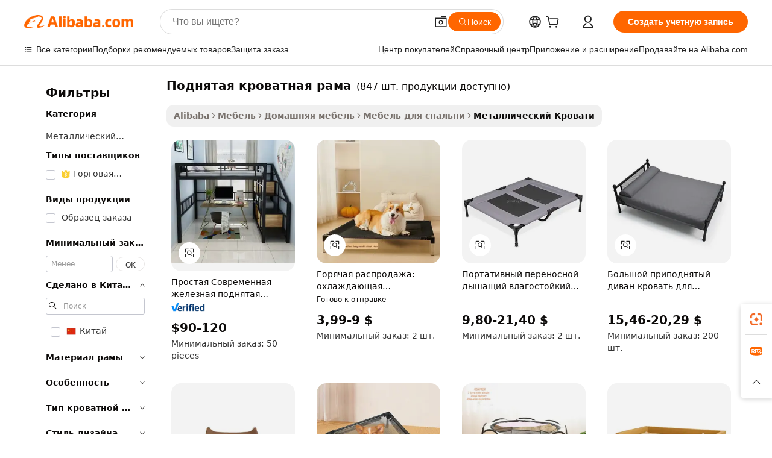

--- FILE ---
content_type: text/html;charset=UTF-8
request_url: https://russian.alibaba.com/g/elevated-bed-frame_2.html
body_size: 79788
content:

<!-- screen_content -->

    <!-- tangram:5410 begin-->
    <!-- tangram:529998 begin-->
    
<!DOCTYPE html>
<html lang="ru" dir="ltr">
  <head>
        <script>
      window.__BB = {
        scene: window.__bb_scene || 'traffic-free-goods'
      };
      window.__BB.BB_CWV_IGNORE = {
          lcp_element: ['#icbu-buyer-pc-top-banner'],
          lcp_url: [],
        };
      window._timing = {}
      window._timing.first_start = Date.now();
      window.needLoginInspiration = Boolean(false);
      // 变量用于标记页面首次可见时间
      let firstVisibleTime = null;
      if (typeof document.hidden !== 'undefined') {
        // 页面首次加载时直接统计
        if (!document.hidden) {
          firstVisibleTime = Date.now();
          window.__BB_timex = 1
        } else {
          // 页面不可见时监听 visibilitychange 事件
          document.addEventListener('visibilitychange', () => {
            if (!document.hidden) {
              firstVisibleTime = Date.now();
              window.__BB_timex = firstVisibleTime - window.performance.timing.navigationStart
              window.__BB.firstVisibleTime = window.__BB_timex
              console.log("Page became visible after "+ window.__BB_timex + " ms");
            }
          }, { once: true });  // 确保只触发一次
        }
      } else {
        console.warn('Page Visibility API is not supported in this browser.');
      }
    </script>
        <meta name="data-spm" content="a2700">
        <meta name="aplus-xplug" content="NONE">
        <meta name="aplus-icbu-disable-umid" content="1">
        <meta name="google-translate-customization" content="9de59014edaf3b99-22e1cf3b5ca21786-g00bb439a5e9e5f8f-f">
    <meta name="yandex-verification" content="25a76ba8e4443bb3" />
    <meta name="msvalidate.01" content="E3FBF0E89B724C30844BF17C59608E8F" />
    <meta name="viewport" content="width=device-width, initial-scale=1.0, maximum-scale=5.0, user-scalable=yes">
        <link rel="preconnect" href="https://s.alicdn.com/" crossorigin>
    <link rel="dns-prefetch" href="https://s.alicdn.com">
                        <link rel="preload" href="https://s.alicdn.com/@g/alilog/??aplus_plugin_icbufront/index.js,mlog/aplus_v2.js" as="script">
        <link rel="preload" href="https://s.alicdn.com/@img/imgextra/i2/O1CN0153JdbU26g4bILVOyC_!!6000000007690-2-tps-418-58.png" as="image">
        <script>
            window.__APLUS_ABRATE__ = {
        perf_group: 'base64cached',
        scene: "traffic-free-goods",
      };
    </script>
    <meta name="aplus-mmstat-timeout" content="15000">
        <meta content="text/html; charset=utf-8" http-equiv="Content-Type">
          <title>Источник высокого качества поднятая кроватная рама производителя и поднятая кроватная рама на Alibaba.com</title>
      <meta name="keywords" content="bed frame,single stackable metal bed frame,elevated dog bed">
      <meta name="description" content="Купить Поднятая Кроватная Рама оптом из Китая. Товары напрямую с завода-производителя на  Alibaba.com.">
            <meta name="pagetiming-rate" content="9">
      <meta name="pagetiming-resource-rate" content="4">
                    <link rel="canonical" href="https://russian.alibaba.com/g/elevated-bed-frame_2.html">
                              <link rel="alternate" hreflang="fr" href="https://french.alibaba.com/g/elevated-bed-frame_2.html">
                  <link rel="alternate" hreflang="de" href="https://german.alibaba.com/g/elevated-bed-frame_2.html">
                  <link rel="alternate" hreflang="pt" href="https://portuguese.alibaba.com/g/elevated-bed-frame_2.html">
                  <link rel="alternate" hreflang="it" href="https://italian.alibaba.com/g/elevated-bed-frame_2.html">
                  <link rel="alternate" hreflang="es" href="https://spanish.alibaba.com/g/elevated-bed-frame_2.html">
                  <link rel="alternate" hreflang="ru" href="https://russian.alibaba.com/g/elevated-bed-frame_2.html">
                  <link rel="alternate" hreflang="ko" href="https://korean.alibaba.com/g/elevated-bed-frame_2.html">
                  <link rel="alternate" hreflang="ar" href="https://arabic.alibaba.com/g/elevated-bed-frame_2.html">
                  <link rel="alternate" hreflang="ja" href="https://japanese.alibaba.com/g/elevated-bed-frame_2.html">
                  <link rel="alternate" hreflang="tr" href="https://turkish.alibaba.com/g/elevated-bed-frame_2.html">
                  <link rel="alternate" hreflang="th" href="https://thai.alibaba.com/g/elevated-bed-frame_2.html">
                  <link rel="alternate" hreflang="vi" href="https://vietnamese.alibaba.com/g/elevated-bed-frame_2.html">
                  <link rel="alternate" hreflang="nl" href="https://dutch.alibaba.com/g/elevated-bed-frame_2.html">
                  <link rel="alternate" hreflang="he" href="https://hebrew.alibaba.com/g/elevated-bed-frame_2.html">
                  <link rel="alternate" hreflang="id" href="https://indonesian.alibaba.com/g/elevated-bed-frame_2.html">
                  <link rel="alternate" hreflang="hi" href="https://hindi.alibaba.com/g/elevated-bed-frame_2.html">
                  <link rel="alternate" hreflang="en" href="https://www.alibaba.com/showroom/elevated-bed-frame_2.html">
                  <link rel="alternate" hreflang="zh" href="https://chinese.alibaba.com/g/elevated-bed-frame_2.html">
                  <link rel="alternate" hreflang="x-default" href="https://www.alibaba.com/showroom/elevated-bed-frame_2.html">
                                        <script>
      // Aplus 配置自动打点
      var queue = window.goldlog_queue || (window.goldlog_queue = []);
      var tags = ["button", "a", "div", "span", "i", "svg", "input", "li", "tr"];
      queue.push(
        {
          action: 'goldlog.appendMetaInfo',
          arguments: [
            'aplus-auto-exp',
            [
              {
                logkey: '/sc.ug_msite.new_product_exp',
                cssSelector: '[data-spm-exp]',
                props: ["data-spm-exp"],
              },
              {
                logkey: '/sc.ug_pc.seolist_product_exp',
                cssSelector: '.traffic-card-gallery',
                props: ["data-spm-exp"],
              }
            ]
          ]
        }
      )
      queue.push({
        action: 'goldlog.setMetaInfo',
        arguments: ['aplus-auto-clk', JSON.stringify(tags.map(tag =>({
          "logkey": "/sc.ug_msite.new_product_clk",
          tag,
          "filter": "data-spm-clk",
          "props": ["data-spm-clk"]
        })))],
      });
    </script>
  </head>
  <div id="icbu-header"><div id="the-new-header" data-version="4.4.0" data-tnh-auto-exp="tnh-expose" data-scenes="search-products" style="position: relative;background-color: #fff;border-bottom: 1px solid #ddd;box-sizing: border-box; font-family:Inter,SF Pro Text,Roboto,Helvetica Neue,Helvetica,Tahoma,Arial,PingFang SC,Microsoft YaHei;"><div style="display: flex;align-items:center;height: 72px;min-width: 1200px;max-width: 1580px;margin: 0 auto;padding: 0 40px;box-sizing: border-box;"><img style="height: 29px; width: 209px;" src="https://s.alicdn.com/@img/imgextra/i2/O1CN0153JdbU26g4bILVOyC_!!6000000007690-2-tps-418-58.png" alt="" /></div><div style="min-width: 1200px;max-width: 1580px;margin: 0 auto;overflow: hidden;font-size: 14px;display: flex;justify-content: space-between;padding: 0 40px;box-sizing: border-box;"><div style="display: flex; align-items: center; justify-content: space-between"><div style="position: relative; height: 36px; padding: 0 28px 0 20px">All categories</div><div style="position: relative; height: 36px; padding-right: 28px">Featured selections</div><div style="position: relative; height: 36px">Trade Assurance</div></div><div style="display: flex; align-items: center; justify-content: space-between"><div style="position: relative; height: 36px; padding-right: 28px">Buyer Central</div><div style="position: relative; height: 36px; padding-right: 28px">Help Center</div><div style="position: relative; height: 36px; padding-right: 28px">Get the app</div><div style="position: relative; height: 36px">Become a supplier</div></div></div></div></div></div>
  <body data-spm="7724857" style="min-height: calc(100vh + 1px)"><script 
id="beacon-aplus"   
src="//s.alicdn.com/@g/alilog/??aplus_plugin_icbufront/index.js,mlog/aplus_v2.js"
exparams="aplus=async&userid=&aplus&ali_beacon_id=&ali_apache_id=&ali_apache_track=&ali_apache_tracktmp=&eagleeye_traceid=2103010c17683823627826141e1031&ip=3%2e148%2e221%2e235&dmtrack_c={ali%5fresin%5ftrace%3dse%5frst%3dnull%7csp%5fviewtype%3dY%7cset%3d3%7cser%3d1007%7cpageId%3d84a58e68526640808cef7dfb9bf850e3%7cm%5fpageid%3dnull%7cpvmi%3d7501013ca92d464e9ce40aa14aec0e91%7csek%5fsepd%3d%25D0%25BF%25D0%25BE%25D0%25B4%25D0%25BD%25D1%258F%25D1%2582%25D0%25B0%25D1%258F%2b%25D0%25BA%25D1%2580%25D0%25BE%25D0%25B2%25D0%25B0%25D1%2582%25D0%25BD%25D0%25B0%25D1%258F%2b%25D1%2580%25D0%25B0%25D0%25BC%25D0%25B0%7csek%3delevated%2bbed%2bframe%7cse%5fpn%3d2%7cp4pid%3d324ba45a%2dea47%2d4212%2d882e%2d7eb249d64710%7csclkid%3dnull%7cforecast%5fpost%5fcate%3dnull%7cseo%5fnew%5fuser%5fflag%3dfalse%7ccategoryId%3d201715806%7cseo%5fsearch%5fmodel%5fupgrade%5fv2%3d2025070801%7cseo%5fmodule%5fcard%5f20240624%3d202406242%7clong%5ftext%5fgoogle%5ftranslate%5fv2%3d2407142%7cseo%5fcontent%5ftd%5fbottom%5ftext%5fupdate%5fkey%3d2025070801%7cseo%5fsearch%5fmodel%5fupgrade%5fv3%3d2025072201%7cdamo%5falt%5freplace%3d2485818%7cseo%5fsearch%5fmodel%5fmulti%5fupgrade%5fv3%3d2025081101%7cwap%5fcross%3d2007659%7cwap%5fcs%5faction%3d2005494%7cAPP%5fVisitor%5fActive%3d26703%7cseo%5fshowroom%5fgoods%5fmix%3d2005244%7cseo%5fdefault%5fcached%5flong%5ftext%5ffrom%5fnew%5fkeyword%5fstep%3d2024122502%7cshowroom%5fgeneral%5ftemplate%3d2005292%7cshowroom%5freview%3d20230308%7cwap%5fcs%5ftext%3dnull%7cstructured%5fdata%3d2025052702%7cseo%5fmulti%5fstyle%5ftext%5fupdate%3d2511182%7cpc%5fnew%5fheader%3dnull%7cseo%5fmeta%5fcate%5ftemplate%5fv1%3d2025042401%7cseo%5fmeta%5ftd%5fsearch%5fkeyword%5fstep%5fv1%3d2025040999%7cshowroom%5fft%5flong%5ftext%5fbaks%3d80802%7cseo%5ffirstcache%3d2025121601%7cAPP%5fGrowing%5fBuyer%5fHigh%5fIntent%5fActive%3d25485%7cshowroom%5fpc%5fv2019%3d2104%7cAPP%5fProspecting%5fBuyer%3d26712%7ccache%5fcontrol%3d2481986%7cAPP%5fChurned%5fCore%5fBuyer%3d25463%7cseo%5fdefault%5fcached%5flong%5ftext%5fstep%3d24110802%7camp%5flighthouse%5fscore%5fimage%3d19657%7cseo%5fft%5ftranslate%5fgemini%3d25012003%7cwap%5fnode%5fssr%3d2015725%7cdataphant%5fopen%3d27030%7clongtext%5fmulti%5fstyle%5fexpand%5frussian%3d2510141%7cseo%5flongtext%5fgoogle%5fdata%5fsection%3d25021702%7cindustry%5fpopular%5ffloor%3dnull%7cwap%5fad%5fgoods%5fproduct%5finterval%3dnull%7cseo%5fgoods%5fbootom%5fwholesale%5flink%3d2486162%7cseo%5fkeyword%5faatest%3d20%7cseo%5fmiddle%5fwholesale%5flink%3dnull%7cft%5flong%5ftext%5fenpand%5fstep2%3d121602%7cseo%5fft%5flongtext%5fexpand%5fstep3%3d25012102%7cseo%5fwap%5fheadercard%3d2006288%7cAPP%5fChurned%5fInactive%5fVisitor%3d25497%7cAPP%5fGrowing%5fBuyer%5fHigh%5fIntent%5fInactive%3d25484%7cseo%5fmeta%5ftd%5fmulti%5fkey%3d2025061801%7ctop%5frecommend%5f20250120%3d202501201%7clongtext%5fmulti%5fstyle%5fexpand%5ffrench%5fcopy%3d25091802%7clongtext%5fmulti%5fstyle%5fexpand%5ffrench%5fcopy%5fcopy%3d25092502%7cseo%5ffloor%5fexp%3dnull%7cseo%5fshowroom%5falgo%5flink%3d17764%7cseo%5fmeta%5ftd%5faib%5fgeneral%5fkey%3d2025091901%7ccountry%5findustry%3d202311033%7cshowroom%5fft%5flong%5ftext%5fenpand%5fstep1%3d101102%7cseo%5fshowroom%5fnorel%3dnull%7cplp%5fstyle%5f25%5fpc%3d202505222%7cseo%5fggs%5flayer%3d10010%7cquery%5fmutil%5flang%5ftranslate%3d2025060300%7cAPP%5fChurned%5fBuyer%3d25466%7cstream%5frender%5fperf%5fopt%3d2309181%7cwap%5fgoods%3d2007383%7cseo%5fshowroom%5fsimilar%5f20240614%3d202406142%7cchinese%5fopen%3d6307%7cquery%5fgpt%5ftranslate%3d20240820%7cad%5fproduct%5finterval%3dnull%7camp%5fto%5fpwa%3d2007359%7cplp%5faib%5fmulti%5fai%5fmeta%3d20250401%7cwap%5fsupplier%5fcontent%3dnull%7cpc%5ffree%5frefactoring%3d20220315%7cAPP%5fGrowing%5fBuyer%5fInactive%3d25476%7csso%5foem%5ffloor%3dnull%7cseo%5fpc%5fnew%5fview%5f20240807%3d202408072%7cseo%5fbottom%5ftext%5fentity%5fkey%5fcopy%3d2025062400%7cstream%5frender%3d433763%7cseo%5fmodule%5fcard%5f20240424%3d202404241%7cseo%5ftitle%5freplace%5f20191226%3d5841%7clongtext%5fmulti%5fstyle%5fexpand%3d25090802%7cgoogleweblight%3d6516%7clighthouse%5fbase64%3dnull%7cAPP%5fProspecting%5fBuyer%5fActive%3d26719%7cad%5fgoods%5fproduct%5finterval%3dnull%7cseo%5fbottom%5fdeep%5fextend%5fkw%5fkey%3d2025071101%7clongtext%5fmulti%5fstyle%5fexpand%5fturkish%3d25102801%7cilink%5fuv%3d20240911%7cwap%5flist%5fwakeup%3d2005832%7ctpp%5fcrosslink%5fpc%3d20205311%7cseo%5ftop%5fbooth%3d18501%7cAPP%5fGrowing%5fBuyer%5fLess%5fActive%3d25472%7cseo%5fsearch%5fmodel%5fupgrade%5frank%3d2025092401%7cgoodslayer%3d7977%7cft%5flong%5ftext%5ftranslate%5fexpand%5fstep1%3d24110802%7cseo%5fheaderstyle%5ftraffic%5fkey%5fv1%3d2025072100%7ccrosslink%5fswitch%3d2008141%7cp4p%5foutline%3d20240328%7cseo%5fmeta%5ftd%5faib%5fv2%5fkey%3d2025091801%7crts%5fmulti%3d2008404%7cseo%5fsearch%5fmulti%5fsearch%5ftype%3d2025112401%7cAPP%5fVisitor%5fLess%5fActive%3d26698%7cseo%5fsearch%5franker%5fid%3d2025112400%7cplp%5fstyle%5f25%3d202505192%7ccdn%5fvm%3d2007368%7cwap%5fad%5fproduct%5finterval%3dnull%7cseo%5fsearch%5fmodel%5fmulti%5fupgrade%5frank%3d2025092401%7cpc%5fcard%5fshare%3d2025081201%7cAPP%5fGrowing%5fBuyer%5fHigh%5fIntent%5fLess%5fActive%3d25480%7cgoods%5ftitle%5fsubstitute%3d9616%7cwap%5fscreen%5fexp%3d2025081400%7creact%5fheader%5ftest%3d202502182%7cpc%5fcs%5fcolor%3dnull%7cshowroom%5fft%5flong%5ftext%5ftest%3d72502%7cone%5ftap%5flogin%5fABTest%3d202308153%7cseo%5fhyh%5fshow%5ftags%3d9867%7cplp%5fstructured%5fdata%3d2508182%7cguide%5fdelete%3d2008526%7cseo%5findustry%5ftemplate%3dnull%7cseo%5fmeta%5ftd%5fmulti%5fes%5fkey%3d2025073101%7cseo%5fshowroom%5fdata%5fmix%3d19888%7csso%5ftop%5franking%5ffloor%3d20031%7cseo%5ftd%5fdeep%5fupgrade%5fkey%5fv3%3d2025081101%7cwap%5fue%5fone%3d2025111401%7cshowroom%5fto%5frts%5flink%3d2008480%7ccountrysearch%5ftest%3dnull%7cchannel%5famp%5fto%5fpwa%3d2008435%7cseo%5fmulti%5fstyles%5flong%5ftext%3d2503172%7cseo%5fmeta%5ftext%5fmutli%5fcate%5ftemplate%5fv1%3d2025080800%7cseo%5fdefault%5fcached%5fmutil%5flong%5ftext%5fstep%3d24110436%7cseo%5faction%5fpoint%5ftype%3d22823%7cseo%5faib%5ftd%5flaunch%5f20240828%5fcopy%3d202408282%7cseo%5fshowroom%5fwholesale%5flink%3d2486142%7cseo%5fperf%5fimprove%3d2023999%7cseo%5fwap%5flist%5fbounce%5f01%3d2063%7cseo%5fwap%5flist%5fbounce%5f02%3d2128%7cAPP%5fGrowing%5fBuyer%5fActive%3d25492%7cvideolayer%3dnull%7cvideo%5fplay%3dnull%7cAPP%5fChurned%5fMember%5fInactive%3d25501%7cseo%5fgoogle%5fnew%5fstruct%3d438326%7ctpp%5ftrace%3dseoKeyword%2dseoKeyword%5fv3%2dbase%2dORIGINAL}&pageid=0394ddeb210309561768382362&hn=ensearchweb033003009086%2erg%2dus%2deast%2eus68&asid=AQAAAACaX2dpIAThYQAAAADfFAWKgvofXQ==&treq=&tres=" async>
</script>
            <style>body{background-color:white;}.no-scrollbar.il-sticky.il-top-0.il-max-h-\[100vh\].il-w-\[200px\].il-flex-shrink-0.il-flex-grow-0.il-overflow-y-scroll{background-color:#FFF;padding-left:12px}</style>
                    <!-- tangram:530006 begin-->
<!--  -->
 <style>
   @keyframes il-spin {
     to {
       transform: rotate(360deg);
     }
   }
   @keyframes il-pulse {
     50% {
       opacity: 0.5;
     }
   }
   .traffic-card-gallery {display: flex;position: relative;flex-direction: column;justify-content: flex-start;border-radius: 0.5rem;background-color: #fff;padding: 0.5rem 0.5rem 1rem;overflow: hidden;font-size: 0.75rem;line-height: 1rem;}
   .traffic-card-list {display: flex;position: relative;flex-direction: row;justify-content: flex-start;border-bottom-width: 1px;background-color: #fff;padding: 1rem;height: 292px;overflow: hidden;font-size: 0.75rem;line-height: 1rem;}
   .product-price {
     b {
       font-size: 22px;
     }
   }
   .skel-loading {
       animation: il-pulse 2s cubic-bezier(0.4, 0, 0.6, 1) infinite;background-color: hsl(60, 4.8%, 95.9%);
   }
 </style>
<div id="first-cached-card">
  <div style="box-sizing:border-box;display: flex;position: absolute;left: 0;right: 0;margin: 0 auto;z-index: 1;min-width: 1200px;max-width: 1580px;padding: 0.75rem 3.25rem 0;pointer-events: none;">
    <!--页面左侧区域-->
    <div style="width: 200px;padding-top: 1rem;padding-left:12px; background-color: #fff;border-radius: 0.25rem">
      <div class="skel-loading" style="height: 1.5rem;width: 50%;border-radius: 0.25rem;"></div>
      <div style="margin-top: 1rem;margin-bottom: 1rem;">
        <div class="skel-loading" style="height: 1rem;width: calc(100% * 5 / 6);"></div>
        <div
          class="skel-loading"
          style="margin-top: 1rem;height: 1rem;width: calc(100% * 8 / 12);"
        ></div>
        <div class="skel-loading" style="margin-top: 1rem;height: 1rem;width: 75%;"></div>
        <div
          class="skel-loading"
          style="margin-top: 1rem;height: 1rem;width: calc(100% * 7 / 12);"
        ></div>
      </div>
      <div class="skel-loading" style="height: 1.5rem;width: 50%;border-radius: 0.25rem;"></div>
      <div style="margin-top: 1rem;margin-bottom: 1rem;">
        <div class="skel-loading" style="height: 1rem;width: calc(100% * 5 / 6);"></div>
        <div
          class="skel-loading"
          style="margin-top: 1rem;height: 1rem;width: calc(100% * 8 / 12);"
        ></div>
        <div class="skel-loading" style="margin-top: 1rem;height: 1rem;width: 75%;"></div>
        <div
          class="skel-loading"
          style="margin-top: 1rem;height: 1rem;width: calc(100% * 7 / 12);"
        ></div>
      </div>
      <div class="skel-loading" style="height: 1.5rem;width: 50%;border-radius: 0.25rem;"></div>
      <div style="margin-top: 1rem;margin-bottom: 1rem;">
        <div class="skel-loading" style="height: 1rem;width: calc(100% * 5 / 6);"></div>
        <div
          class="skel-loading"
          style="margin-top: 1rem;height: 1rem;width: calc(100% * 8 / 12);"
        ></div>
        <div class="skel-loading" style="margin-top: 1rem;height: 1rem;width: 75%;"></div>
        <div
          class="skel-loading"
          style="margin-top: 1rem;height: 1rem;width: calc(100% * 7 / 12);"
        ></div>
      </div>
      <div class="skel-loading" style="height: 1.5rem;width: 50%;border-radius: 0.25rem;"></div>
      <div style="margin-top: 1rem;margin-bottom: 1rem;">
        <div class="skel-loading" style="height: 1rem;width: calc(100% * 5 / 6);"></div>
        <div
          class="skel-loading"
          style="margin-top: 1rem;height: 1rem;width: calc(100% * 8 / 12);"
        ></div>
        <div class="skel-loading" style="margin-top: 1rem;height: 1rem;width: 75%;"></div>
        <div
          class="skel-loading"
          style="margin-top: 1rem;height: 1rem;width: calc(100% * 7 / 12);"
        ></div>
      </div>
      <div class="skel-loading" style="height: 1.5rem;width: 50%;border-radius: 0.25rem;"></div>
      <div style="margin-top: 1rem;margin-bottom: 1rem;">
        <div class="skel-loading" style="height: 1rem;width: calc(100% * 5 / 6);"></div>
        <div
          class="skel-loading"
          style="margin-top: 1rem;height: 1rem;width: calc(100% * 8 / 12);"
        ></div>
        <div class="skel-loading" style="margin-top: 1rem;height: 1rem;width: 75%;"></div>
        <div
          class="skel-loading"
          style="margin-top: 1rem;height: 1rem;width: calc(100% * 7 / 12);"
        ></div>
      </div>
      <div class="skel-loading" style="height: 1.5rem;width: 50%;border-radius: 0.25rem;"></div>
      <div style="margin-top: 1rem;margin-bottom: 1rem;">
        <div class="skel-loading" style="height: 1rem;width: calc(100% * 5 / 6);"></div>
        <div
          class="skel-loading"
          style="margin-top: 1rem;height: 1rem;width: calc(100% * 8 / 12);"
        ></div>
        <div class="skel-loading" style="margin-top: 1rem;height: 1rem;width: 75%;"></div>
        <div
          class="skel-loading"
          style="margin-top: 1rem;height: 1rem;width: calc(100% * 7 / 12);"
        ></div>
      </div>
    </div>
    <!--页面主体区域-->
    <div style="flex: 1 1 0%; overflow: hidden;padding: 0.5rem 0.5rem 0.5rem 1.5rem">
      <div style="height: 1.25rem;margin-bottom: 1rem;"></div>
      <!-- keywords -->
      <div style="margin-bottom: 1rem;height: 1.75rem;font-weight: 700;font-size: 1.25rem;line-height: 1.75rem;"></div>
      <!-- longtext -->
            <div style="width: calc(25% - 0.9rem);pointer-events: auto">
        <div class="traffic-card-gallery">
          <!-- ProductImage -->
          <a href="//www.alibaba.com/product-detail/Simple-Modern-Dormitory-Iron-Elevated-Bedroom_1600435525733.html?from=SEO" target="_blank" style="position: relative;margin-bottom: 0.5rem;aspect-ratio: 1;overflow: hidden;border-radius: 0.5rem;">
            <div style="display: flex; overflow: hidden">
              <div style="position: relative;margin: 0;width: 100%;min-width: 0;flex-shrink: 0;flex-grow: 0;flex-basis: 100%;padding: 0;">
                <img style="position: relative; aspect-ratio: 1; width: 100%" src="[data-uri]" loading="eager" />
                <div style="position: absolute;left: 0;bottom: 0;right: 0;top: 0;background-color: #000;opacity: 0.05;"></div>
              </div>
            </div>
          </a>
          <div style="display: flex;flex: 1 1 0%;flex-direction: column;justify-content: space-between;">
            <div>
              <a class="skel-loading" style="margin-top: 0.5rem;display:inline-block;width:100%;height:1rem;" href="//www.alibaba.com/product-detail/Simple-Modern-Dormitory-Iron-Elevated-Bedroom_1600435525733.html" target="_blank"></a>
              <a class="skel-loading" style="margin-top: 0.125rem;display:inline-block;width:100%;height:1rem;" href="//www.alibaba.com/product-detail/Simple-Modern-Dormitory-Iron-Elevated-Bedroom_1600435525733.html" target="_blank"></a>
              <div class="skel-loading" style="margin-top: 0.25rem;height:1.625rem;width:75%"></div>
              <div class="skel-loading" style="margin-top: 0.5rem;height: 1rem;width:50%"></div>
              <div class="skel-loading" style="margin-top:0.25rem;height:1rem;width:25%"></div>
            </div>
          </div>

        </div>
      </div>

    </div>
  </div>
</div>
<!-- tangram:530006 end-->
            <style>.component-left-filter-callback{display:flex;position:relative;margin-top:10px;height:1200px}.component-left-filter-callback img{width:200px}.component-left-filter-callback i{position:absolute;top:5%;left:50%}.related-search-wrapper{padding:.5rem;--tw-bg-opacity: 1;background-color:#fff;background-color:rgba(255,255,255,var(--tw-bg-opacity, 1));border-width:1px;border-color:var(--input)}.related-search-wrapper .related-search-box{margin:12px 16px}.related-search-wrapper .related-search-box .related-search-title{display:inline;float:start;color:#666;word-wrap:break-word;margin-right:12px;width:13%}.related-search-wrapper .related-search-box .related-search-content{display:flex;flex-wrap:wrap}.related-search-wrapper .related-search-box .related-search-content .related-search-link{margin-right:12px;width:23%;overflow:hidden;color:#666;text-overflow:ellipsis;white-space:nowrap}.product-title img{margin-right:.5rem;display:inline-block;height:1rem;vertical-align:sub}.product-price b{font-size:22px}.similar-icon{position:absolute;bottom:12px;z-index:2;right:12px}.rfq-card{display:inline-block;position:relative;box-sizing:border-box;margin-bottom:36px}.rfq-card .rfq-card-content{display:flex;position:relative;flex-direction:column;align-items:flex-start;background-size:cover;background-color:#fff;padding:12px;width:100%;height:100%}.rfq-card .rfq-card-content .rfq-card-icon{margin-top:50px}.rfq-card .rfq-card-content .rfq-card-icon img{width:45px}.rfq-card .rfq-card-content .rfq-card-top-title{margin-top:14px;color:#222;font-weight:400;font-size:16px}.rfq-card .rfq-card-content .rfq-card-title{margin-top:24px;color:#333;font-weight:800;font-size:20px}.rfq-card .rfq-card-content .rfq-card-input-box{margin-top:24px;width:100%}.rfq-card .rfq-card-content .rfq-card-input-box textarea{box-sizing:border-box;border:1px solid #ddd;border-radius:4px;background-color:#fff;padding:9px 12px;width:100%;height:88px;resize:none;color:#666;font-weight:400;font-size:13px;font-family:inherit}.rfq-card .rfq-card-content .rfq-card-button{margin-top:24px;border:1px solid #666;border-radius:16px;background-color:#fff;width:67%;color:#000;font-weight:700;font-size:14px;line-height:30px;text-align:center}[data-modulename^=ProductList-] div{contain-intrinsic-size:auto 500px}.traffic-card-gallery:hover{--tw-shadow: 0px 2px 6px 2px rgba(0,0,0,.12157);--tw-shadow-colored: 0px 2px 6px 2px var(--tw-shadow-color);box-shadow:0 0 #0000,0 0 #0000,0 2px 6px 2px #0000001f;box-shadow:var(--tw-ring-offset-shadow, 0 0 rgba(0,0,0,0)),var(--tw-ring-shadow, 0 0 rgba(0,0,0,0)),var(--tw-shadow);z-index:10}.traffic-card-gallery{position:relative;display:flex;flex-direction:column;justify-content:flex-start;overflow:hidden;border-radius:.75rem;--tw-bg-opacity: 1;background-color:#fff;background-color:rgba(255,255,255,var(--tw-bg-opacity, 1));padding:.5rem;font-size:.75rem;line-height:1rem}.traffic-card-list{position:relative;display:flex;height:292px;flex-direction:row;justify-content:flex-start;overflow:hidden;border-bottom-width:1px;--tw-bg-opacity: 1;background-color:#fff;background-color:rgba(255,255,255,var(--tw-bg-opacity, 1));padding:1rem;font-size:.75rem;line-height:1rem}.traffic-card-g-industry:hover{--tw-shadow: 0 0 10px rgba(0,0,0,.1);--tw-shadow-colored: 0 0 10px var(--tw-shadow-color);box-shadow:0 0 #0000,0 0 #0000,0 0 10px #0000001a;box-shadow:var(--tw-ring-offset-shadow, 0 0 rgba(0,0,0,0)),var(--tw-ring-shadow, 0 0 rgba(0,0,0,0)),var(--tw-shadow)}.traffic-card-g-industry{position:relative;border-radius:var(--radius);--tw-bg-opacity: 1;background-color:#fff;background-color:rgba(255,255,255,var(--tw-bg-opacity, 1));padding:1.25rem .75rem .75rem;font-size:.875rem;line-height:1.25rem}.module-filter-section-wrapper{max-height:none!important;overflow-x:hidden}*,:before,:after{--tw-border-spacing-x: 0;--tw-border-spacing-y: 0;--tw-translate-x: 0;--tw-translate-y: 0;--tw-rotate: 0;--tw-skew-x: 0;--tw-skew-y: 0;--tw-scale-x: 1;--tw-scale-y: 1;--tw-pan-x: ;--tw-pan-y: ;--tw-pinch-zoom: ;--tw-scroll-snap-strictness: proximity;--tw-gradient-from-position: ;--tw-gradient-via-position: ;--tw-gradient-to-position: ;--tw-ordinal: ;--tw-slashed-zero: ;--tw-numeric-figure: ;--tw-numeric-spacing: ;--tw-numeric-fraction: ;--tw-ring-inset: ;--tw-ring-offset-width: 0px;--tw-ring-offset-color: #fff;--tw-ring-color: rgba(59, 130, 246, .5);--tw-ring-offset-shadow: 0 0 rgba(0,0,0,0);--tw-ring-shadow: 0 0 rgba(0,0,0,0);--tw-shadow: 0 0 rgba(0,0,0,0);--tw-shadow-colored: 0 0 rgba(0,0,0,0);--tw-blur: ;--tw-brightness: ;--tw-contrast: ;--tw-grayscale: ;--tw-hue-rotate: ;--tw-invert: ;--tw-saturate: ;--tw-sepia: ;--tw-drop-shadow: ;--tw-backdrop-blur: ;--tw-backdrop-brightness: ;--tw-backdrop-contrast: ;--tw-backdrop-grayscale: ;--tw-backdrop-hue-rotate: ;--tw-backdrop-invert: ;--tw-backdrop-opacity: ;--tw-backdrop-saturate: ;--tw-backdrop-sepia: ;--tw-contain-size: ;--tw-contain-layout: ;--tw-contain-paint: ;--tw-contain-style: }::backdrop{--tw-border-spacing-x: 0;--tw-border-spacing-y: 0;--tw-translate-x: 0;--tw-translate-y: 0;--tw-rotate: 0;--tw-skew-x: 0;--tw-skew-y: 0;--tw-scale-x: 1;--tw-scale-y: 1;--tw-pan-x: ;--tw-pan-y: ;--tw-pinch-zoom: ;--tw-scroll-snap-strictness: proximity;--tw-gradient-from-position: ;--tw-gradient-via-position: ;--tw-gradient-to-position: ;--tw-ordinal: ;--tw-slashed-zero: ;--tw-numeric-figure: ;--tw-numeric-spacing: ;--tw-numeric-fraction: ;--tw-ring-inset: ;--tw-ring-offset-width: 0px;--tw-ring-offset-color: #fff;--tw-ring-color: rgba(59, 130, 246, .5);--tw-ring-offset-shadow: 0 0 rgba(0,0,0,0);--tw-ring-shadow: 0 0 rgba(0,0,0,0);--tw-shadow: 0 0 rgba(0,0,0,0);--tw-shadow-colored: 0 0 rgba(0,0,0,0);--tw-blur: ;--tw-brightness: ;--tw-contrast: ;--tw-grayscale: ;--tw-hue-rotate: ;--tw-invert: ;--tw-saturate: ;--tw-sepia: ;--tw-drop-shadow: ;--tw-backdrop-blur: ;--tw-backdrop-brightness: ;--tw-backdrop-contrast: ;--tw-backdrop-grayscale: ;--tw-backdrop-hue-rotate: ;--tw-backdrop-invert: ;--tw-backdrop-opacity: ;--tw-backdrop-saturate: ;--tw-backdrop-sepia: ;--tw-contain-size: ;--tw-contain-layout: ;--tw-contain-paint: ;--tw-contain-style: }*,:before,:after{box-sizing:border-box;border-width:0;border-style:solid;border-color:#e5e7eb}:before,:after{--tw-content: ""}html,:host{line-height:1.5;-webkit-text-size-adjust:100%;-moz-tab-size:4;-o-tab-size:4;tab-size:4;font-family:ui-sans-serif,system-ui,-apple-system,Segoe UI,Roboto,Ubuntu,Cantarell,Noto Sans,sans-serif,"Apple Color Emoji","Segoe UI Emoji",Segoe UI Symbol,"Noto Color Emoji";font-feature-settings:normal;font-variation-settings:normal;-webkit-tap-highlight-color:transparent}body{margin:0;line-height:inherit}hr{height:0;color:inherit;border-top-width:1px}abbr:where([title]){text-decoration:underline;-webkit-text-decoration:underline dotted;text-decoration:underline dotted}h1,h2,h3,h4,h5,h6{font-size:inherit;font-weight:inherit}a{color:inherit;text-decoration:inherit}b,strong{font-weight:bolder}code,kbd,samp,pre{font-family:ui-monospace,SFMono-Regular,Menlo,Monaco,Consolas,Liberation Mono,Courier New,monospace;font-feature-settings:normal;font-variation-settings:normal;font-size:1em}small{font-size:80%}sub,sup{font-size:75%;line-height:0;position:relative;vertical-align:baseline}sub{bottom:-.25em}sup{top:-.5em}table{text-indent:0;border-color:inherit;border-collapse:collapse}button,input,optgroup,select,textarea{font-family:inherit;font-feature-settings:inherit;font-variation-settings:inherit;font-size:100%;font-weight:inherit;line-height:inherit;letter-spacing:inherit;color:inherit;margin:0;padding:0}button,select{text-transform:none}button,input:where([type=button]),input:where([type=reset]),input:where([type=submit]){-webkit-appearance:button;background-color:transparent;background-image:none}:-moz-focusring{outline:auto}:-moz-ui-invalid{box-shadow:none}progress{vertical-align:baseline}::-webkit-inner-spin-button,::-webkit-outer-spin-button{height:auto}[type=search]{-webkit-appearance:textfield;outline-offset:-2px}::-webkit-search-decoration{-webkit-appearance:none}::-webkit-file-upload-button{-webkit-appearance:button;font:inherit}summary{display:list-item}blockquote,dl,dd,h1,h2,h3,h4,h5,h6,hr,figure,p,pre{margin:0}fieldset{margin:0;padding:0}legend{padding:0}ol,ul,menu{list-style:none;margin:0;padding:0}dialog{padding:0}textarea{resize:vertical}input::-moz-placeholder,textarea::-moz-placeholder{opacity:1;color:#9ca3af}input::placeholder,textarea::placeholder{opacity:1;color:#9ca3af}button,[role=button]{cursor:pointer}:disabled{cursor:default}img,svg,video,canvas,audio,iframe,embed,object{display:block;vertical-align:middle}img,video{max-width:100%;height:auto}[hidden]:where(:not([hidden=until-found])){display:none}:root{--background: hsl(0, 0%, 100%);--foreground: hsl(20, 14.3%, 4.1%);--card: hsl(0, 0%, 100%);--card-foreground: hsl(20, 14.3%, 4.1%);--popover: hsl(0, 0%, 100%);--popover-foreground: hsl(20, 14.3%, 4.1%);--primary: hsl(24, 100%, 50%);--primary-foreground: hsl(60, 9.1%, 97.8%);--secondary: hsl(60, 4.8%, 95.9%);--secondary-foreground: #333;--muted: hsl(60, 4.8%, 95.9%);--muted-foreground: hsl(25, 5.3%, 44.7%);--accent: hsl(60, 4.8%, 95.9%);--accent-foreground: hsl(24, 9.8%, 10%);--destructive: hsl(0, 84.2%, 60.2%);--destructive-foreground: hsl(60, 9.1%, 97.8%);--border: hsl(20, 5.9%, 90%);--input: hsl(20, 5.9%, 90%);--ring: hsl(24.6, 95%, 53.1%);--radius: 1rem}.dark{--background: hsl(20, 14.3%, 4.1%);--foreground: hsl(60, 9.1%, 97.8%);--card: hsl(20, 14.3%, 4.1%);--card-foreground: hsl(60, 9.1%, 97.8%);--popover: hsl(20, 14.3%, 4.1%);--popover-foreground: hsl(60, 9.1%, 97.8%);--primary: hsl(20.5, 90.2%, 48.2%);--primary-foreground: hsl(60, 9.1%, 97.8%);--secondary: hsl(12, 6.5%, 15.1%);--secondary-foreground: hsl(60, 9.1%, 97.8%);--muted: hsl(12, 6.5%, 15.1%);--muted-foreground: hsl(24, 5.4%, 63.9%);--accent: hsl(12, 6.5%, 15.1%);--accent-foreground: hsl(60, 9.1%, 97.8%);--destructive: hsl(0, 72.2%, 50.6%);--destructive-foreground: hsl(60, 9.1%, 97.8%);--border: hsl(12, 6.5%, 15.1%);--input: hsl(12, 6.5%, 15.1%);--ring: hsl(20.5, 90.2%, 48.2%)}*{border-color:#e7e5e4;border-color:var(--border)}body{background-color:#fff;background-color:var(--background);color:#0c0a09;color:var(--foreground)}.il-sr-only{position:absolute;width:1px;height:1px;padding:0;margin:-1px;overflow:hidden;clip:rect(0,0,0,0);white-space:nowrap;border-width:0}.il-invisible{visibility:hidden}.il-fixed{position:fixed}.il-absolute{position:absolute}.il-relative{position:relative}.il-sticky{position:sticky}.il-inset-0{inset:0}.il--bottom-12{bottom:-3rem}.il--top-12{top:-3rem}.il-bottom-0{bottom:0}.il-bottom-2{bottom:.5rem}.il-bottom-3{bottom:.75rem}.il-bottom-4{bottom:1rem}.il-end-0{right:0}.il-end-2{right:.5rem}.il-end-3{right:.75rem}.il-end-4{right:1rem}.il-left-0{left:0}.il-left-3{left:.75rem}.il-right-0{right:0}.il-right-2{right:.5rem}.il-right-3{right:.75rem}.il-start-0{left:0}.il-start-1\/2{left:50%}.il-start-2{left:.5rem}.il-start-3{left:.75rem}.il-start-\[50\%\]{left:50%}.il-top-0{top:0}.il-top-1\/2{top:50%}.il-top-16{top:4rem}.il-top-4{top:1rem}.il-top-\[50\%\]{top:50%}.il-z-10{z-index:10}.il-z-50{z-index:50}.il-z-\[9999\]{z-index:9999}.il-col-span-4{grid-column:span 4 / span 4}.il-m-0{margin:0}.il-m-3{margin:.75rem}.il-m-auto{margin:auto}.il-mx-auto{margin-left:auto;margin-right:auto}.il-my-3{margin-top:.75rem;margin-bottom:.75rem}.il-my-5{margin-top:1.25rem;margin-bottom:1.25rem}.il-my-auto{margin-top:auto;margin-bottom:auto}.\!il-mb-4{margin-bottom:1rem!important}.il--mt-4{margin-top:-1rem}.il-mb-0{margin-bottom:0}.il-mb-1{margin-bottom:.25rem}.il-mb-2{margin-bottom:.5rem}.il-mb-3{margin-bottom:.75rem}.il-mb-4{margin-bottom:1rem}.il-mb-5{margin-bottom:1.25rem}.il-mb-6{margin-bottom:1.5rem}.il-mb-8{margin-bottom:2rem}.il-mb-\[-0\.75rem\]{margin-bottom:-.75rem}.il-mb-\[0\.125rem\]{margin-bottom:.125rem}.il-me-1{margin-right:.25rem}.il-me-2{margin-right:.5rem}.il-me-3{margin-right:.75rem}.il-me-auto{margin-right:auto}.il-mr-1{margin-right:.25rem}.il-mr-2{margin-right:.5rem}.il-ms-1{margin-left:.25rem}.il-ms-4{margin-left:1rem}.il-ms-5{margin-left:1.25rem}.il-ms-8{margin-left:2rem}.il-ms-\[\.375rem\]{margin-left:.375rem}.il-ms-auto{margin-left:auto}.il-mt-0{margin-top:0}.il-mt-0\.5{margin-top:.125rem}.il-mt-1{margin-top:.25rem}.il-mt-2{margin-top:.5rem}.il-mt-3{margin-top:.75rem}.il-mt-4{margin-top:1rem}.il-mt-6{margin-top:1.5rem}.il-line-clamp-1{overflow:hidden;display:-webkit-box;-webkit-box-orient:vertical;-webkit-line-clamp:1}.il-line-clamp-2{overflow:hidden;display:-webkit-box;-webkit-box-orient:vertical;-webkit-line-clamp:2}.il-line-clamp-6{overflow:hidden;display:-webkit-box;-webkit-box-orient:vertical;-webkit-line-clamp:6}.il-inline-block{display:inline-block}.il-inline{display:inline}.il-flex{display:flex}.il-inline-flex{display:inline-flex}.il-grid{display:grid}.il-aspect-square{aspect-ratio:1 / 1}.il-size-5{width:1.25rem;height:1.25rem}.il-h-1{height:.25rem}.il-h-10{height:2.5rem}.il-h-11{height:2.75rem}.il-h-20{height:5rem}.il-h-24{height:6rem}.il-h-3\.5{height:.875rem}.il-h-4{height:1rem}.il-h-40{height:10rem}.il-h-6{height:1.5rem}.il-h-8{height:2rem}.il-h-9{height:2.25rem}.il-h-\[150px\]{height:150px}.il-h-\[152px\]{height:152px}.il-h-\[18\.25rem\]{height:18.25rem}.il-h-\[292px\]{height:292px}.il-h-\[600px\]{height:600px}.il-h-auto{height:auto}.il-h-fit{height:-moz-fit-content;height:fit-content}.il-h-full{height:100%}.il-h-screen{height:100vh}.il-max-h-\[100vh\]{max-height:100vh}.il-w-1\/2{width:50%}.il-w-10{width:2.5rem}.il-w-10\/12{width:83.333333%}.il-w-4{width:1rem}.il-w-6{width:1.5rem}.il-w-64{width:16rem}.il-w-7\/12{width:58.333333%}.il-w-72{width:18rem}.il-w-8{width:2rem}.il-w-8\/12{width:66.666667%}.il-w-9{width:2.25rem}.il-w-9\/12{width:75%}.il-w-\[200px\]{width:200px}.il-w-\[84px\]{width:84px}.il-w-fit{width:-moz-fit-content;width:fit-content}.il-w-full{width:100%}.il-w-screen{width:100vw}.il-min-w-0{min-width:0px}.il-min-w-3{min-width:.75rem}.il-min-w-\[1200px\]{min-width:1200px}.il-max-w-\[1000px\]{max-width:1000px}.il-max-w-\[1580px\]{max-width:1580px}.il-max-w-full{max-width:100%}.il-max-w-lg{max-width:32rem}.il-flex-1{flex:1 1 0%}.il-flex-shrink-0,.il-shrink-0{flex-shrink:0}.il-flex-grow-0,.il-grow-0{flex-grow:0}.il-basis-24{flex-basis:6rem}.il-basis-full{flex-basis:100%}.il-origin-\[--radix-tooltip-content-transform-origin\]{transform-origin:var(--radix-tooltip-content-transform-origin)}.il--translate-x-1\/2{--tw-translate-x: -50%;transform:translate(-50%,var(--tw-translate-y)) rotate(var(--tw-rotate)) skew(var(--tw-skew-x)) skewY(var(--tw-skew-y)) scaleX(var(--tw-scale-x)) scaleY(var(--tw-scale-y));transform:translate(var(--tw-translate-x),var(--tw-translate-y)) rotate(var(--tw-rotate)) skew(var(--tw-skew-x)) skewY(var(--tw-skew-y)) scaleX(var(--tw-scale-x)) scaleY(var(--tw-scale-y))}.il--translate-y-1\/2{--tw-translate-y: -50%;transform:translate(var(--tw-translate-x),-50%) rotate(var(--tw-rotate)) skew(var(--tw-skew-x)) skewY(var(--tw-skew-y)) scaleX(var(--tw-scale-x)) scaleY(var(--tw-scale-y));transform:translate(var(--tw-translate-x),var(--tw-translate-y)) rotate(var(--tw-rotate)) skew(var(--tw-skew-x)) skewY(var(--tw-skew-y)) scaleX(var(--tw-scale-x)) scaleY(var(--tw-scale-y))}.il-translate-x-\[-50\%\]{--tw-translate-x: -50%;transform:translate(-50%,var(--tw-translate-y)) rotate(var(--tw-rotate)) skew(var(--tw-skew-x)) skewY(var(--tw-skew-y)) scaleX(var(--tw-scale-x)) scaleY(var(--tw-scale-y));transform:translate(var(--tw-translate-x),var(--tw-translate-y)) rotate(var(--tw-rotate)) skew(var(--tw-skew-x)) skewY(var(--tw-skew-y)) scaleX(var(--tw-scale-x)) scaleY(var(--tw-scale-y))}.il-translate-y-\[-50\%\]{--tw-translate-y: -50%;transform:translate(var(--tw-translate-x),-50%) rotate(var(--tw-rotate)) skew(var(--tw-skew-x)) skewY(var(--tw-skew-y)) scaleX(var(--tw-scale-x)) scaleY(var(--tw-scale-y));transform:translate(var(--tw-translate-x),var(--tw-translate-y)) rotate(var(--tw-rotate)) skew(var(--tw-skew-x)) skewY(var(--tw-skew-y)) scaleX(var(--tw-scale-x)) scaleY(var(--tw-scale-y))}.il-rotate-90{--tw-rotate: 90deg;transform:translate(var(--tw-translate-x),var(--tw-translate-y)) rotate(90deg) skew(var(--tw-skew-x)) skewY(var(--tw-skew-y)) scaleX(var(--tw-scale-x)) scaleY(var(--tw-scale-y));transform:translate(var(--tw-translate-x),var(--tw-translate-y)) rotate(var(--tw-rotate)) skew(var(--tw-skew-x)) skewY(var(--tw-skew-y)) scaleX(var(--tw-scale-x)) scaleY(var(--tw-scale-y))}@keyframes il-pulse{50%{opacity:.5}}.il-animate-pulse{animation:il-pulse 2s cubic-bezier(.4,0,.6,1) infinite}@keyframes il-spin{to{transform:rotate(360deg)}}.il-animate-spin{animation:il-spin 1s linear infinite}.il-cursor-pointer{cursor:pointer}.il-list-disc{list-style-type:disc}.il-grid-cols-2{grid-template-columns:repeat(2,minmax(0,1fr))}.il-grid-cols-4{grid-template-columns:repeat(4,minmax(0,1fr))}.il-flex-row{flex-direction:row}.il-flex-col{flex-direction:column}.il-flex-col-reverse{flex-direction:column-reverse}.il-flex-wrap{flex-wrap:wrap}.il-flex-nowrap{flex-wrap:nowrap}.il-items-start{align-items:flex-start}.il-items-center{align-items:center}.il-items-baseline{align-items:baseline}.il-justify-start{justify-content:flex-start}.il-justify-end{justify-content:flex-end}.il-justify-center{justify-content:center}.il-justify-between{justify-content:space-between}.il-gap-1{gap:.25rem}.il-gap-1\.5{gap:.375rem}.il-gap-10{gap:2.5rem}.il-gap-2{gap:.5rem}.il-gap-3{gap:.75rem}.il-gap-4{gap:1rem}.il-gap-8{gap:2rem}.il-gap-\[\.0938rem\]{gap:.0938rem}.il-gap-\[\.375rem\]{gap:.375rem}.il-gap-\[0\.125rem\]{gap:.125rem}.\!il-gap-x-5{-moz-column-gap:1.25rem!important;column-gap:1.25rem!important}.\!il-gap-y-5{row-gap:1.25rem!important}.il-space-y-1\.5>:not([hidden])~:not([hidden]){--tw-space-y-reverse: 0;margin-top:calc(.375rem * (1 - var(--tw-space-y-reverse)));margin-top:.375rem;margin-top:calc(.375rem * calc(1 - var(--tw-space-y-reverse)));margin-bottom:0rem;margin-bottom:calc(.375rem * var(--tw-space-y-reverse))}.il-space-y-4>:not([hidden])~:not([hidden]){--tw-space-y-reverse: 0;margin-top:calc(1rem * (1 - var(--tw-space-y-reverse)));margin-top:1rem;margin-top:calc(1rem * calc(1 - var(--tw-space-y-reverse)));margin-bottom:0rem;margin-bottom:calc(1rem * var(--tw-space-y-reverse))}.il-overflow-hidden{overflow:hidden}.il-overflow-y-auto{overflow-y:auto}.il-overflow-y-scroll{overflow-y:scroll}.il-truncate{overflow:hidden;text-overflow:ellipsis;white-space:nowrap}.il-text-ellipsis{text-overflow:ellipsis}.il-whitespace-normal{white-space:normal}.il-whitespace-nowrap{white-space:nowrap}.il-break-normal{word-wrap:normal;word-break:normal}.il-break-words{word-wrap:break-word}.il-break-all{word-break:break-all}.il-rounded{border-radius:.25rem}.il-rounded-2xl{border-radius:1rem}.il-rounded-\[0\.5rem\]{border-radius:.5rem}.il-rounded-\[1\.25rem\]{border-radius:1.25rem}.il-rounded-full{border-radius:9999px}.il-rounded-lg{border-radius:1rem;border-radius:var(--radius)}.il-rounded-md{border-radius:calc(1rem - 2px);border-radius:calc(var(--radius) - 2px)}.il-rounded-sm{border-radius:calc(1rem - 4px);border-radius:calc(var(--radius) - 4px)}.il-rounded-xl{border-radius:.75rem}.il-border,.il-border-\[1px\]{border-width:1px}.il-border-b,.il-border-b-\[1px\]{border-bottom-width:1px}.il-border-solid{border-style:solid}.il-border-none{border-style:none}.il-border-\[\#222\]{--tw-border-opacity: 1;border-color:#222;border-color:rgba(34,34,34,var(--tw-border-opacity, 1))}.il-border-\[\#DDD\]{--tw-border-opacity: 1;border-color:#ddd;border-color:rgba(221,221,221,var(--tw-border-opacity, 1))}.il-border-foreground{border-color:#0c0a09;border-color:var(--foreground)}.il-border-input{border-color:#e7e5e4;border-color:var(--input)}.il-bg-\[\#F8F8F8\]{--tw-bg-opacity: 1;background-color:#f8f8f8;background-color:rgba(248,248,248,var(--tw-bg-opacity, 1))}.il-bg-\[\#d9d9d963\]{background-color:#d9d9d963}.il-bg-accent{background-color:#f5f5f4;background-color:var(--accent)}.il-bg-background{background-color:#fff;background-color:var(--background)}.il-bg-black{--tw-bg-opacity: 1;background-color:#000;background-color:rgba(0,0,0,var(--tw-bg-opacity, 1))}.il-bg-black\/80{background-color:#000c}.il-bg-destructive{background-color:#ef4444;background-color:var(--destructive)}.il-bg-gray-300{--tw-bg-opacity: 1;background-color:#d1d5db;background-color:rgba(209,213,219,var(--tw-bg-opacity, 1))}.il-bg-muted{background-color:#f5f5f4;background-color:var(--muted)}.il-bg-orange-500{--tw-bg-opacity: 1;background-color:#f97316;background-color:rgba(249,115,22,var(--tw-bg-opacity, 1))}.il-bg-popover{background-color:#fff;background-color:var(--popover)}.il-bg-primary{background-color:#f60;background-color:var(--primary)}.il-bg-secondary{background-color:#f5f5f4;background-color:var(--secondary)}.il-bg-transparent{background-color:transparent}.il-bg-white{--tw-bg-opacity: 1;background-color:#fff;background-color:rgba(255,255,255,var(--tw-bg-opacity, 1))}.il-bg-opacity-80{--tw-bg-opacity: .8}.il-bg-cover{background-size:cover}.il-bg-no-repeat{background-repeat:no-repeat}.il-fill-black{fill:#000}.il-object-cover{-o-object-fit:cover;object-fit:cover}.il-p-0{padding:0}.il-p-1{padding:.25rem}.il-p-2{padding:.5rem}.il-p-3{padding:.75rem}.il-p-4{padding:1rem}.il-p-5{padding:1.25rem}.il-p-6{padding:1.5rem}.il-px-2{padding-left:.5rem;padding-right:.5rem}.il-px-3{padding-left:.75rem;padding-right:.75rem}.il-py-0\.5{padding-top:.125rem;padding-bottom:.125rem}.il-py-1\.5{padding-top:.375rem;padding-bottom:.375rem}.il-py-10{padding-top:2.5rem;padding-bottom:2.5rem}.il-py-2{padding-top:.5rem;padding-bottom:.5rem}.il-py-3{padding-top:.75rem;padding-bottom:.75rem}.il-pb-0{padding-bottom:0}.il-pb-3{padding-bottom:.75rem}.il-pb-4{padding-bottom:1rem}.il-pb-8{padding-bottom:2rem}.il-pe-0{padding-right:0}.il-pe-2{padding-right:.5rem}.il-pe-3{padding-right:.75rem}.il-pe-4{padding-right:1rem}.il-pe-6{padding-right:1.5rem}.il-pe-8{padding-right:2rem}.il-pe-\[12px\]{padding-right:12px}.il-pe-\[3\.25rem\]{padding-right:3.25rem}.il-pl-4{padding-left:1rem}.il-ps-0{padding-left:0}.il-ps-2{padding-left:.5rem}.il-ps-3{padding-left:.75rem}.il-ps-4{padding-left:1rem}.il-ps-6{padding-left:1.5rem}.il-ps-8{padding-left:2rem}.il-ps-\[12px\]{padding-left:12px}.il-ps-\[3\.25rem\]{padding-left:3.25rem}.il-pt-10{padding-top:2.5rem}.il-pt-4{padding-top:1rem}.il-pt-5{padding-top:1.25rem}.il-pt-6{padding-top:1.5rem}.il-pt-7{padding-top:1.75rem}.il-text-center{text-align:center}.il-text-start{text-align:left}.il-text-2xl{font-size:1.5rem;line-height:2rem}.il-text-base{font-size:1rem;line-height:1.5rem}.il-text-lg{font-size:1.125rem;line-height:1.75rem}.il-text-sm{font-size:.875rem;line-height:1.25rem}.il-text-xl{font-size:1.25rem;line-height:1.75rem}.il-text-xs{font-size:.75rem;line-height:1rem}.il-font-\[600\]{font-weight:600}.il-font-bold{font-weight:700}.il-font-medium{font-weight:500}.il-font-normal{font-weight:400}.il-font-semibold{font-weight:600}.il-leading-3{line-height:.75rem}.il-leading-4{line-height:1rem}.il-leading-\[1\.43\]{line-height:1.43}.il-leading-\[18px\]{line-height:18px}.il-leading-\[26px\]{line-height:26px}.il-leading-none{line-height:1}.il-tracking-tight{letter-spacing:-.025em}.il-text-\[\#00820D\]{--tw-text-opacity: 1;color:#00820d;color:rgba(0,130,13,var(--tw-text-opacity, 1))}.il-text-\[\#222\]{--tw-text-opacity: 1;color:#222;color:rgba(34,34,34,var(--tw-text-opacity, 1))}.il-text-\[\#444\]{--tw-text-opacity: 1;color:#444;color:rgba(68,68,68,var(--tw-text-opacity, 1))}.il-text-\[\#4B1D1F\]{--tw-text-opacity: 1;color:#4b1d1f;color:rgba(75,29,31,var(--tw-text-opacity, 1))}.il-text-\[\#767676\]{--tw-text-opacity: 1;color:#767676;color:rgba(118,118,118,var(--tw-text-opacity, 1))}.il-text-\[\#D04A0A\]{--tw-text-opacity: 1;color:#d04a0a;color:rgba(208,74,10,var(--tw-text-opacity, 1))}.il-text-\[\#F7421E\]{--tw-text-opacity: 1;color:#f7421e;color:rgba(247,66,30,var(--tw-text-opacity, 1))}.il-text-\[\#FF6600\]{--tw-text-opacity: 1;color:#f60;color:rgba(255,102,0,var(--tw-text-opacity, 1))}.il-text-\[\#f7421e\]{--tw-text-opacity: 1;color:#f7421e;color:rgba(247,66,30,var(--tw-text-opacity, 1))}.il-text-destructive-foreground{color:#fafaf9;color:var(--destructive-foreground)}.il-text-foreground{color:#0c0a09;color:var(--foreground)}.il-text-muted-foreground{color:#78716c;color:var(--muted-foreground)}.il-text-popover-foreground{color:#0c0a09;color:var(--popover-foreground)}.il-text-primary{color:#f60;color:var(--primary)}.il-text-primary-foreground{color:#fafaf9;color:var(--primary-foreground)}.il-text-secondary-foreground{color:#333;color:var(--secondary-foreground)}.il-text-white{--tw-text-opacity: 1;color:#fff;color:rgba(255,255,255,var(--tw-text-opacity, 1))}.il-underline{text-decoration-line:underline}.il-line-through{text-decoration-line:line-through}.il-underline-offset-4{text-underline-offset:4px}.il-opacity-5{opacity:.05}.il-opacity-70{opacity:.7}.il-shadow-\[0_2px_6px_2px_rgba\(0\,0\,0\,0\.12\)\]{--tw-shadow: 0 2px 6px 2px rgba(0,0,0,.12);--tw-shadow-colored: 0 2px 6px 2px var(--tw-shadow-color);box-shadow:0 0 #0000,0 0 #0000,0 2px 6px 2px #0000001f;box-shadow:var(--tw-ring-offset-shadow, 0 0 rgba(0,0,0,0)),var(--tw-ring-shadow, 0 0 rgba(0,0,0,0)),var(--tw-shadow)}.il-shadow-cards{--tw-shadow: 0 0 10px rgba(0,0,0,.1);--tw-shadow-colored: 0 0 10px var(--tw-shadow-color);box-shadow:0 0 #0000,0 0 #0000,0 0 10px #0000001a;box-shadow:var(--tw-ring-offset-shadow, 0 0 rgba(0,0,0,0)),var(--tw-ring-shadow, 0 0 rgba(0,0,0,0)),var(--tw-shadow)}.il-shadow-lg{--tw-shadow: 0 10px 15px -3px rgba(0, 0, 0, .1), 0 4px 6px -4px rgba(0, 0, 0, .1);--tw-shadow-colored: 0 10px 15px -3px var(--tw-shadow-color), 0 4px 6px -4px var(--tw-shadow-color);box-shadow:0 0 #0000,0 0 #0000,0 10px 15px -3px #0000001a,0 4px 6px -4px #0000001a;box-shadow:var(--tw-ring-offset-shadow, 0 0 rgba(0,0,0,0)),var(--tw-ring-shadow, 0 0 rgba(0,0,0,0)),var(--tw-shadow)}.il-shadow-md{--tw-shadow: 0 4px 6px -1px rgba(0, 0, 0, .1), 0 2px 4px -2px rgba(0, 0, 0, .1);--tw-shadow-colored: 0 4px 6px -1px var(--tw-shadow-color), 0 2px 4px -2px var(--tw-shadow-color);box-shadow:0 0 #0000,0 0 #0000,0 4px 6px -1px #0000001a,0 2px 4px -2px #0000001a;box-shadow:var(--tw-ring-offset-shadow, 0 0 rgba(0,0,0,0)),var(--tw-ring-shadow, 0 0 rgba(0,0,0,0)),var(--tw-shadow)}.il-outline-none{outline:2px solid transparent;outline-offset:2px}.il-outline-1{outline-width:1px}.il-ring-offset-background{--tw-ring-offset-color: var(--background)}.il-transition-colors{transition-property:color,background-color,border-color,text-decoration-color,fill,stroke;transition-timing-function:cubic-bezier(.4,0,.2,1);transition-duration:.15s}.il-transition-opacity{transition-property:opacity;transition-timing-function:cubic-bezier(.4,0,.2,1);transition-duration:.15s}.il-transition-transform{transition-property:transform;transition-timing-function:cubic-bezier(.4,0,.2,1);transition-duration:.15s}.il-duration-200{transition-duration:.2s}.il-duration-300{transition-duration:.3s}.il-ease-in-out{transition-timing-function:cubic-bezier(.4,0,.2,1)}@keyframes enter{0%{opacity:1;opacity:var(--tw-enter-opacity, 1);transform:translateZ(0) scaleZ(1) rotate(0);transform:translate3d(var(--tw-enter-translate-x, 0),var(--tw-enter-translate-y, 0),0) scale3d(var(--tw-enter-scale, 1),var(--tw-enter-scale, 1),var(--tw-enter-scale, 1)) rotate(var(--tw-enter-rotate, 0))}}@keyframes exit{to{opacity:1;opacity:var(--tw-exit-opacity, 1);transform:translateZ(0) scaleZ(1) rotate(0);transform:translate3d(var(--tw-exit-translate-x, 0),var(--tw-exit-translate-y, 0),0) scale3d(var(--tw-exit-scale, 1),var(--tw-exit-scale, 1),var(--tw-exit-scale, 1)) rotate(var(--tw-exit-rotate, 0))}}.il-animate-in{animation-name:enter;animation-duration:.15s;--tw-enter-opacity: initial;--tw-enter-scale: initial;--tw-enter-rotate: initial;--tw-enter-translate-x: initial;--tw-enter-translate-y: initial}.il-fade-in-0{--tw-enter-opacity: 0}.il-zoom-in-95{--tw-enter-scale: .95}.il-duration-200{animation-duration:.2s}.il-duration-300{animation-duration:.3s}.il-ease-in-out{animation-timing-function:cubic-bezier(.4,0,.2,1)}.no-scrollbar::-webkit-scrollbar{display:none}.no-scrollbar{-ms-overflow-style:none;scrollbar-width:none}.longtext-style-inmodel h2{margin-bottom:.5rem;margin-top:1rem;font-size:1rem;line-height:1.5rem;font-weight:700}.first-of-type\:il-ms-4:first-of-type{margin-left:1rem}.hover\:il-bg-\[\#f4f4f4\]:hover{--tw-bg-opacity: 1;background-color:#f4f4f4;background-color:rgba(244,244,244,var(--tw-bg-opacity, 1))}.hover\:il-bg-accent:hover{background-color:#f5f5f4;background-color:var(--accent)}.hover\:il-text-accent-foreground:hover{color:#1c1917;color:var(--accent-foreground)}.hover\:il-text-foreground:hover{color:#0c0a09;color:var(--foreground)}.hover\:il-underline:hover{text-decoration-line:underline}.hover\:il-opacity-100:hover{opacity:1}.hover\:il-opacity-90:hover{opacity:.9}.focus\:il-outline-none:focus{outline:2px solid transparent;outline-offset:2px}.focus\:il-ring-2:focus{--tw-ring-offset-shadow: var(--tw-ring-inset) 0 0 0 var(--tw-ring-offset-width) var(--tw-ring-offset-color);--tw-ring-shadow: var(--tw-ring-inset) 0 0 0 calc(2px + var(--tw-ring-offset-width)) var(--tw-ring-color);box-shadow:var(--tw-ring-offset-shadow),var(--tw-ring-shadow),0 0 #0000;box-shadow:var(--tw-ring-offset-shadow),var(--tw-ring-shadow),var(--tw-shadow, 0 0 rgba(0,0,0,0))}.focus\:il-ring-ring:focus{--tw-ring-color: var(--ring)}.focus\:il-ring-offset-2:focus{--tw-ring-offset-width: 2px}.focus-visible\:il-outline-none:focus-visible{outline:2px solid transparent;outline-offset:2px}.focus-visible\:il-ring-2:focus-visible{--tw-ring-offset-shadow: var(--tw-ring-inset) 0 0 0 var(--tw-ring-offset-width) var(--tw-ring-offset-color);--tw-ring-shadow: var(--tw-ring-inset) 0 0 0 calc(2px + var(--tw-ring-offset-width)) var(--tw-ring-color);box-shadow:var(--tw-ring-offset-shadow),var(--tw-ring-shadow),0 0 #0000;box-shadow:var(--tw-ring-offset-shadow),var(--tw-ring-shadow),var(--tw-shadow, 0 0 rgba(0,0,0,0))}.focus-visible\:il-ring-ring:focus-visible{--tw-ring-color: var(--ring)}.focus-visible\:il-ring-offset-2:focus-visible{--tw-ring-offset-width: 2px}.active\:il-bg-primary:active{background-color:#f60;background-color:var(--primary)}.active\:il-bg-white:active{--tw-bg-opacity: 1;background-color:#fff;background-color:rgba(255,255,255,var(--tw-bg-opacity, 1))}.disabled\:il-pointer-events-none:disabled{pointer-events:none}.disabled\:il-opacity-10:disabled{opacity:.1}.il-group:hover .group-hover\:il-visible{visibility:visible}.il-group:hover .group-hover\:il-scale-110{--tw-scale-x: 1.1;--tw-scale-y: 1.1;transform:translate(var(--tw-translate-x),var(--tw-translate-y)) rotate(var(--tw-rotate)) skew(var(--tw-skew-x)) skewY(var(--tw-skew-y)) scaleX(1.1) scaleY(1.1);transform:translate(var(--tw-translate-x),var(--tw-translate-y)) rotate(var(--tw-rotate)) skew(var(--tw-skew-x)) skewY(var(--tw-skew-y)) scaleX(var(--tw-scale-x)) scaleY(var(--tw-scale-y))}.il-group:hover .group-hover\:il-underline{text-decoration-line:underline}.data-\[state\=open\]\:il-animate-in[data-state=open]{animation-name:enter;animation-duration:.15s;--tw-enter-opacity: initial;--tw-enter-scale: initial;--tw-enter-rotate: initial;--tw-enter-translate-x: initial;--tw-enter-translate-y: initial}.data-\[state\=closed\]\:il-animate-out[data-state=closed]{animation-name:exit;animation-duration:.15s;--tw-exit-opacity: initial;--tw-exit-scale: initial;--tw-exit-rotate: initial;--tw-exit-translate-x: initial;--tw-exit-translate-y: initial}.data-\[state\=closed\]\:il-fade-out-0[data-state=closed]{--tw-exit-opacity: 0}.data-\[state\=open\]\:il-fade-in-0[data-state=open]{--tw-enter-opacity: 0}.data-\[state\=closed\]\:il-zoom-out-95[data-state=closed]{--tw-exit-scale: .95}.data-\[state\=open\]\:il-zoom-in-95[data-state=open]{--tw-enter-scale: .95}.data-\[side\=bottom\]\:il-slide-in-from-top-2[data-side=bottom]{--tw-enter-translate-y: -.5rem}.data-\[side\=left\]\:il-slide-in-from-right-2[data-side=left]{--tw-enter-translate-x: .5rem}.data-\[side\=right\]\:il-slide-in-from-left-2[data-side=right]{--tw-enter-translate-x: -.5rem}.data-\[side\=top\]\:il-slide-in-from-bottom-2[data-side=top]{--tw-enter-translate-y: .5rem}@media (min-width: 640px){.sm\:il-flex-row{flex-direction:row}.sm\:il-justify-end{justify-content:flex-end}.sm\:il-gap-2\.5{gap:.625rem}.sm\:il-space-x-2>:not([hidden])~:not([hidden]){--tw-space-x-reverse: 0;margin-right:0rem;margin-right:calc(.5rem * var(--tw-space-x-reverse));margin-left:calc(.5rem * (1 - var(--tw-space-x-reverse)));margin-left:.5rem;margin-left:calc(.5rem * calc(1 - var(--tw-space-x-reverse)))}.sm\:il-rounded-lg{border-radius:1rem;border-radius:var(--radius)}.sm\:il-text-left{text-align:left}}.rtl\:il-translate-x-\[50\%\]:where([dir=rtl],[dir=rtl] *){--tw-translate-x: 50%;transform:translate(50%,var(--tw-translate-y)) rotate(var(--tw-rotate)) skew(var(--tw-skew-x)) skewY(var(--tw-skew-y)) scaleX(var(--tw-scale-x)) scaleY(var(--tw-scale-y));transform:translate(var(--tw-translate-x),var(--tw-translate-y)) rotate(var(--tw-rotate)) skew(var(--tw-skew-x)) skewY(var(--tw-skew-y)) scaleX(var(--tw-scale-x)) scaleY(var(--tw-scale-y))}.rtl\:il-scale-\[-1\]:where([dir=rtl],[dir=rtl] *){--tw-scale-x: -1;--tw-scale-y: -1;transform:translate(var(--tw-translate-x),var(--tw-translate-y)) rotate(var(--tw-rotate)) skew(var(--tw-skew-x)) skewY(var(--tw-skew-y)) scaleX(-1) scaleY(-1);transform:translate(var(--tw-translate-x),var(--tw-translate-y)) rotate(var(--tw-rotate)) skew(var(--tw-skew-x)) skewY(var(--tw-skew-y)) scaleX(var(--tw-scale-x)) scaleY(var(--tw-scale-y))}.rtl\:il-scale-x-\[-1\]:where([dir=rtl],[dir=rtl] *){--tw-scale-x: -1;transform:translate(var(--tw-translate-x),var(--tw-translate-y)) rotate(var(--tw-rotate)) skew(var(--tw-skew-x)) skewY(var(--tw-skew-y)) scaleX(-1) scaleY(var(--tw-scale-y));transform:translate(var(--tw-translate-x),var(--tw-translate-y)) rotate(var(--tw-rotate)) skew(var(--tw-skew-x)) skewY(var(--tw-skew-y)) scaleX(var(--tw-scale-x)) scaleY(var(--tw-scale-y))}.rtl\:il-flex-row-reverse:where([dir=rtl],[dir=rtl] *){flex-direction:row-reverse}.\[\&\>svg\]\:il-size-3\.5>svg{width:.875rem;height:.875rem}
</style>
            <style>.switch-to-popover-trigger{position:relative}.switch-to-popover-trigger .switch-to-popover-content{position:absolute;left:50%;z-index:9999;cursor:default}html[dir=rtl] .switch-to-popover-trigger .switch-to-popover-content{left:auto;right:50%}.switch-to-popover-trigger .switch-to-popover-content .down-arrow{width:0;height:0;border-left:11px solid transparent;border-right:11px solid transparent;border-bottom:12px solid #222;transform:translate(-50%);filter:drop-shadow(0 -2px 2px rgba(0,0,0,.05));z-index:1}html[dir=rtl] .switch-to-popover-trigger .switch-to-popover-content .down-arrow{transform:translate(50%)}.switch-to-popover-trigger .switch-to-popover-content .content-container{background-color:#222;border-radius:12px;padding:16px;color:#fff;transform:translate(-50%);width:320px;height:-moz-fit-content;height:fit-content;display:flex;justify-content:space-between;align-items:start}html[dir=rtl] .switch-to-popover-trigger .switch-to-popover-content .content-container{transform:translate(50%)}.switch-to-popover-trigger .switch-to-popover-content .content-container .content .title{font-size:14px;line-height:18px;font-weight:400}.switch-to-popover-trigger .switch-to-popover-content .content-container .actions{display:flex;justify-content:start;align-items:center;gap:12px;margin-top:12px}.switch-to-popover-trigger .switch-to-popover-content .content-container .actions .switch-button{background-color:#fff;color:#222;border-radius:999px;padding:4px 8px;font-weight:600;font-size:12px;line-height:16px;cursor:pointer}.switch-to-popover-trigger .switch-to-popover-content .content-container .actions .choose-another-button{color:#fff;padding:4px 8px;font-weight:600;font-size:12px;line-height:16px;cursor:pointer}.switch-to-popover-trigger .switch-to-popover-content .content-container .close-button{cursor:pointer}.tnh-message-content .tnh-messages-nodata .tnh-messages-nodata-info .img{width:100%;height:101px;margin-top:40px;margin-bottom:20px;background:url(https://s.alicdn.com/@img/imgextra/i4/O1CN01lnw1WK1bGeXDIoBnB_!!6000000003438-2-tps-399-303.png) no-repeat center center;background-size:133px 101px}#popup-root .functional-content .thirdpart-login .icon-facebook{background-image:url(https://s.alicdn.com/@img/imgextra/i1/O1CN01hUG9f21b67dGOuB2W_!!6000000003415-55-tps-40-40.svg)}#popup-root .functional-content .thirdpart-login .icon-google{background-image:url(https://s.alicdn.com/@img/imgextra/i1/O1CN01Qd3ZsM1C2aAxLHO2h_!!6000000000023-2-tps-120-120.png)}#popup-root .functional-content .thirdpart-login .icon-linkedin{background-image:url(https://s.alicdn.com/@img/imgextra/i1/O1CN01qVG1rv1lNCYkhep7t_!!6000000004806-55-tps-40-40.svg)}.tnh-logo{z-index:9999;display:flex;flex-shrink:0;width:185px;height:22px;background:url(https://s.alicdn.com/@img/imgextra/i2/O1CN0153JdbU26g4bILVOyC_!!6000000007690-2-tps-418-58.png) no-repeat 0 0;background-size:auto 22px;cursor:pointer}html[dir=rtl] .tnh-logo{background:url(https://s.alicdn.com/@img/imgextra/i2/O1CN0153JdbU26g4bILVOyC_!!6000000007690-2-tps-418-58.png) no-repeat 100% 0}.tnh-new-logo{width:185px;background:url(https://s.alicdn.com/@img/imgextra/i1/O1CN01e5zQ2S1cAWz26ivMo_!!6000000003560-2-tps-920-110.png) no-repeat 0 0;background-size:auto 22px;height:22px}html[dir=rtl] .tnh-new-logo{background:url(https://s.alicdn.com/@img/imgextra/i1/O1CN01e5zQ2S1cAWz26ivMo_!!6000000003560-2-tps-920-110.png) no-repeat 100% 0}.source-in-europe{display:flex;gap:32px;padding:0 10px}.source-in-europe .divider{flex-shrink:0;width:1px;background-color:#ddd}.source-in-europe .sie_info{flex-shrink:0;width:520px}.source-in-europe .sie_info .sie_info-logo{display:inline-block!important;height:28px}.source-in-europe .sie_info .sie_info-title{margin-top:24px;font-weight:700;font-size:20px;line-height:26px}.source-in-europe .sie_info .sie_info-description{margin-top:8px;font-size:14px;line-height:18px}.source-in-europe .sie_info .sie_info-sell-list{margin-top:24px;display:flex;flex-wrap:wrap;justify-content:space-between;gap:16px}.source-in-europe .sie_info .sie_info-sell-list-item{width:calc(50% - 8px);display:flex;align-items:center;padding:20px 16px;gap:12px;border-radius:12px;font-size:14px;line-height:18px;font-weight:600}.source-in-europe .sie_info .sie_info-sell-list-item img{width:28px;height:28px}.source-in-europe .sie_info .sie_info-btn{display:inline-block;min-width:240px;margin-top:24px;margin-bottom:30px;padding:13px 24px;background-color:#f60;opacity:.9;color:#fff!important;border-radius:99px;font-size:16px;font-weight:600;line-height:22px;-webkit-text-decoration:none;text-decoration:none;text-align:center;cursor:pointer;border:none}.source-in-europe .sie_info .sie_info-btn:hover{opacity:1}.source-in-europe .sie_cards{display:flex;flex-grow:1}.source-in-europe .sie_cards .sie_cards-product-list{display:flex;flex-grow:1;flex-wrap:wrap;justify-content:space-between;gap:32px 16px;max-height:376px;overflow:hidden}.source-in-europe .sie_cards .sie_cards-product-list.lt-14{justify-content:flex-start}.source-in-europe .sie_cards .sie_cards-product{width:110px;height:172px;display:flex;flex-direction:column;align-items:center;color:#222;box-sizing:border-box}.source-in-europe .sie_cards .sie_cards-product .img{display:flex;justify-content:center;align-items:center;position:relative;width:88px;height:88px;overflow:hidden;border-radius:88px}.source-in-europe .sie_cards .sie_cards-product .img img{width:88px;height:88px;-o-object-fit:cover;object-fit:cover}.source-in-europe .sie_cards .sie_cards-product .img:after{content:"";background-color:#0000001a;position:absolute;left:0;top:0;width:100%;height:100%}html[dir=rtl] .source-in-europe .sie_cards .sie_cards-product .img:after{left:auto;right:0}.source-in-europe .sie_cards .sie_cards-product .text{font-size:12px;line-height:16px;display:-webkit-box;overflow:hidden;text-overflow:ellipsis;-webkit-box-orient:vertical;-webkit-line-clamp:1}.source-in-europe .sie_cards .sie_cards-product .sie_cards-product-title{margin-top:12px;color:#222}.source-in-europe .sie_cards .sie_cards-product .sie_cards-product-sell,.source-in-europe .sie_cards .sie_cards-product .sie_cards-product-country-list{margin-top:4px;color:#767676}.source-in-europe .sie_cards .sie_cards-product .sie_cards-product-country-list{display:flex;gap:8px}.source-in-europe .sie_cards .sie_cards-product .sie_cards-product-country-list.one-country{gap:4px}.source-in-europe .sie_cards .sie_cards-product .sie_cards-product-country-list img{width:18px;height:13px}.source-in-europe.source-in-europe-europages .sie_info-btn{background-color:#7faf0d}.source-in-europe.source-in-europe-europages .sie_info-sell-list-item{background-color:#f2f7e7}.source-in-europe.source-in-europe-europages .sie_card{background:#7faf0d0d}.source-in-europe.source-in-europe-wlw .sie_info-btn{background-color:#0060df}.source-in-europe.source-in-europe-wlw .sie_info-sell-list-item{background-color:#f1f5fc}.source-in-europe.source-in-europe-wlw .sie_card{background:#0060df0d}.whatsapp-widget-content{display:flex;justify-content:space-between;gap:32px;align-items:center;width:100%;height:100%}.whatsapp-widget-content-left{display:flex;flex-direction:column;align-items:flex-start;gap:20px;flex:1 0 0;max-width:720px}.whatsapp-widget-content-left-image{width:138px;height:32px}.whatsapp-widget-content-left-content-title{color:#222;font-family:Inter;font-size:32px;font-style:normal;font-weight:700;line-height:42px;letter-spacing:0;margin-bottom:8px}.whatsapp-widget-content-left-content-info{color:#666;font-family:Inter;font-size:20px;font-style:normal;font-weight:400;line-height:26px;letter-spacing:0}.whatsapp-widget-content-left-button{display:flex;height:48px;padding:0 20px;justify-content:center;align-items:center;border-radius:24px;background:#d64000;overflow:hidden;color:#fff;text-align:center;text-overflow:ellipsis;font-family:Inter;font-size:16px;font-style:normal;font-weight:600;line-height:22px;line-height:var(--PC-Heading-S-line-height, 22px);letter-spacing:0;letter-spacing:var(--PC-Heading-S-tracking, 0)}.whatsapp-widget-content-right{display:flex;height:270px;flex-direction:row;align-items:center}.whatsapp-widget-content-right-QRCode{border-top-left-radius:20px;border-bottom-left-radius:20px;display:flex;height:270px;min-width:284px;padding:0 24px;flex-direction:column;justify-content:center;align-items:center;background:#ece8dd;gap:24px}html[dir=rtl] .whatsapp-widget-content-right-QRCode{border-radius:0 20px 20px 0}.whatsapp-widget-content-right-QRCode-container{width:144px;height:144px;padding:12px;border-radius:20px;background:#fff}.whatsapp-widget-content-right-QRCode-text{color:#767676;text-align:center;font-family:SF Pro Text;font-size:16px;font-style:normal;font-weight:400;line-height:19px;letter-spacing:0}.whatsapp-widget-content-right-image{border-top-right-radius:20px;border-bottom-right-radius:20px;width:270px;height:270px;aspect-ratio:1/1}html[dir=rtl] .whatsapp-widget-content-right-image{border-radius:20px 0 0 20px}.tnh-sub-title{padding-left:12px;margin-left:13px;position:relative;color:#222;-webkit-text-decoration:none;text-decoration:none;white-space:nowrap;font-weight:600;font-size:20px;line-height:22px}html[dir=rtl] .tnh-sub-title{padding-left:0;padding-right:12px;margin-left:0;margin-right:13px}.tnh-sub-title:active{-webkit-text-decoration:none;text-decoration:none}.tnh-sub-title:before{content:"";height:24px;width:1px;position:absolute;display:inline-block;background-color:#222;left:0;top:50%;transform:translateY(-50%)}html[dir=rtl] .tnh-sub-title:before{left:auto;right:0}.popup-content{margin:auto;background:#fff;width:50%;padding:5px;border:1px solid #d7d7d7}[role=tooltip].popup-content{width:200px;box-shadow:0 0 3px #00000029;border-radius:5px}.popup-overlay{background:#00000080}[data-popup=tooltip].popup-overlay{background:transparent}.popup-arrow{filter:drop-shadow(0 -3px 3px rgba(0,0,0,.16));color:#fff;stroke-width:2px;stroke:#d7d7d7;stroke-dasharray:30px;stroke-dashoffset:-54px;inset:0}.tnh-badge{position:relative}.tnh-badge i{position:absolute;top:-8px;left:50%;height:16px;padding:0 6px;border-radius:8px;background-color:#e52828;color:#fff;font-style:normal;font-size:12px;line-height:16px}html[dir=rtl] .tnh-badge i{left:auto;right:50%}.tnh-badge-nf i{position:relative;top:auto;left:auto;height:16px;padding:0 8px;border-radius:8px;background-color:#e52828;color:#fff;font-style:normal;font-size:12px;line-height:16px}html[dir=rtl] .tnh-badge-nf i{left:auto;right:auto}.tnh-button{display:block;flex-shrink:0;height:36px;padding:0 24px;outline:none;border-radius:9999px;background-color:#f60;color:#fff!important;text-align:center;font-weight:600;font-size:14px;line-height:36px;cursor:pointer}.tnh-button:active{-webkit-text-decoration:none;text-decoration:none;transform:scale(.9)}.tnh-button:hover{background-color:#d04a0a}@keyframes circle-360-ltr{0%{transform:rotate(0)}to{transform:rotate(360deg)}}@keyframes circle-360-rtl{0%{transform:rotate(0)}to{transform:rotate(-360deg)}}.circle-360{animation:circle-360-ltr infinite 1s linear;-webkit-animation:circle-360-ltr infinite 1s linear}html[dir=rtl] .circle-360{animation:circle-360-rtl infinite 1s linear;-webkit-animation:circle-360-rtl infinite 1s linear}.tnh-loading{display:flex;align-items:center;justify-content:center;width:100%}.tnh-loading .tnh-icon{color:#ddd;font-size:40px}#the-new-header.tnh-fixed{position:fixed;top:0;left:0;border-bottom:1px solid #ddd;background-color:#fff!important}html[dir=rtl] #the-new-header.tnh-fixed{left:auto;right:0}.tnh-overlay{position:fixed;top:0;left:0;width:100%;height:100vh}html[dir=rtl] .tnh-overlay{left:auto;right:0}.tnh-icon{display:inline-block;width:1em;height:1em;margin-right:6px;overflow:hidden;vertical-align:-.15em;fill:currentColor}html[dir=rtl] .tnh-icon{margin-right:0;margin-left:6px}.tnh-hide{display:none}.tnh-more{color:#222!important;-webkit-text-decoration:underline!important;text-decoration:underline!important}#the-new-header.tnh-dark{background-color:transparent;color:#fff}#the-new-header.tnh-dark a:link,#the-new-header.tnh-dark a:visited,#the-new-header.tnh-dark a:hover,#the-new-header.tnh-dark a:active,#the-new-header.tnh-dark .tnh-sign-in{color:#fff}#the-new-header.tnh-dark .functional-content a{color:#222}#the-new-header.tnh-dark .tnh-logo{background:url(https://s.alicdn.com/@logo/logo_en_dark_horizontal_default_full.png) no-repeat 0 0;background-size:auto 22px}#the-new-header.tnh-dark .tnh-new-logo{background:url(https://s.alicdn.com/@logo/logo_en_dark_horizontal_default_full.png) no-repeat 0 0;background-size:auto 22px}#the-new-header.tnh-dark .tnh-sub-title{color:#fff}#the-new-header.tnh-dark .tnh-sub-title:before{content:"";height:24px;width:1px;position:absolute;display:inline-block;background-color:#fff;left:0;top:50%;transform:translateY(-50%)}html[dir=rtl] #the-new-header.tnh-dark .tnh-sub-title:before{left:auto;right:0}#the-new-header.tnh-white,#the-new-header.tnh-white-overlay{background-color:#fff;color:#222}#the-new-header.tnh-white a:link,#the-new-header.tnh-white-overlay a:link,#the-new-header.tnh-white a:visited,#the-new-header.tnh-white-overlay a:visited,#the-new-header.tnh-white a:hover,#the-new-header.tnh-white-overlay a:hover,#the-new-header.tnh-white a:active,#the-new-header.tnh-white-overlay a:active,#the-new-header.tnh-white .tnh-sign-in,#the-new-header.tnh-white-overlay .tnh-sign-in{color:#222}#the-new-header.tnh-white .tnh-logo,#the-new-header.tnh-white-overlay .tnh-logo{background:url(https://s.alicdn.com/@logo/logo_en_light_horizontal_default_full.png) no-repeat 0 0;background-size:209px 29px}#the-new-header.tnh-white .tnh-new-logo,#the-new-header.tnh-white-overlay .tnh-new-logo{background:url(https://s.alicdn.com/@logo/logo_en_light_horizontal_default_full.png) no-repeat 0 0;background-size:auto 22px}#the-new-header.tnh-white .tnh-sub-title,#the-new-header.tnh-white-overlay .tnh-sub-title{color:#222}#the-new-header.tnh-white{border-bottom:1px solid #ddd;background-color:#fff!important}#the-new-header.tnh-no-border{border:none}#the-new-header.tnh-transparent{background-color:transparent!important;border-bottom:none!important}@keyframes color-change-to-fff{0%{background:transparent}to{background:#fff}}#the-new-header.tnh-white-overlay{animation:color-change-to-fff .1s cubic-bezier(.65,0,.35,1);-webkit-animation:color-change-to-fff .1s cubic-bezier(.65,0,.35,1)}.ta-content .ta-card{display:flex;align-items:center;justify-content:flex-start;width:49%;height:120px;margin-bottom:20px;padding:20px;border-radius:16px;background-color:#f7f7f7}.ta-content .ta-card .img{width:70px;height:70px;background-size:70px 70px}.ta-content .ta-card .text{display:flex;align-items:center;justify-content:space-between;width:calc(100% - 76px);margin-left:16px;font-size:20px;line-height:26px}html[dir=rtl] .ta-content .ta-card .text{margin-left:0;margin-right:16px}.ta-content .ta-card .text h3{max-width:200px;margin-right:8px;text-align:left;font-weight:600;font-size:14px}html[dir=rtl] .ta-content .ta-card .text h3{margin-right:0;margin-left:8px;text-align:right}.ta-content .ta-card .text .tnh-icon{flex-shrink:0;font-size:24px}.ta-content .ta-card .text .tnh-icon.rtl{transform:scaleX(-1)}.ta-content{display:flex;justify-content:space-between}.ta-content .info{width:50%;margin:40px 40px 40px 134px}html[dir=rtl] .ta-content .info{margin:40px 134px 40px 40px}.ta-content .info h3{display:block;margin:20px 0 28px;font-weight:600;font-size:32px;line-height:40px}.ta-content .info .img{width:212px;height:32px}.ta-content .info .tnh-button{display:block;width:180px;color:#fff}.ta-content .cards{display:flex;flex-shrink:0;flex-wrap:wrap;justify-content:space-between;width:716px}.help-center-content{display:flex;justify-content:center;gap:40px}.help-center-content .hc-item{display:flex;flex-direction:column;align-items:center;justify-content:center;width:280px;height:144px;border:1px solid #ddd;font-size:14px}.help-center-content .hc-item .tnh-icon{margin-bottom:14px;font-size:40px;line-height:40px}.help-center-content .help-center-links{min-width:250px;margin-left:40px;padding-left:40px;border-left:1px solid #ddd}html[dir=rtl] .help-center-content .help-center-links{margin-left:0;margin-right:40px;padding-left:0;padding-right:40px;border-left:none;border-right:1px solid #ddd}.help-center-content .help-center-links a{display:block;padding:12px 14px;outline:none;color:#222;-webkit-text-decoration:none;text-decoration:none;font-size:14px}.help-center-content .help-center-links a:hover{-webkit-text-decoration:underline!important;text-decoration:underline!important}.get-the-app-content-tnh{display:flex;justify-content:center;flex:0 0 auto}.get-the-app-content-tnh .info-tnh .title-tnh{font-weight:700;font-size:20px;margin-bottom:20px}.get-the-app-content-tnh .info-tnh .content-wrapper{display:flex;justify-content:center}.get-the-app-content-tnh .info-tnh .content-tnh{margin-right:40px;width:300px;font-size:16px}html[dir=rtl] .get-the-app-content-tnh .info-tnh .content-tnh{margin-right:0;margin-left:40px}.get-the-app-content-tnh .info-tnh a{-webkit-text-decoration:underline!important;text-decoration:underline!important}.get-the-app-content-tnh .download{display:flex}.get-the-app-content-tnh .download .store{display:flex;flex-direction:column;margin-right:40px}html[dir=rtl] .get-the-app-content-tnh .download .store{margin-right:0;margin-left:40px}.get-the-app-content-tnh .download .store a{margin-bottom:20px}.get-the-app-content-tnh .download .store a img{height:44px}.get-the-app-content-tnh .download .qr img{height:120px}.get-the-app-content-tnh-wrapper{display:flex;justify-content:center;align-items:start;height:100%}.get-the-app-content-tnh-divider{width:1px;height:100%;background-color:#ddd;margin:0 67px;flex:0 0 auto}.tnh-alibaba-lens-install-btn{background-color:#f60;height:48px;border-radius:65px;padding:0 24px;margin-left:71px;color:#fff;flex:0 0 auto;display:flex;align-items:center;border:none;cursor:pointer;font-size:16px;font-weight:600;line-height:22px}html[dir=rtl] .tnh-alibaba-lens-install-btn{margin-left:0;margin-right:71px}.tnh-alibaba-lens-install-btn img{width:24px;height:24px}.tnh-alibaba-lens-install-btn span{margin-left:8px}html[dir=rtl] .tnh-alibaba-lens-install-btn span{margin-left:0;margin-right:8px}.tnh-alibaba-lens-info{display:flex;margin-bottom:20px;font-size:16px}.tnh-alibaba-lens-info div{width:400px}.tnh-alibaba-lens-title{color:#222;font-family:Inter;font-size:20px;font-weight:700;line-height:26px;margin-bottom:20px}.tnh-alibaba-lens-extra{-webkit-text-decoration:underline!important;text-decoration:underline!important;font-size:16px;font-style:normal;font-weight:400;line-height:22px}.featured-content{display:flex;justify-content:center;gap:40px}.featured-content .card-links{min-width:250px;margin-left:40px;padding-left:40px;border-left:1px solid #ddd}html[dir=rtl] .featured-content .card-links{margin-left:0;margin-right:40px;padding-left:0;padding-right:40px;border-left:none;border-right:1px solid #ddd}.featured-content .card-links a{display:block;padding:14px;outline:none;-webkit-text-decoration:none;text-decoration:none;font-size:14px}.featured-content .card-links a:hover{-webkit-text-decoration:underline!important;text-decoration:underline!important}.featured-content .featured-item{display:flex;flex-direction:column;align-items:center;justify-content:center;width:280px;height:144px;border:1px solid #ddd;color:#222;font-size:14px}.featured-content .featured-item .tnh-icon{margin-bottom:14px;font-size:40px;line-height:40px}.buyer-central-content{display:flex;justify-content:space-between;gap:30px;margin:auto 20px;font-size:14px}.buyer-central-content .bcc-item{width:20%}.buyer-central-content .bcc-item .bcc-item-title,.buyer-central-content .bcc-item .bcc-item-child{margin-bottom:18px}.buyer-central-content .bcc-item .bcc-item-title{font-weight:600}.buyer-central-content .bcc-item .bcc-item-child a:hover{-webkit-text-decoration:underline!important;text-decoration:underline!important}.become-supplier-content{display:flex;justify-content:center;gap:40px}.become-supplier-content a{display:flex;flex-direction:column;align-items:center;justify-content:center;width:280px;height:144px;padding:0 20px;border:1px solid #ddd;font-size:14px}.become-supplier-content a .tnh-icon{margin-bottom:14px;font-size:40px;line-height:40px}.become-supplier-content a .become-supplier-content-desc{height:44px;text-align:center}@keyframes sub-header-title-hover{0%{transform:scaleX(.4);-webkit-transform:scaleX(.4)}to{transform:scaleX(1);-webkit-transform:scaleX(1)}}.sub-header{min-width:1200px;max-width:1580px;height:36px;margin:0 auto;overflow:hidden;font-size:14px}.sub-header .sub-header-top{position:absolute;bottom:0;z-index:2;width:100%;min-width:1200px;max-width:1600px;height:36px;margin:0 auto;background-color:transparent}.sub-header .sub-header-default{display:flex;justify-content:space-between;width:100%;height:40px;padding:0 40px}.sub-header .sub-header-default .sub-header-main,.sub-header .sub-header-default .sub-header-sub{display:flex;align-items:center;justify-content:space-between;gap:28px}.sub-header .sub-header-default .sub-header-main .sh-current-item .animated-tab-content,.sub-header .sub-header-default .sub-header-sub .sh-current-item .animated-tab-content{top:108px;opacity:1;visibility:visible}.sub-header .sub-header-default .sub-header-main .sh-current-item .animated-tab-content img,.sub-header .sub-header-default .sub-header-sub .sh-current-item .animated-tab-content img{display:inline}.sub-header .sub-header-default .sub-header-main .sh-current-item .animated-tab-content .item-img,.sub-header .sub-header-default .sub-header-sub .sh-current-item .animated-tab-content .item-img{display:block}.sub-header .sub-header-default .sub-header-main .sh-current-item .tab-title:after,.sub-header .sub-header-default .sub-header-sub .sh-current-item .tab-title:after{position:absolute;bottom:1px;display:block;width:100%;height:2px;border-bottom:2px solid #222!important;content:" ";animation:sub-header-title-hover .3s cubic-bezier(.6,0,.4,1) both;-webkit-animation:sub-header-title-hover .3s cubic-bezier(.6,0,.4,1) both}.sub-header .sub-header-default .sub-header-main .sh-current-item .tab-title-click:hover,.sub-header .sub-header-default .sub-header-sub .sh-current-item .tab-title-click:hover{-webkit-text-decoration:underline;text-decoration:underline}.sub-header .sub-header-default .sub-header-main .sh-current-item .tab-title-click:after,.sub-header .sub-header-default .sub-header-sub .sh-current-item .tab-title-click:after{display:none}.sub-header .sub-header-default .sub-header-main>div,.sub-header .sub-header-default .sub-header-sub>div{display:flex;align-items:center;margin-top:-2px;cursor:pointer}.sub-header .sub-header-default .sub-header-main>div:last-child,.sub-header .sub-header-default .sub-header-sub>div:last-child{padding-right:0}html[dir=rtl] .sub-header .sub-header-default .sub-header-main>div:last-child,html[dir=rtl] .sub-header .sub-header-default .sub-header-sub>div:last-child{padding-right:0;padding-left:0}.sub-header .sub-header-default .sub-header-main>div:last-child.sh-current-item:after,.sub-header .sub-header-default .sub-header-sub>div:last-child.sh-current-item:after{width:100%}.sub-header .sub-header-default .sub-header-main>div .tab-title,.sub-header .sub-header-default .sub-header-sub>div .tab-title{position:relative;height:36px}.sub-header .sub-header-default .sub-header-main>div .animated-tab-content,.sub-header .sub-header-default .sub-header-sub>div .animated-tab-content{position:absolute;top:108px;left:0;width:100%;overflow:hidden;border-top:1px solid #ddd;background-color:#fff;opacity:0;visibility:hidden}html[dir=rtl] .sub-header .sub-header-default .sub-header-main>div .animated-tab-content,html[dir=rtl] .sub-header .sub-header-default .sub-header-sub>div .animated-tab-content{left:auto;right:0}.sub-header .sub-header-default .sub-header-main>div .animated-tab-content img,.sub-header .sub-header-default .sub-header-sub>div .animated-tab-content img{display:none}.sub-header .sub-header-default .sub-header-main>div .animated-tab-content .item-img,.sub-header .sub-header-default .sub-header-sub>div .animated-tab-content .item-img{display:none}.sub-header .sub-header-default .sub-header-main>div .tab-content,.sub-header .sub-header-default .sub-header-sub>div .tab-content{display:flex;justify-content:flex-start;width:100%;min-width:1200px;max-height:calc(100vh - 220px)}.sub-header .sub-header-default .sub-header-main>div .tab-content .animated-tab-content-children,.sub-header .sub-header-default .sub-header-sub>div .tab-content .animated-tab-content-children{width:100%;min-width:1200px;max-width:1600px;margin:40px auto;padding:0 40px;opacity:0}.sub-header .sub-header-default .sub-header-main>div .tab-content .animated-tab-content-children-no-animation,.sub-header .sub-header-default .sub-header-sub>div .tab-content .animated-tab-content-children-no-animation{opacity:1}.sub-header .sub-header-props{height:36px}.sub-header .sub-header-props-hide{position:relative;height:0;padding:0 40px}.sub-header .rounded{border-radius:8px}.tnh-logo{z-index:9999;display:flex;flex-shrink:0;width:185px;height:22px;background:url(https://s.alicdn.com/@img/imgextra/i2/O1CN0153JdbU26g4bILVOyC_!!6000000007690-2-tps-418-58.png) no-repeat 0 0;background-size:auto 22px;cursor:pointer}html[dir=rtl] .tnh-logo{background:url(https://s.alicdn.com/@img/imgextra/i2/O1CN0153JdbU26g4bILVOyC_!!6000000007690-2-tps-418-58.png) no-repeat 100% 0}.tnh-new-logo{width:185px;background:url(https://s.alicdn.com/@img/imgextra/i1/O1CN01e5zQ2S1cAWz26ivMo_!!6000000003560-2-tps-920-110.png) no-repeat 0 0;background-size:auto 22px;height:22px}html[dir=rtl] .tnh-new-logo{background:url(https://s.alicdn.com/@img/imgextra/i1/O1CN01e5zQ2S1cAWz26ivMo_!!6000000003560-2-tps-920-110.png) no-repeat 100% 0}#popup-root .functional-content{width:360px;max-height:calc(100vh - 40px);padding:20px;border-radius:12px;background-color:#fff;box-shadow:0 6px 12px 4px #00000014;-webkit-box-shadow:0 6px 12px 4px rgba(0,0,0,.08)}#popup-root .functional-content a{outline:none}#popup-root .functional-content a:link,#popup-root .functional-content a:visited,#popup-root .functional-content a:hover,#popup-root .functional-content a:active{color:#222;-webkit-text-decoration:none;text-decoration:none}#popup-root .functional-content ul{padding:0;list-style:none}#popup-root .functional-content h3{font-weight:600;font-size:14px;line-height:18px;color:#222}#popup-root .functional-content .css-jrh21l-control{outline:none!important;border-color:#ccc;box-shadow:none}#popup-root .functional-content .css-jrh21l-control .css-15lsz6c-indicatorContainer{color:#ccc}#popup-root .functional-content .thirdpart-login{display:flex;justify-content:space-between;width:245px;margin:0 auto 20px}#popup-root .functional-content .thirdpart-login a{border-radius:8px}#popup-root .functional-content .thirdpart-login .icon-facebook{background-image:url(https://s.alicdn.com/@img/imgextra/i1/O1CN01hUG9f21b67dGOuB2W_!!6000000003415-55-tps-40-40.svg)}#popup-root .functional-content .thirdpart-login .icon-google{background-image:url(https://s.alicdn.com/@img/imgextra/i1/O1CN01Qd3ZsM1C2aAxLHO2h_!!6000000000023-2-tps-120-120.png)}#popup-root .functional-content .thirdpart-login .icon-linkedin{background-image:url(https://s.alicdn.com/@img/imgextra/i1/O1CN01qVG1rv1lNCYkhep7t_!!6000000004806-55-tps-40-40.svg)}#popup-root .functional-content .login-with{width:100%;text-align:center;margin-bottom:16px}#popup-root .functional-content .login-tips{font-size:12px;margin-bottom:20px;color:#767676}#popup-root .functional-content .login-tips a{outline:none;color:#767676!important;-webkit-text-decoration:underline!important;text-decoration:underline!important}#popup-root .functional-content .tnh-button{outline:none!important;color:#fff}#popup-root .functional-content .login-links>div{border-top:1px solid #ddd}#popup-root .functional-content .login-links>div ul{margin:8px 0;list-style:none}#popup-root .functional-content .login-links>div a{display:flex;align-items:center;min-height:40px;-webkit-text-decoration:none;text-decoration:none;font-size:14px;color:#222}#popup-root .functional-content .login-links>div a:hover{margin:0 -20px;padding:0 20px;background-color:#f4f4f4;font-weight:600}.tnh-languages{position:relative;display:flex}.tnh-languages .current{display:flex;align-items:center}.tnh-languages .current>div{margin-right:4px}html[dir=rtl] .tnh-languages .current>div{margin-right:0;margin-left:4px}.tnh-languages .current .tnh-icon{font-size:24px}.tnh-languages .current .tnh-icon:last-child{margin-right:0}html[dir=rtl] .tnh-languages .current .tnh-icon:last-child{margin-right:0;margin-left:0}.tnh-languages-overlay{font-size:14px}.tnh-languages-overlay .tnh-l-o-title{margin-bottom:8px;font-weight:600;font-size:14px;line-height:18px}.tnh-languages-overlay .tnh-l-o-select{width:100%;margin:8px 0 16px}.tnh-languages-overlay .select-item{background-color:#fff4ed}.tnh-languages-overlay .tnh-l-o-control{display:flex;justify-content:center}.tnh-languages-overlay .tnh-l-o-control .tnh-button{width:100%}.tnh-cart-content{max-height:600px;overflow-y:scroll}.tnh-cart-content .tnh-cart-item h3{overflow:hidden;text-overflow:ellipsis;white-space:nowrap}.tnh-cart-content .tnh-cart-item h3 a:hover{-webkit-text-decoration:underline!important;text-decoration:underline!important}.cart-popup-content{padding:0!important}.cart-popup-content .cart-logged-popup-arrow{transform:translate(-20px)}html[dir=rtl] .cart-popup-content .cart-logged-popup-arrow{transform:translate(20px)}.tnh-ma-content .tnh-ma-content-title{display:flex;align-items:center;margin-bottom:20px}.tnh-ma-content .tnh-ma-content-title h3{margin:0 12px 0 0;overflow:hidden;text-overflow:ellipsis;white-space:nowrap}html[dir=rtl] .tnh-ma-content .tnh-ma-content-title h3{margin:0 0 0 12px}.tnh-ma-content .tnh-ma-content-title img{height:16px}.ma-portrait-waiting{margin-left:12px}html[dir=rtl] .ma-portrait-waiting{margin-left:0;margin-right:12px}.tnh-message-content .tnh-messages-buyer .tnh-messages-list{display:flex;flex-direction:column}.tnh-message-content .tnh-messages-buyer .tnh-messages-list .tnh-message-unread-item{display:flex;align-items:center;justify-content:space-between;padding:16px 0;color:#222}.tnh-message-content .tnh-messages-buyer .tnh-messages-list .tnh-message-unread-item:last-child{margin-bottom:20px}.tnh-message-content .tnh-messages-buyer .tnh-messages-list .tnh-message-unread-item .img{width:48px;height:48px;margin-right:12px;overflow:hidden;border:1px solid #ddd;border-radius:100%}html[dir=rtl] .tnh-message-content .tnh-messages-buyer .tnh-messages-list .tnh-message-unread-item .img{margin-right:0;margin-left:12px}.tnh-message-content .tnh-messages-buyer .tnh-messages-list .tnh-message-unread-item .img img{width:48px;height:48px;-o-object-fit:cover;object-fit:cover}.tnh-message-content .tnh-messages-buyer .tnh-messages-list .tnh-message-unread-item .user-info{display:flex;flex-direction:column}.tnh-message-content .tnh-messages-buyer .tnh-messages-list .tnh-message-unread-item .user-info strong{margin-bottom:6px;font-weight:600;font-size:14px}.tnh-message-content .tnh-messages-buyer .tnh-messages-list .tnh-message-unread-item .user-info span{width:220px;margin-right:12px;overflow:hidden;text-overflow:ellipsis;white-space:nowrap;font-size:12px}html[dir=rtl] .tnh-message-content .tnh-messages-buyer .tnh-messages-list .tnh-message-unread-item .user-info span{margin-right:0;margin-left:12px}.tnh-message-content .tnh-messages-unread-content{margin:20px 0;text-align:center;font-size:14px}.tnh-message-content .tnh-messages-unread-hascookie{display:flex;flex-direction:column;margin:20px 0 16px;text-align:center;font-size:14px}.tnh-message-content .tnh-messages-unread-hascookie strong{margin-bottom:20px}.tnh-message-content .tnh-messages-nodata .tnh-messages-nodata-info{display:flex;flex-direction:column;text-align:center}.tnh-message-content .tnh-messages-nodata .tnh-messages-nodata-info .img{width:100%;height:101px;margin-top:40px;margin-bottom:20px;background:url(https://s.alicdn.com/@img/imgextra/i4/O1CN01lnw1WK1bGeXDIoBnB_!!6000000003438-2-tps-399-303.png) no-repeat center center;background-size:133px 101px}.tnh-message-content .tnh-messages-nodata .tnh-messages-nodata-info span{margin-bottom:40px}.tnh-order-content .tnh-order-buyer,.tnh-order-content .tnh-order-seller{display:flex;flex-direction:column;margin-bottom:20px;font-size:14px}.tnh-order-content .tnh-order-buyer h3,.tnh-order-content .tnh-order-seller h3{margin-bottom:16px;font-size:14px;line-height:18px}.tnh-order-content .tnh-order-buyer a,.tnh-order-content .tnh-order-seller a{padding:11px 0;color:#222!important}.tnh-order-content .tnh-order-buyer a:hover,.tnh-order-content .tnh-order-seller a:hover{-webkit-text-decoration:underline!important;text-decoration:underline!important}.tnh-order-content .tnh-order-buyer a span,.tnh-order-content .tnh-order-seller a span{margin-right:4px}html[dir=rtl] .tnh-order-content .tnh-order-buyer a span,html[dir=rtl] .tnh-order-content .tnh-order-seller a span{margin-right:0;margin-left:4px}.tnh-order-content .tnh-order-seller,.tnh-order-content .tnh-order-ta{padding-top:20px;border-top:1px solid #ddd}.tnh-order-content .tnh-order-seller:first-child,.tnh-order-content .tnh-order-ta:first-child{border-top:0;padding-top:0}.tnh-order-content .tnh-order-ta .img{margin-bottom:12px}.tnh-order-content .tnh-order-ta .img img{width:186px;height:28px;-o-object-fit:cover;object-fit:cover}.tnh-order-content .tnh-order-ta .ta-info{margin-bottom:16px;font-size:14px;line-height:18px}.tnh-order-content .tnh-order-ta .ta-info a{margin-left:4px;-webkit-text-decoration:underline!important;text-decoration:underline!important}html[dir=rtl] .tnh-order-content .tnh-order-ta .ta-info a{margin-left:0;margin-right:4px}.tnh-order-content .tnh-order-nodata .ta-info .ta-logo{margin:24px 0 16px}.tnh-order-content .tnh-order-nodata .ta-info .ta-logo img{height:28px}.tnh-order-content .tnh-order-nodata .ta-info h3{margin-bottom:24px;font-size:20px}.tnh-order-content .tnh-order-nodata .ta-card{display:flex;align-items:center;justify-content:flex-start;margin-bottom:20px;color:#222}.tnh-order-content .tnh-order-nodata .ta-card:hover{-webkit-text-decoration:underline!important;text-decoration:underline!important}.tnh-order-content .tnh-order-nodata .ta-card .img{width:36px;height:36px;margin-right:8px;background-size:36px 36px!important}html[dir=rtl] .tnh-order-content .tnh-order-nodata .ta-card .img{margin-right:0;margin-left:8px}.tnh-order-content .tnh-order-nodata .ta-card .text{display:flex;align-items:center;justify-content:space-between}.tnh-order-content .tnh-order-nodata .ta-card .text h3{margin:0;font-weight:600;font-size:14px}.tnh-order-content .tnh-order-nodata .ta-card .text .tnh-icon{display:none}.tnh-order-content .tnh-order-nodata .tnh-more{display:block;margin-bottom:24px}.tnh-login{display:flex;flex-grow:2;flex-shrink:1;align-items:center;justify-content:space-between}.tnh-login .tnh-sign-in,.tnh-login .tnh-sign-up{flex-grow:1}.tnh-login .tnh-sign-in{display:flex;align-items:center;justify-content:center;margin-right:28px;color:#222}html[dir=rtl] .tnh-login .tnh-sign-in{margin-right:0;margin-left:28px}.tnh-login .tnh-sign-in:hover{-webkit-text-decoration:underline!important;text-decoration:underline!important}.tnh-login .tnh-sign-up{min-width:120px;color:#fff}.tnh-login .tnh-icon{font-size:24px}.tnh-loggedin{display:flex;align-items:center;gap:28px}.tnh-loggedin .tnh-icon{margin-right:0;font-size:24px}html[dir=rtl] .tnh-loggedin .tnh-icon{margin-right:0;margin-left:0}.tnh-loggedin .user-portrait{width:36px;height:36px;border-radius:36px}.sign-in-content{max-height:calc(100vh - 20px);margin:-20px;padding:20px;overflow-y:scroll}.sign-in-content-title,.sign-in-content-button{margin-bottom:20px}.ma-content{border-radius:12px 5px 12px 12px!important}html[dir=rtl] .ma-content{border-radius:5px 12px 12px!important}.tnh-ship-to{position:relative;display:flex;justify-content:center}.tnh-ship-to .tnh-ship-to-tips{position:absolute;border-radius:16px;width:400px;background:#222;padding:16px;color:#fff;top:50px;z-index:9999;box-shadow:0 4px 12px #0003;cursor:auto}.tnh-ship-to .tnh-ship-to-tips:before{content:"";width:0;height:0;border-left:8px solid transparent;border-right:8px solid transparent;border-bottom:8px solid #222;position:absolute;top:-8px;left:50%;margin-left:-8px}html[dir=rtl] .tnh-ship-to .tnh-ship-to-tips:before{left:auto;right:50%;margin-left:0;margin-right:-8px}.tnh-ship-to .tnh-ship-to-tips .tnh-ship-to-tips-container{display:flex;flex-direction:column}.tnh-ship-to .tnh-ship-to-tips .tnh-ship-to-tips-container .tnh-ship-to-tips-title-container{display:flex;justify-content:space-between}.tnh-ship-to .tnh-ship-to-tips .tnh-ship-to-tips-container .tnh-ship-to-tips-title-container>img{width:24px;height:24px;cursor:pointer;margin-left:8px}html[dir=rtl] .tnh-ship-to .tnh-ship-to-tips .tnh-ship-to-tips-container .tnh-ship-to-tips-title-container>img{margin-left:0;margin-right:8px}.tnh-ship-to .tnh-ship-to-tips .tnh-ship-to-tips-container .tnh-ship-to-tips-title-container .tnh-ship-to-tips-title{color:#fff;font-size:14px;font-weight:600;line-height:18px}.tnh-ship-to .tnh-ship-to-tips .tnh-ship-to-tips-container .tnh-ship-to-tips-desc{color:#fff;font-size:14px;font-weight:400;line-height:18px;padding-right:32px}html[dir=rtl] .tnh-ship-to .tnh-ship-to-tips .tnh-ship-to-tips-container .tnh-ship-to-tips-desc{padding-right:0;padding-left:32px}.tnh-ship-to .tnh-ship-to-tips .tnh-ship-to-tips-container .tnh-ship-to-tips-actions{margin-top:12px;display:flex;align-items:center}.tnh-ship-to .tnh-ship-to-tips .tnh-ship-to-tips-container .tnh-ship-to-tips-actions .tnh-ship-to-action{margin-left:8px;padding:4px 8px;border-radius:50px;font-size:12px;line-height:16px;font-weight:600;cursor:pointer}html[dir=rtl] .tnh-ship-to .tnh-ship-to-tips .tnh-ship-to-tips-container .tnh-ship-to-tips-actions .tnh-ship-to-action{margin-left:0;margin-right:8px}.tnh-ship-to .tnh-ship-to-tips .tnh-ship-to-tips-container .tnh-ship-to-tips-actions .tnh-ship-to-action:first-child{margin-left:0}html[dir=rtl] .tnh-ship-to .tnh-ship-to-tips .tnh-ship-to-tips-container .tnh-ship-to-tips-actions .tnh-ship-to-action:first-child{margin-left:0;margin-right:0}.tnh-ship-to .tnh-ship-to-tips .tnh-ship-to-tips-container .tnh-ship-to-tips-actions .tnh-ship-to-action.primary{background-color:#fff;color:#222}.tnh-ship-to .tnh-ship-to-tips .tnh-ship-to-tips-container .tnh-ship-to-tips-actions .tnh-ship-to-action.secondary{color:#fff}.tnh-ship-to .tnh-current-country{display:flex;flex-direction:column}.tnh-ship-to .tnh-current-country .deliver-span{font-size:12px;font-weight:400;line-height:16px}.tnh-ship-to .tnh-country-flag{min-width:23px;display:flex;align-items:center}.tnh-ship-to .tnh-country-flag img{height:14px;margin-right:4px}html[dir=rtl] .tnh-ship-to .tnh-country-flag img{margin-right:0;margin-left:4px}.tnh-ship-to .tnh-country-flag>span{font-size:14px;font-weight:600}.tnh-ship-to-content{width:382px!important;padding:0!important}.tnh-ship-to-content .crated-header-ship-to{border-radius:12px}.tnh-smart-assistant{display:flex}.tnh-smart-assistant>img{height:36px}.tnh-no-scenes{position:absolute;top:0;left:0;z-index:9999;width:100%;height:108px;background-color:#00000080;color:#fff;text-align:center;font-size:30px;line-height:108px}html[dir=rtl] .tnh-no-scenes{left:auto;right:0}body{line-height:inherit;margin:0}.the-new-header-wrapper{min-height:109px}.the-new-header{position:relative;width:100%;font-size:14px;font-family:Inter,SF Pro Text,Roboto,Helvetica Neue,Helvetica,Tahoma,Arial,PingFang SC,Microsoft YaHei;line-height:18px}.the-new-header *,.the-new-header :after,.the-new-header :before{box-sizing:border-box}.the-new-header ul,.the-new-header li{margin:0;padding:0;list-style:none}.the-new-header a{text-decoration:inherit}.the-new-header .header-content{min-width:1200px;max-width:1580px;margin:0 auto;padding:0 40px;font-size:14px}.the-new-header .header-content .tnh-main{display:flex;align-items:center;justify-content:space-between;height:72px}.the-new-header .header-content .tnh-main .tnh-logo-content{display:flex}.the-new-header .header-content .tnh-main .tnh-searchbar{flex-grow:1;flex-shrink:1;margin:0 40px}.the-new-header .header-content .tnh-main .functional{display:flex;flex-shrink:0;align-items:center;gap:28px}.the-new-header .header-content .tnh-main .functional>div{cursor:pointer}@media (max-width: 1440){.the-new-header .header-content .main .tnh-searchbar{margin:0 28px!important}}@media (max-width: 1280px){.hide-item{display:none}.the-new-header .header-content .main .tnh-searchbar{margin:0 24px!important}.tnh-languages{width:auto!important}.sub-header .sub-header-main>div:last-child,.sub-header .sub-header-sub>div:last-child{padding-right:0!important}html[dir=rtl] .sub-header .sub-header-main>div:last-child,html[dir=rtl] .sub-header .sub-header-sub>div:last-child{padding-right:0!important;padding-left:0!important}.functional .tnh-login .tnh-sign-in{margin-right:24px!important}html[dir=rtl] .functional .tnh-login .tnh-sign-in{margin-right:0!important;margin-left:24px!important}.tnh-languages{min-width:30px}}.tnh-popup-root .functional-content{top:60px!important;color:#222}@media (max-height: 550px){.ship-to-content,.tnh-languages-overlay{max-height:calc(100vh - 180px)!important;overflow-y:scroll!important}}.cratedx-doc-playground-preview{position:fixed;top:0;left:0;padding:0}html[dir=rtl] .cratedx-doc-playground-preview{left:auto;right:0}
</style>
        <script>
      window.TheNewHeaderProps = {"scenes":"search-products","useCommonStyle":false};
      window._TrafficHeader_ =  {"scenes":"search-products","useCommonStyle":false};
      window._timing.first_end = Date.now();
    </script>
    <!--ssrStatus:-->
    <!-- streaming partpc -->
    <script>
      window._timing.second_start = Date.now();
    </script>
        <!-- 只有存在商品数据的值，才去调用同构，避免第一段时重复调用同构，商品列表的大小为: 11 -->
            <div id="root"><!-- Silkworm Render: 2103095617683823632531781d0e71 --><div class="page-traffic-free il-m-auto il-min-w-[1200px] il-max-w-[1580px] il-py-3 il-pe-[3.25rem] il-ps-[3.25rem]"><div class="il-relative il-m-auto il-mb-4 il-flex il-flex-row"><div class="no-scrollbar il-sticky il-top-0 il-max-h-[100vh] il-w-[200px] il-flex-shrink-0 il-flex-grow-0 il-overflow-y-scroll il-rounded il-bg-white" role="navigation" aria-label="Product filters" tabindex="0"><div class="il-flex il-flex-col il-space-y-4 il-pt-4"><div class="il-animate-pulse il-h-6 il-w-1/2 il-rounded il-bg-accent"></div><div class="il-space-y-4"><div class="il-animate-pulse il-rounded-md il-bg-muted il-h-4 il-w-10/12"></div><div class="il-animate-pulse il-rounded-md il-bg-muted il-h-4 il-w-8/12"></div><div class="il-animate-pulse il-rounded-md il-bg-muted il-h-4 il-w-9/12"></div><div class="il-animate-pulse il-rounded-md il-bg-muted il-h-4 il-w-7/12"></div></div><div class="il-animate-pulse il-h-6 il-w-1/2 il-rounded il-bg-accent"></div><div class="il-space-y-4"><div class="il-animate-pulse il-rounded-md il-bg-muted il-h-4 il-w-10/12"></div><div class="il-animate-pulse il-rounded-md il-bg-muted il-h-4 il-w-8/12"></div><div class="il-animate-pulse il-rounded-md il-bg-muted il-h-4 il-w-9/12"></div><div class="il-animate-pulse il-rounded-md il-bg-muted il-h-4 il-w-7/12"></div></div><div class="il-animate-pulse il-h-6 il-w-1/2 il-rounded il-bg-accent"></div><div class="il-space-y-4"><div class="il-animate-pulse il-rounded-md il-bg-muted il-h-4 il-w-10/12"></div><div class="il-animate-pulse il-rounded-md il-bg-muted il-h-4 il-w-8/12"></div><div class="il-animate-pulse il-rounded-md il-bg-muted il-h-4 il-w-9/12"></div><div class="il-animate-pulse il-rounded-md il-bg-muted il-h-4 il-w-7/12"></div></div><div class="il-animate-pulse il-h-6 il-w-1/2 il-rounded il-bg-accent"></div><div class="il-space-y-4"><div class="il-animate-pulse il-rounded-md il-bg-muted il-h-4 il-w-10/12"></div><div class="il-animate-pulse il-rounded-md il-bg-muted il-h-4 il-w-8/12"></div><div class="il-animate-pulse il-rounded-md il-bg-muted il-h-4 il-w-9/12"></div><div class="il-animate-pulse il-rounded-md il-bg-muted il-h-4 il-w-7/12"></div></div><div class="il-animate-pulse il-h-6 il-w-1/2 il-rounded il-bg-accent"></div><div class="il-space-y-4"><div class="il-animate-pulse il-rounded-md il-bg-muted il-h-4 il-w-10/12"></div><div class="il-animate-pulse il-rounded-md il-bg-muted il-h-4 il-w-8/12"></div><div class="il-animate-pulse il-rounded-md il-bg-muted il-h-4 il-w-9/12"></div><div class="il-animate-pulse il-rounded-md il-bg-muted il-h-4 il-w-7/12"></div></div><div class="il-animate-pulse il-h-6 il-w-1/2 il-rounded il-bg-accent"></div><div class="il-space-y-4"><div class="il-animate-pulse il-rounded-md il-bg-muted il-h-4 il-w-10/12"></div><div class="il-animate-pulse il-rounded-md il-bg-muted il-h-4 il-w-8/12"></div><div class="il-animate-pulse il-rounded-md il-bg-muted il-h-4 il-w-9/12"></div><div class="il-animate-pulse il-rounded-md il-bg-muted il-h-4 il-w-7/12"></div></div></div></div><div class="il-flex-1 il-overflow-hidden il-p-2 il-ps-6"><div class="il-mb-4 il-flex il-items-baseline" data-modulename="Keywords"><h1 class="il-me-2 il-text-xl il-font-bold">Поднятая кроватная рама</h1><p>(847 шт. продукции доступно)</p></div><div class="il-flex il-items-center il-gap-3 il-h-10 il-mb-3"><div class="il-rounded-sm il-bg-[#d9d9d963] il-px-3 il-py-2 il-font-semibold"><nav aria-label="breadcrumb" data-modulename="Breadcrumb"><ol class="il-flex il-flex-wrap il-items-center il-gap-1.5 il-break-words il-text-sm il-text-muted-foreground sm:il-gap-2.5"><li class="il-inline-flex il-items-center il-gap-1.5"><a class="il-transition-colors hover:il-text-foreground il-text-sm" href="https://russian.alibaba.com">Alibaba</a></li><li role="presentation" aria-hidden="true" class="rtl:il-scale-[-1] [&amp;&gt;svg]:il-size-3.5"><svg xmlns="http://www.w3.org/2000/svg" width="24" height="24" viewBox="0 0 24 24" fill="none" stroke="currentColor" stroke-width="2" stroke-linecap="round" stroke-linejoin="round" class="lucide lucide-chevron-right "><path d="m9 18 6-6-6-6"></path></svg></li><li class="il-inline-flex il-items-center il-gap-1.5"><a class="il-transition-colors hover:il-text-foreground il-text-sm" href="https://russian.alibaba.com/furniture_p1503">Мебель</a></li><li role="presentation" aria-hidden="true" class="rtl:il-scale-[-1] [&amp;&gt;svg]:il-size-3.5"><svg xmlns="http://www.w3.org/2000/svg" width="24" height="24" viewBox="0 0 24 24" fill="none" stroke="currentColor" stroke-width="2" stroke-linecap="round" stroke-linejoin="round" class="lucide lucide-chevron-right "><path d="m9 18 6-6-6-6"></path></svg></li><li class="il-inline-flex il-items-center il-gap-1.5"><a class="il-transition-colors hover:il-text-foreground il-text-sm" href="https://russian.alibaba.com/catalog/home-furniture_cid150303">Домашняя мебель</a></li><li role="presentation" aria-hidden="true" class="rtl:il-scale-[-1] [&amp;&gt;svg]:il-size-3.5"><svg xmlns="http://www.w3.org/2000/svg" width="24" height="24" viewBox="0 0 24 24" fill="none" stroke="currentColor" stroke-width="2" stroke-linecap="round" stroke-linejoin="round" class="lucide lucide-chevron-right "><path d="m9 18 6-6-6-6"></path></svg></li><li class="il-inline-flex il-items-center il-gap-1.5"><a class="il-transition-colors hover:il-text-foreground il-text-sm" href="https://russian.alibaba.com/catalog/bedroom-furniture_cid370320">Мебель для спальни</a></li><li role="presentation" aria-hidden="true" class="rtl:il-scale-[-1] [&amp;&gt;svg]:il-size-3.5"><svg xmlns="http://www.w3.org/2000/svg" width="24" height="24" viewBox="0 0 24 24" fill="none" stroke="currentColor" stroke-width="2" stroke-linecap="round" stroke-linejoin="round" class="lucide lucide-chevron-right "><path d="m9 18 6-6-6-6"></path></svg></li><li class="il-inline-flex il-items-center il-gap-1.5"><span role="link" aria-disabled="true" aria-current="page" class="il-text-foreground il-font-semibold">Металлический Кровати</span></li></ol></nav></div></div><div class="il-mb-4 il-grid il-grid-cols-4 !il-gap-x-5 !il-gap-y-5 il-pb-4" data-modulename="ProductList-G"><div class="traffic-card-gallery" data-spm-exp="product_id=1600435525733&amp;se_kw=%D0%BF%D0%BE%D0%B4%D0%BD%D1%8F%D1%82%D0%B0%D1%8F+%D0%BA%D1%80%D0%BE%D0%B2%D0%B0%D1%82%D0%BD%D0%B0%D1%8F+%D1%80%D0%B0%D0%BC%D0%B0&amp;floor_name=normalOffer&amp;is_p4p=N&amp;module_type=gallery&amp;pos=0&amp;page_pos=2&amp;track_info=pageid%3Aa04516c112554ea4812165826d926513%40%40core_properties%3A%40%40item_type%3Anormal%40%40user_growth_channel%3Anull%40%40user_growth_product_id%3Anull%40%40user_growth_category_id%3Anull%40%40user_growth_i2q_keyword%3Aelevated%2Bbed%2Bframe%40%40skuIntentionTag%3A0%40%40originalFileName%3AHde3fd1bdac73428dbe30ff6f0c9bfa36L.jpg%40%40skuImgReplace%3Afalse%40%40queryFirstCateId%3A1503%40%40pid%3A607_0000_5401%40%40product_id%3A1600435525733%40%40page_number%3A1%40%40rlt_rank%3A0%40%40brand_abs_pos%3A20%40%40product_type%3Anormal%40%40company_id%3A243782051%40%40p4pid%3A7e287635792e405787c45e81d0b6d011%40%40country_id%3ACN%40%40is_live%3Atrue%40%40prod_image_show%3Anull%40%40searchType%3Amain_showroom_search_product_keyword%40%40openSceneId%3A1%40%40isPay%3A1%40%40itemSubType%3Anormal%40%40language%3Aen%40%40oriKeyWord%3Aelevated%252Bbed%252Bframe%40%40enKeyword%3A%40%40recallKeyWord%3Aelevated%252Bbed%252Bframe%40%40isMl%3Afalse%40%40langident%3Aen%40%40mlType%3Adamo&amp;track_info_detail=undefined&amp;click_param=undefined&amp;trace_info=undefined&amp;extra=%7B%22page_size%22%3A40%2C%22page_no%22%3A2%2C%22seq_id%22%3A0%2C%22rank_score_info%22%3A%22pG%3A3.0%2CrankS%3A7.541545546790226E7%2CrelS%3A0.3607434948598744%2CrelL%3A0.4%2CrelTST%3A0.4%2CrelABTest%3A0.4%2CrelET_old%3A0.4%2CrelET%3A0.4%2Crandom%3A5.0%2Cpimg%3A0.0%2Cppop%3A0.0%2Csms%3A0.13145%2CoType%3A75.0%2Cfbcnt%3A0.071%2Cctryops%3A0.0%2Cunnormal_neg%3A0.0%2Cprod_neg3%3A0.0%2Cprod_neg2%3A0.0%2Cfake_price%3A0.0%2Ccomp_rdu2%3A0.0%2Ccomp_neg2%3A0.0%2Cfc_comp_neg1%3A0.0%2Cfc_comp_neg2%3A0.0%2Cfc_comp_neg_budget%3A0.0%2Cfc_comp_neg4%3A0.0%2Cfc_comp_neg5%3A0.0%2Cfc_comp_neg6%3A0.0%2Cfc_comp_neg7%3A0.0%2Cfc_comp_neg8%3A0.0%2Cfc_comp_neg9%3A0.0%2Ccomp_neg1%3A0.0%2Ccomp_neg%3A0.0%2Cstar%3A1.0%2Cstarctr%3A0.0%2Cstarbs%3A0.0%2Cstarlevel%3A0.0%2Cpersonalize_v6%3A0.0%2Cmtl_cd_comp_ab_abpro%3A0.1072%2Cpro_ranking_weight%3A1.0%2CoffRecType%3A1.0%2Cfinal_rel_score%3A0.4%2Cpervec_score%3A0.0%2Cpervec_score_v1%3A0.0%2Cpervec_score_v2%3A0.0%2Cprerank_score%3A6440001.0%2Cfp_retrieval%3A0.0%2CoeStrategy%3A0.0%2CrmktStrategy%3A0.0%2Cbeta_ad_score%3A0.0%2Cweighted_fc_risk%3A0.0%2Cweighted_fc_service%3A0.0%2Cweighted_fc_value%3A0.0%2Cweighted_fc_growth%3A0.0%2Cweighted_mtl_ctr%3A0.0%2Cweighted_rk_risk%3A0.0%2Cis_pay_v6%3A1.2415455467902262E7%2Ctms_bf_v1%3A1.2415455467902262E7%2Crel_group_variable%3A1.2415455467902262E7%2Clevel_score%3A7.241545546790226E7%2Ctms_af_v1%3A7.241545546790226E7%2CquaR%3A7.541545546790226E7%2Cltr_add_score%3A7.541545546790226E7%2Cranking_mtl_score%3A0.0%2Cquery_type%3A1.0%2Cquery_words_size%3A1.0%2Cquery_type_aggr%3A0.0%2Cfc_risk_final%3A7.541545546790226E7%2Cfc_comp_prod_final%3A7.541545546790226E7%2Crecall_type%3A1.0%22%7D" data-product_id="1600435525733" data-floor_name="normalOffer" data-is_p4p="N" data-module_type="G" data-pos="0" data-page_pos="2" data-se_kw="поднятая кроватная рама" data-track_info="pageid:a04516c112554ea4812165826d926513@@core_properties:@@item_type:normal@@user_growth_channel:null@@user_growth_product_id:null@@user_growth_category_id:null@@user_growth_i2q_keyword:elevated+bed+frame@@skuIntentionTag:0@@originalFileName:Hde3fd1bdac73428dbe30ff6f0c9bfa36L.jpg@@skuImgReplace:false@@queryFirstCateId:1503@@pid:607_0000_5401@@product_id:1600435525733@@page_number:1@@rlt_rank:0@@brand_abs_pos:20@@product_type:normal@@company_id:243782051@@p4pid:7e287635792e405787c45e81d0b6d011@@country_id:CN@@is_live:true@@prod_image_show:null@@searchType:main_showroom_search_product_keyword@@openSceneId:1@@isPay:1@@itemSubType:normal@@language:en@@oriKeyWord:elevated%2Bbed%2Bframe@@enKeyword:@@recallKeyWord:elevated%2Bbed%2Bframe@@isMl:false@@langident:en@@mlType:damo" data-extra="{&quot;page_size&quot;:40,&quot;page_no&quot;:2,&quot;seq_id&quot;:0}"><a href="//www.alibaba.com/product-detail/Simple-Modern-Dormitory-Iron-Elevated-Bedroom_1600435525733.html" target="_blank" data-spm-clk="product_id=1600435525733&amp;se_kw=%D0%BF%D0%BE%D0%B4%D0%BD%D1%8F%D1%82%D0%B0%D1%8F+%D0%BA%D1%80%D0%BE%D0%B2%D0%B0%D1%82%D0%BD%D0%B0%D1%8F+%D1%80%D0%B0%D0%BC%D0%B0&amp;is_p4p=N&amp;module_type=gallery&amp;pos=0&amp;page_pos=2&amp;action=openProduct&amp;type=title&amp;floor_name=normalOffer&amp;track_info=%22pageid%3Aa04516c112554ea4812165826d926513%40%40core_properties%3A%40%40item_type%3Anormal%40%40user_growth_channel%3Anull%40%40user_growth_product_id%3Anull%40%40user_growth_category_id%3Anull%40%40user_growth_i2q_keyword%3Aelevated%2Bbed%2Bframe%40%40skuIntentionTag%3A0%40%40originalFileName%3AHde3fd1bdac73428dbe30ff6f0c9bfa36L.jpg%40%40skuImgReplace%3Afalse%40%40queryFirstCateId%3A1503%40%40pid%3A607_0000_5401%40%40product_id%3A1600435525733%40%40page_number%3A1%40%40rlt_rank%3A0%40%40brand_abs_pos%3A20%40%40product_type%3Anormal%40%40company_id%3A243782051%40%40p4pid%3A7e287635792e405787c45e81d0b6d011%40%40country_id%3ACN%40%40is_live%3Atrue%40%40prod_image_show%3Anull%40%40searchType%3Amain_showroom_search_product_keyword%40%40openSceneId%3A1%40%40isPay%3A1%40%40itemSubType%3Anormal%40%40language%3Aen%40%40oriKeyWord%3Aelevated%252Bbed%252Bframe%40%40enKeyword%3A%40%40recallKeyWord%3Aelevated%252Bbed%252Bframe%40%40isMl%3Afalse%40%40langident%3Aen%40%40mlType%3Adamo%22&amp;extra=%7B%22page_size%22%3A40%2C%22page_no%22%3A2%2C%22seq_id%22%3A0%7D" class="product-image il-group il-relative il-mb-2 il-aspect-square il-overflow-hidden il-rounded-lg" rel="noreferrer"><div class="il-relative" role="region" aria-roledescription="carousel"><div class="il-overflow-hidden"><div class="il-flex"><div role="group" aria-roledescription="slide" class="il-min-w-0 il-shrink-0 il-grow-0 il-relative il-m-0 il-w-full il-basis-full il-p-0"><img fetchPriority="high" id="seo-pc-product-img-pos0-index0" alt="Простая Современная железная поднятая кровать для спальни с лестницей - Product Image 1" class="il-relative il-aspect-square il-w-full product-pos-0 il-transition-transform il-duration-300 il-ease-in-out group-hover:il-scale-110" src="//s.alicdn.com/@sc04/kf/Hde3fd1bdac73428dbe30ff6f0c9bfa36L.jpg_300x300.jpg" loading="eager"/><div class="il-absolute il-bottom-0 il-end-0 il-start-0 il-top-0 il-bg-black il-opacity-5"></div></div><div role="group" aria-roledescription="slide" class="il-min-w-0 il-shrink-0 il-grow-0 il-relative il-m-0 il-w-full il-basis-full il-p-0"><img fetchPriority="auto" id="seo-pc-product-img-pos0-index1" alt="Простая Современная железная поднятая кровать для спальни с лестницей - Product Image 2" class="il-relative il-aspect-square il-w-full product-pos-1 " src="//s.alicdn.com/@sc04/kf/H69f70638b3e94d07bfffc8ec2ef0187c5.jpg_300x300.jpg" loading="lazy"/><div class="il-absolute il-bottom-0 il-end-0 il-start-0 il-top-0 il-bg-black il-opacity-5"></div></div><div role="group" aria-roledescription="slide" class="il-min-w-0 il-shrink-0 il-grow-0 il-relative il-m-0 il-w-full il-basis-full il-p-0"><img fetchPriority="auto" id="seo-pc-product-img-pos0-index2" alt="Простая Современная железная поднятая кровать для спальни с лестницей - Product Image 3" class="il-relative il-aspect-square il-w-full product-pos-2 " src="//s.alicdn.com/@sc04/kf/HTB1PJwQaiLxK1Rjy0Ffq6zYdVXaS.jpg_300x300.jpg" loading="lazy"/><div class="il-absolute il-bottom-0 il-end-0 il-start-0 il-top-0 il-bg-black il-opacity-5"></div></div><div role="group" aria-roledescription="slide" class="il-min-w-0 il-shrink-0 il-grow-0 il-relative il-m-0 il-w-full il-basis-full il-p-0"><img fetchPriority="auto" id="seo-pc-product-img-pos0-index3" alt="Простая Современная железная поднятая кровать для спальни с лестницей - Product Image 4" class="il-relative il-aspect-square il-w-full product-pos-3 " src="//s.alicdn.com/@sc04/kf/HTB1ypwEaffsK1RjSszg761XzpXac.png_300x300.jpg" loading="lazy"/><div class="il-absolute il-bottom-0 il-end-0 il-start-0 il-top-0 il-bg-black il-opacity-5"></div></div><div role="group" aria-roledescription="slide" class="il-min-w-0 il-shrink-0 il-grow-0 il-relative il-m-0 il-w-full il-basis-full il-p-0"><img fetchPriority="auto" id="seo-pc-product-img-pos0-index4" alt="Простая Современная железная поднятая кровать для спальни с лестницей - Product Image 5" class="il-relative il-aspect-square il-w-full product-pos-4 " src="//s.alicdn.com/@sc04/kf/HTB1Lm7KadfvK1RjSspoq6zfNpXaj.jpg_300x300.jpg" loading="lazy"/><div class="il-absolute il-bottom-0 il-end-0 il-start-0 il-top-0 il-bg-black il-opacity-5"></div></div></div></div><button class="il-inline-flex il-items-center il-justify-center il-whitespace-nowrap il-text-xs il-font-medium il-ring-offset-background il-transition-colors focus-visible:il-outline-none focus-visible:il-ring-2 focus-visible:il-ring-ring focus-visible:il-ring-offset-2 disabled:il-pointer-events-none disabled:il-opacity-10 il-border il-bg-background hover:il-bg-accent hover:il-text-accent-foreground il-absolute il-h-8 il-w-8 il-rounded-full il-border-input rtl:il-scale-x-[-1] il-start-2 il-top-1/2 il--translate-y-1/2 il-invisible group-hover:il-visible" disabled=""><svg xmlns="http://www.w3.org/2000/svg" width="24" height="24" viewBox="0 0 24 24" fill="none" stroke="currentColor" stroke-width="2" stroke-linecap="round" stroke-linejoin="round" class="lucide lucide-arrow-left il-h-4 il-w-4"><path d="m12 19-7-7 7-7"></path><path d="M19 12H5"></path></svg><span class="il-sr-only">Previous slide</span></button><button class="il-inline-flex il-items-center il-justify-center il-whitespace-nowrap il-text-xs il-font-medium il-ring-offset-background il-transition-colors focus-visible:il-outline-none focus-visible:il-ring-2 focus-visible:il-ring-ring focus-visible:il-ring-offset-2 disabled:il-pointer-events-none disabled:il-opacity-10 il-border il-bg-background hover:il-bg-accent hover:il-text-accent-foreground il-absolute il-h-8 il-w-8 il-rounded-full il-border-input rtl:il-scale-x-[-1] il-end-2 il-top-1/2 il--translate-y-1/2 il-invisible group-hover:il-visible" disabled=""><svg xmlns="http://www.w3.org/2000/svg" width="24" height="24" viewBox="0 0 24 24" fill="none" stroke="currentColor" stroke-width="2" stroke-linecap="round" stroke-linejoin="round" class="lucide lucide-arrow-right il-h-4 il-w-4"><path d="M5 12h14"></path><path d="m12 5 7 7-7 7"></path></svg><span class="il-sr-only">Next slide</span></button></div></a><div class="il-flex il-flex-1 il-flex-col il-justify-start"><a class="product-title il-mb-1 il-line-clamp-2 il-text-sm hover:il-underline" href="//www.alibaba.com/product-detail/Simple-Modern-Dormitory-Iron-Elevated-Bedroom_1600435525733.html" target="_blank" data-spm-clk="product_id=1600435525733&amp;se_kw=%D0%BF%D0%BE%D0%B4%D0%BD%D1%8F%D1%82%D0%B0%D1%8F+%D0%BA%D1%80%D0%BE%D0%B2%D0%B0%D1%82%D0%BD%D0%B0%D1%8F+%D1%80%D0%B0%D0%BC%D0%B0&amp;is_p4p=N&amp;module_type=gallery&amp;pos=0&amp;page_pos=2&amp;action=openProduct&amp;type=title&amp;floor_name=normalOffer&amp;track_info=%22pageid%3Aa04516c112554ea4812165826d926513%40%40core_properties%3A%40%40item_type%3Anormal%40%40user_growth_channel%3Anull%40%40user_growth_product_id%3Anull%40%40user_growth_category_id%3Anull%40%40user_growth_i2q_keyword%3Aelevated%2Bbed%2Bframe%40%40skuIntentionTag%3A0%40%40originalFileName%3AHde3fd1bdac73428dbe30ff6f0c9bfa36L.jpg%40%40skuImgReplace%3Afalse%40%40queryFirstCateId%3A1503%40%40pid%3A607_0000_5401%40%40product_id%3A1600435525733%40%40page_number%3A1%40%40rlt_rank%3A0%40%40brand_abs_pos%3A20%40%40product_type%3Anormal%40%40company_id%3A243782051%40%40p4pid%3A7e287635792e405787c45e81d0b6d011%40%40country_id%3ACN%40%40is_live%3Atrue%40%40prod_image_show%3Anull%40%40searchType%3Amain_showroom_search_product_keyword%40%40openSceneId%3A1%40%40isPay%3A1%40%40itemSubType%3Anormal%40%40language%3Aen%40%40oriKeyWord%3Aelevated%252Bbed%252Bframe%40%40enKeyword%3A%40%40recallKeyWord%3Aelevated%252Bbed%252Bframe%40%40isMl%3Afalse%40%40langident%3Aen%40%40mlType%3Adamo%22&amp;extra=%7B%22page_size%22%3A40%2C%22page_no%22%3A2%2C%22seq_id%22%3A0%7D" data-component="ProductTitle" rel="noreferrer"><span data-role="tags-before-title"></span><h2 style="display:inline">Простая Современная железная поднятая кровать для спальни с лестницей</h2></a><div class="il-mb-3 il-flex il-h-4 il-flex-nowrap il-items-center il-overflow-hidden" data-component="ProductTag"><a href="https://fuwu.alibaba.com/page/verifiedsuppliers.htm?tracelog=search" class="il-me-1 il-inline-block il-h-3.5" target="_blank" data-spm-clk="product_id=1600435525733&amp;se_kw=%D0%BF%D0%BE%D0%B4%D0%BD%D1%8F%D1%82%D0%B0%D1%8F+%D0%BA%D1%80%D0%BE%D0%B2%D0%B0%D1%82%D0%BD%D0%B0%D1%8F+%D1%80%D0%B0%D0%BC%D0%B0&amp;is_p4p=N&amp;module_type=gallery&amp;pos=0&amp;page_pos=2&amp;action=verifiedSupplier&amp;type=verifiedSupplier&amp;floor_name=normalOffer&amp;track_info=%22pageid%3Aa04516c112554ea4812165826d926513%40%40core_properties%3A%40%40item_type%3Anormal%40%40user_growth_channel%3Anull%40%40user_growth_product_id%3Anull%40%40user_growth_category_id%3Anull%40%40user_growth_i2q_keyword%3Aelevated%2Bbed%2Bframe%40%40skuIntentionTag%3A0%40%40originalFileName%3AHde3fd1bdac73428dbe30ff6f0c9bfa36L.jpg%40%40skuImgReplace%3Afalse%40%40queryFirstCateId%3A1503%40%40pid%3A607_0000_5401%40%40product_id%3A1600435525733%40%40page_number%3A1%40%40rlt_rank%3A0%40%40brand_abs_pos%3A20%40%40product_type%3Anormal%40%40company_id%3A243782051%40%40p4pid%3A7e287635792e405787c45e81d0b6d011%40%40country_id%3ACN%40%40is_live%3Atrue%40%40prod_image_show%3Anull%40%40searchType%3Amain_showroom_search_product_keyword%40%40openSceneId%3A1%40%40isPay%3A1%40%40itemSubType%3Anormal%40%40language%3Aen%40%40oriKeyWord%3Aelevated%252Bbed%252Bframe%40%40enKeyword%3A%40%40recallKeyWord%3Aelevated%252Bbed%252Bframe%40%40isMl%3Afalse%40%40langident%3Aen%40%40mlType%3Adamo%22&amp;extra=%7B%22page_size%22%3A40%2C%22page_no%22%3A2%2C%22seq_id%22%3A0%7D" rel="noreferrer"><img fetchPriority="low" class="il-h-full" src="https://img.alicdn.com/imgextra/i2/O1CN01YDryn81prCbNwab4Q_!!6000000005413-2-tps-168-42.png" alt="verify" loading="lazy"/></a></div><div class="il-mb-[0.125rem] il-text-xl il-font-bold il-flex il-items-start" data-component="ProductPrice">$90-120</div><div class="il-text-sm il-text-secondary-foreground" data-component="LowestPrice"></div><div class="il-text-sm il-text-secondary-foreground" data-component="ProductMoq">Минимальный заказ: 50 pieces</div></div></div><div class="traffic-card-gallery" data-spm-exp="product_id=1601659728720&amp;se_kw=%D0%BF%D0%BE%D0%B4%D0%BD%D1%8F%D1%82%D0%B0%D1%8F+%D0%BA%D1%80%D0%BE%D0%B2%D0%B0%D1%82%D0%BD%D0%B0%D1%8F+%D1%80%D0%B0%D0%BC%D0%B0&amp;floor_name=normalOffer&amp;is_p4p=N&amp;module_type=gallery&amp;pos=1&amp;page_pos=2&amp;track_info=pageid%3A84a58e68526640808cef7dfb9bf850e3%40%40core_properties%3A%40%40item_type%3Anormal%40%40user_growth_channel%3Anull%40%40user_growth_product_id%3Anull%40%40user_growth_category_id%3Anull%40%40user_growth_i2q_keyword%3Aelevated+bed+frame%40%40skuIntentionTag%3A0%40%40originalFileName%3AH5aa764b2b0f04fcaa7056b69f9c8cbc8y.jpg%40%40skuImgReplace%3Afalse%40%40queryFirstCateId%3A1503%40%40pid%3A605_0009_0105%40%40product_id%3A1601659728720%40%40page_number%3A2%40%40rlt_rank%3A1%40%40brand_abs_pos%3A81%40%40product_type%3Anormal%40%40company_id%3A251331936%40%40p4pid%3A324ba45a-ea47-4212-882e-7eb249d64710%40%40country_id%3AUS%40%40is_live%3Afalse%40%40prod_image_show%3Anull%40%40cate_ext_id%3A201715806%40%40FPPosChangeIndicator%3A-1%40%40dynamic_tag%3Apidgroup%3Dother%3Btestgroup%3Dother%3BtestgroupFp%3DNULL%40%40searchType%3Amultilang_showroom_search_product_keyword%40%40openSceneId%3A24%40%40isPay%3A1%40%40itemSubType%3Anormal%40%40language%3Aru%40%40oriKeyWord%3Aelevated%2Bbed%2Bframe%40%40enKeyword%3Aelevated%2Bbed%2Bframe%40%40recallKeyWord%3Aelevated%2Bbed%2Bframe%40%40isMl%3Atrue%40%40langident%3Aen%40%40mlType%3Adamo%40%40deliveryBy%3A16+%D0%BC%D0%B0%D1%80.&amp;track_info_detail=undefined&amp;click_param=undefined&amp;trace_info=undefined&amp;extra=%7B%22page_size%22%3A40%2C%22page_no%22%3A2%2C%22seq_id%22%3A1%2C%22rank_score_info%22%3A%22pG%3A2.0%2CrankS%3A6.885037817376247E7%2CrelS%3A0.45569834600000003%2CrelL%3A0.0%2CrelTST%3A0.8%2CrelABTest%3A0.0%2CrelET_new%3A0.8%2CrelET%3A0.8%2Crandom%3A4.0%2CctrS%3A0.0101%2CcvrS%3A0.04157093773548223%2CqtS%3A0.0%2Cpimg%3A0.0%2Cpqua%3A0.6%2Cpbusi%3A0.406%2Cppop%3A0.0%2Csms%3A0.0%2Cmajor%3A0.8%2Cfreply%3A0.9916%2Cbsmlr%3A0.5%2Cbsmlr_boff%3A0.0%2Cbsmlr_soff%3A0.0%2Cbsmlr_cross%3A0.0%2Cbsmprefer%3A0.0%2Cbsmprefer_b%3A0.0%2Cbsmprefer_s%3A0.0%2CoType%3A75.0%2Cfbcnt%3A0.023%2Cctryops%3A0.0%2Ccpv%3A0.0%2Cpersonalize_v5%3A0.0%2Cpersonalize_v6%3A0.0%2Cmtl_cd_comp_ab_abpro%3A0.1283%2Cpro_ranking_weight%3A1.31%2CoeStrategy%3A0.0%2CrmktStrategy%3A0.0%2Cbeta_ad_score%3A0.0%2Cweighted_fc_risk%3A0.0%2Cweighted_fc_service%3A0.0%2Cweighted_fc_value%3A0.0%2Cweighted_fc_growth%3A0.0%2Cweighted_mtl_ctr%3A0.0%2Cweighted_rk_risk%3A0.0%2Cis_pay_v6%3A2.8850378173762463E7%2Ctms_bf_v1%3A2.8850378173762463E7%2Crel_group_variable%3A2.8850378173762463E7%2Clevel_score%3A6.885037817376247E7%2Ctms_af_v1%3A6.885037817376247E7%2Cltr_add_score%3A6.885037817376247E7%2Cranking_mtl_score%3A0.0%2Cquery_type%3A1.0%2Cquery_words_size%3A3.0%2Cquery_type_aggr%3A0.0%2Cfc_risk_final%3A6.885037817376247E7%2Cfc_comp_prod_final%3A6.885037817376247E7%2Cbsmlr_bsc1%3A0.0%2Cbsmlr_bsc2%3A0.0%2Cbsmlr_bsc3%3A0.0%22%7D" data-product_id="1601659728720" data-floor_name="normalOffer" data-is_p4p="N" data-module_type="G" data-pos="1" data-page_pos="2" data-se_kw="поднятая кроватная рама" data-track_info="pageid:84a58e68526640808cef7dfb9bf850e3@@core_properties:@@item_type:normal@@user_growth_channel:null@@user_growth_product_id:null@@user_growth_category_id:null@@user_growth_i2q_keyword:elevated bed frame@@skuIntentionTag:0@@originalFileName:H5aa764b2b0f04fcaa7056b69f9c8cbc8y.jpg@@skuImgReplace:false@@queryFirstCateId:1503@@pid:605_0009_0105@@product_id:1601659728720@@page_number:2@@rlt_rank:1@@brand_abs_pos:81@@product_type:normal@@company_id:251331936@@p4pid:324ba45a-ea47-4212-882e-7eb249d64710@@country_id:US@@is_live:false@@prod_image_show:null@@cate_ext_id:201715806@@FPPosChangeIndicator:-1@@dynamic_tag:pidgroup=other;testgroup=other;testgroupFp=NULL@@searchType:multilang_showroom_search_product_keyword@@openSceneId:24@@isPay:1@@itemSubType:normal@@language:ru@@oriKeyWord:elevated+bed+frame@@enKeyword:elevated+bed+frame@@recallKeyWord:elevated+bed+frame@@isMl:true@@langident:en@@mlType:damo@@deliveryBy:16 мар." data-extra="{&quot;page_size&quot;:40,&quot;page_no&quot;:2,&quot;seq_id&quot;:1}"><a href="https://russian.alibaba.com/product-detail/Hot-Sale-Cooling-Elevated-Pet-Bed-1601659728720.html" target="_blank" data-spm-clk="product_id=1601659728720&amp;se_kw=%D0%BF%D0%BE%D0%B4%D0%BD%D1%8F%D1%82%D0%B0%D1%8F+%D0%BA%D1%80%D0%BE%D0%B2%D0%B0%D1%82%D0%BD%D0%B0%D1%8F+%D1%80%D0%B0%D0%BC%D0%B0&amp;is_p4p=N&amp;module_type=gallery&amp;pos=1&amp;page_pos=2&amp;action=openProduct&amp;type=title&amp;floor_name=normalOffer&amp;track_info=%22pageid%3A84a58e68526640808cef7dfb9bf850e3%40%40core_properties%3A%40%40item_type%3Anormal%40%40user_growth_channel%3Anull%40%40user_growth_product_id%3Anull%40%40user_growth_category_id%3Anull%40%40user_growth_i2q_keyword%3Aelevated+bed+frame%40%40skuIntentionTag%3A0%40%40originalFileName%3AH5aa764b2b0f04fcaa7056b69f9c8cbc8y.jpg%40%40skuImgReplace%3Afalse%40%40queryFirstCateId%3A1503%40%40pid%3A605_0009_0105%40%40product_id%3A1601659728720%40%40page_number%3A2%40%40rlt_rank%3A1%40%40brand_abs_pos%3A81%40%40product_type%3Anormal%40%40company_id%3A251331936%40%40p4pid%3A324ba45a-ea47-4212-882e-7eb249d64710%40%40country_id%3AUS%40%40is_live%3Afalse%40%40prod_image_show%3Anull%40%40cate_ext_id%3A201715806%40%40FPPosChangeIndicator%3A-1%40%40dynamic_tag%3Apidgroup%3Dother%3Btestgroup%3Dother%3BtestgroupFp%3DNULL%40%40searchType%3Amultilang_showroom_search_product_keyword%40%40openSceneId%3A24%40%40isPay%3A1%40%40itemSubType%3Anormal%40%40language%3Aru%40%40oriKeyWord%3Aelevated%2Bbed%2Bframe%40%40enKeyword%3Aelevated%2Bbed%2Bframe%40%40recallKeyWord%3Aelevated%2Bbed%2Bframe%40%40isMl%3Atrue%40%40langident%3Aen%40%40mlType%3Adamo%40%40deliveryBy%3A16+%D0%BC%D0%B0%D1%80.%22&amp;extra=%7B%22page_size%22%3A40%2C%22page_no%22%3A2%2C%22seq_id%22%3A1%7D" class="product-image il-group il-relative il-mb-2 il-aspect-square il-overflow-hidden il-rounded-lg" rel="noreferrer"><div class="il-relative" role="region" aria-roledescription="carousel"><div class="il-overflow-hidden"><div class="il-flex"><div role="group" aria-roledescription="slide" class="il-min-w-0 il-shrink-0 il-grow-0 il-relative il-m-0 il-w-full il-basis-full il-p-0"><img fetchPriority="high" id="seo-pc-product-img-pos1-index0" alt="Горячая распродажа: охлаждающая приподнятая лежанка для животных с каркасом из нержавеющей стали, уличная приподнятая лежанка для собак для кемпинга, влагостойкая, моющаяся, прочная. - Product Image 1" class="il-relative il-aspect-square il-w-full product-pos-0 il-transition-transform il-duration-300 il-ease-in-out group-hover:il-scale-110" src="//s.alicdn.com/@sc04/kf/H5aa764b2b0f04fcaa7056b69f9c8cbc8y.jpg_300x300.jpg" loading="eager"/><div class="il-absolute il-bottom-0 il-end-0 il-start-0 il-top-0 il-bg-black il-opacity-5"></div></div><div role="group" aria-roledescription="slide" class="il-min-w-0 il-shrink-0 il-grow-0 il-relative il-m-0 il-w-full il-basis-full il-p-0"><img fetchPriority="auto" id="seo-pc-product-img-pos1-index1" alt="Горячая распродажа: охлаждающая приподнятая лежанка для животных с каркасом из нержавеющей стали, уличная приподнятая лежанка для собак для кемпинга, влагостойкая, моющаяся, прочная. - Product Image 2" class="il-relative il-aspect-square il-w-full product-pos-1 " src="//s.alicdn.com/@sc04/kf/H8d4c1ccfe5aa4aa1b63e543cc596b936v.jpg_300x300.jpg" loading="lazy"/><div class="il-absolute il-bottom-0 il-end-0 il-start-0 il-top-0 il-bg-black il-opacity-5"></div></div><div role="group" aria-roledescription="slide" class="il-min-w-0 il-shrink-0 il-grow-0 il-relative il-m-0 il-w-full il-basis-full il-p-0"><img fetchPriority="auto" id="seo-pc-product-img-pos1-index2" alt="Горячая распродажа: охлаждающая приподнятая лежанка для животных с каркасом из нержавеющей стали, уличная приподнятая лежанка для собак для кемпинга, влагостойкая, моющаяся, прочная. - Product Image 3" class="il-relative il-aspect-square il-w-full product-pos-2 " src="//s.alicdn.com/@sc04/kf/He8cce00ac9184f30bce4d69f88dbf122X.jpg_300x300.jpg" loading="lazy"/><div class="il-absolute il-bottom-0 il-end-0 il-start-0 il-top-0 il-bg-black il-opacity-5"></div></div><div role="group" aria-roledescription="slide" class="il-min-w-0 il-shrink-0 il-grow-0 il-relative il-m-0 il-w-full il-basis-full il-p-0"><img fetchPriority="auto" id="seo-pc-product-img-pos1-index3" alt="Горячая распродажа: охлаждающая приподнятая лежанка для животных с каркасом из нержавеющей стали, уличная приподнятая лежанка для собак для кемпинга, влагостойкая, моющаяся, прочная. - Product Image 4" class="il-relative il-aspect-square il-w-full product-pos-3 " src="//s.alicdn.com/@sc04/kf/Hf873f4689bab421facb302e92aa2b498Q.jpg_300x300.jpg" loading="lazy"/><div class="il-absolute il-bottom-0 il-end-0 il-start-0 il-top-0 il-bg-black il-opacity-5"></div></div><div role="group" aria-roledescription="slide" class="il-min-w-0 il-shrink-0 il-grow-0 il-relative il-m-0 il-w-full il-basis-full il-p-0"><img fetchPriority="auto" id="seo-pc-product-img-pos1-index4" alt="Горячая распродажа: охлаждающая приподнятая лежанка для животных с каркасом из нержавеющей стали, уличная приподнятая лежанка для собак для кемпинга, влагостойкая, моющаяся, прочная. - Product Image 5" class="il-relative il-aspect-square il-w-full product-pos-4 " src="//s.alicdn.com/@sc04/kf/H117c6cce798b4add9c7c0cb7464d9183e.jpg_300x300.jpg" loading="lazy"/><div class="il-absolute il-bottom-0 il-end-0 il-start-0 il-top-0 il-bg-black il-opacity-5"></div></div><div role="group" aria-roledescription="slide" class="il-min-w-0 il-shrink-0 il-grow-0 il-relative il-m-0 il-w-full il-basis-full il-p-0"><img fetchPriority="auto" id="seo-pc-product-img-pos1-index5" alt="Горячая распродажа: охлаждающая приподнятая лежанка для животных с каркасом из нержавеющей стали, уличная приподнятая лежанка для собак для кемпинга, влагостойкая, моющаяся, прочная. - Product Image 6" class="il-relative il-aspect-square il-w-full product-pos-5 " src="//s.alicdn.com/@sc04/kf/H9fbf0df7d9024cf0bf9a9bac2bc95d5dO.jpg_300x300.jpg" loading="lazy"/><div class="il-absolute il-bottom-0 il-end-0 il-start-0 il-top-0 il-bg-black il-opacity-5"></div></div></div></div><button class="il-inline-flex il-items-center il-justify-center il-whitespace-nowrap il-text-xs il-font-medium il-ring-offset-background il-transition-colors focus-visible:il-outline-none focus-visible:il-ring-2 focus-visible:il-ring-ring focus-visible:il-ring-offset-2 disabled:il-pointer-events-none disabled:il-opacity-10 il-border il-bg-background hover:il-bg-accent hover:il-text-accent-foreground il-absolute il-h-8 il-w-8 il-rounded-full il-border-input rtl:il-scale-x-[-1] il-start-2 il-top-1/2 il--translate-y-1/2 il-invisible group-hover:il-visible" disabled=""><svg xmlns="http://www.w3.org/2000/svg" width="24" height="24" viewBox="0 0 24 24" fill="none" stroke="currentColor" stroke-width="2" stroke-linecap="round" stroke-linejoin="round" class="lucide lucide-arrow-left il-h-4 il-w-4"><path d="m12 19-7-7 7-7"></path><path d="M19 12H5"></path></svg><span class="il-sr-only">Previous slide</span></button><button class="il-inline-flex il-items-center il-justify-center il-whitespace-nowrap il-text-xs il-font-medium il-ring-offset-background il-transition-colors focus-visible:il-outline-none focus-visible:il-ring-2 focus-visible:il-ring-ring focus-visible:il-ring-offset-2 disabled:il-pointer-events-none disabled:il-opacity-10 il-border il-bg-background hover:il-bg-accent hover:il-text-accent-foreground il-absolute il-h-8 il-w-8 il-rounded-full il-border-input rtl:il-scale-x-[-1] il-end-2 il-top-1/2 il--translate-y-1/2 il-invisible group-hover:il-visible" disabled=""><svg xmlns="http://www.w3.org/2000/svg" width="24" height="24" viewBox="0 0 24 24" fill="none" stroke="currentColor" stroke-width="2" stroke-linecap="round" stroke-linejoin="round" class="lucide lucide-arrow-right il-h-4 il-w-4"><path d="M5 12h14"></path><path d="m12 5 7 7-7 7"></path></svg><span class="il-sr-only">Next slide</span></button></div></a><div class="il-flex il-flex-1 il-flex-col il-justify-start"><a class="product-title il-mb-1 il-line-clamp-2 il-text-sm hover:il-underline" href="https://russian.alibaba.com/product-detail/Hot-Sale-Cooling-Elevated-Pet-Bed-1601659728720.html" target="_blank" data-spm-clk="product_id=1601659728720&amp;se_kw=%D0%BF%D0%BE%D0%B4%D0%BD%D1%8F%D1%82%D0%B0%D1%8F+%D0%BA%D1%80%D0%BE%D0%B2%D0%B0%D1%82%D0%BD%D0%B0%D1%8F+%D1%80%D0%B0%D0%BC%D0%B0&amp;is_p4p=N&amp;module_type=gallery&amp;pos=1&amp;page_pos=2&amp;action=openProduct&amp;type=title&amp;floor_name=normalOffer&amp;track_info=%22pageid%3A84a58e68526640808cef7dfb9bf850e3%40%40core_properties%3A%40%40item_type%3Anormal%40%40user_growth_channel%3Anull%40%40user_growth_product_id%3Anull%40%40user_growth_category_id%3Anull%40%40user_growth_i2q_keyword%3Aelevated+bed+frame%40%40skuIntentionTag%3A0%40%40originalFileName%3AH5aa764b2b0f04fcaa7056b69f9c8cbc8y.jpg%40%40skuImgReplace%3Afalse%40%40queryFirstCateId%3A1503%40%40pid%3A605_0009_0105%40%40product_id%3A1601659728720%40%40page_number%3A2%40%40rlt_rank%3A1%40%40brand_abs_pos%3A81%40%40product_type%3Anormal%40%40company_id%3A251331936%40%40p4pid%3A324ba45a-ea47-4212-882e-7eb249d64710%40%40country_id%3AUS%40%40is_live%3Afalse%40%40prod_image_show%3Anull%40%40cate_ext_id%3A201715806%40%40FPPosChangeIndicator%3A-1%40%40dynamic_tag%3Apidgroup%3Dother%3Btestgroup%3Dother%3BtestgroupFp%3DNULL%40%40searchType%3Amultilang_showroom_search_product_keyword%40%40openSceneId%3A24%40%40isPay%3A1%40%40itemSubType%3Anormal%40%40language%3Aru%40%40oriKeyWord%3Aelevated%2Bbed%2Bframe%40%40enKeyword%3Aelevated%2Bbed%2Bframe%40%40recallKeyWord%3Aelevated%2Bbed%2Bframe%40%40isMl%3Atrue%40%40langident%3Aen%40%40mlType%3Adamo%40%40deliveryBy%3A16+%D0%BC%D0%B0%D1%80.%22&amp;extra=%7B%22page_size%22%3A40%2C%22page_no%22%3A2%2C%22seq_id%22%3A1%7D" data-component="ProductTitle" rel="noreferrer"><span data-role="tags-before-title"></span><h2 style="display:inline">Горячая распродажа: охлаждающая приподнятая лежанка для животных с каркасом из нержавеющей стали, уличная приподнятая лежанка для собак для кемпинга, влагостойкая, моющаяся, прочная.</h2></a><div class="il-mb-3 il-flex il-h-4 il-flex-nowrap il-items-center il-overflow-hidden" data-component="ProductTag"><span class="il-me-2 il-leading-none">Готово к отправке</span></div><div class="il-mb-[0.125rem] il-text-xl il-font-bold il-flex il-items-start" data-component="ProductPrice">3,99-9 $</div><div class="il-text-sm il-text-secondary-foreground" data-component="LowestPrice"></div><div class="il-text-sm il-text-secondary-foreground" data-component="ProductMoq">Минимальный заказ: 2 шт.</div></div></div><div class="traffic-card-gallery" data-spm-exp="product_id=1601141771663&amp;se_kw=%D0%BF%D0%BE%D0%B4%D0%BD%D1%8F%D1%82%D0%B0%D1%8F+%D0%BA%D1%80%D0%BE%D0%B2%D0%B0%D1%82%D0%BD%D0%B0%D1%8F+%D1%80%D0%B0%D0%BC%D0%B0&amp;floor_name=normalOffer&amp;is_p4p=N&amp;module_type=gallery&amp;pos=2&amp;page_pos=2&amp;track_info=pageid%3A84a58e68526640808cef7dfb9bf850e3%40%40core_properties%3A%40%40item_type%3Anormal%40%40user_growth_channel%3Anull%40%40user_growth_product_id%3Anull%40%40user_growth_category_id%3Anull%40%40user_growth_i2q_keyword%3Aelevated+bed+frame%40%40skuIntentionTag%3A0%40%40originalFileName%3AHdcf0f46177824502a7cf9faf630bc5abC.jpg%40%40skuImgReplace%3Afalse%40%40queryFirstCateId%3A1503%40%40pid%3A605_0009_0105%40%40product_id%3A1601141771663%40%40page_number%3A2%40%40rlt_rank%3A2%40%40brand_abs_pos%3A82%40%40product_type%3Anormal%40%40company_id%3A248063034%40%40p4pid%3A324ba45a-ea47-4212-882e-7eb249d64710%40%40country_id%3AUS%40%40is_live%3Afalse%40%40prod_image_show%3Anull%40%40cate_ext_id%3A201715806%40%40FPPosChangeIndicator%3A-1%40%40dynamic_tag%3Apidgroup%3Dother%3Btestgroup%3Dother%3BtestgroupFp%3DNULL%40%40searchType%3Amultilang_showroom_search_product_keyword%40%40openSceneId%3A24%40%40isPay%3A1%40%40itemSubType%3Anormal%40%40language%3Aru%40%40oriKeyWord%3Aelevated%2Bbed%2Bframe%40%40enKeyword%3Aelevated%2Bbed%2Bframe%40%40recallKeyWord%3Aelevated%2Bbed%2Bframe%40%40isMl%3Atrue%40%40langident%3Aen%40%40mlType%3Adamo&amp;track_info_detail=undefined&amp;click_param=undefined&amp;trace_info=undefined&amp;extra=%7B%22page_size%22%3A40%2C%22page_no%22%3A2%2C%22seq_id%22%3A2%2C%22rank_score_info%22%3A%22pG%3A2.0%2CrankS%3A6.87871050025213E7%2CrelS%3A0.4727641075000001%2CrelL%3A0.8%2CrelTST%3A0.8%2CrelABTest%3A0.8%2CrelET_new%3A0.8%2CrelET%3A0.8%2Crandom%3A6.0%2CctrS%3A0.0151%2CcvrS%3A0.04370340373471834%2CqtS%3A0.0%2Cpimg%3A0.0%2Cpqua%3A0.6%2Cpbusi%3A0.405%2Cppop%3A0.0%2Csms%3A0.0%2Cmajor%3A0.8%2Cfreply%3A1.0%2Cbsmlr%3A0.5%2Cbsmlr_boff%3A0.0%2Cbsmlr_soff%3A0.0%2Cbsmlr_cross%3A0.0%2Cbsmprefer%3A0.0%2Cbsmprefer_b%3A0.0%2Cbsmprefer_s%3A0.0%2CoType%3A75.0%2Cfbcnt%3A0.0%2Cctryops%3A0.0%2Ccpv%3A0.0%2Cpersonalize_v5%3A0.0%2Cpersonalize_v6%3A0.0%2Cmtl_cd_comp_ab_abpro%3A0.116%2Cpro_ranking_weight%3A1.31%2CoeStrategy%3A0.0%2CrmktStrategy%3A0.0%2Cbeta_ad_score%3A0.0%2Cweighted_fc_risk%3A0.0%2Cweighted_fc_service%3A0.0%2Cweighted_fc_value%3A0.0%2Cweighted_fc_growth%3A0.0%2Cweighted_mtl_ctr%3A0.0%2Cweighted_rk_risk%3A0.0%2Cis_pay_v6%3A2.8787105002521306E7%2Ctms_bf_v1%3A2.8787105002521306E7%2Crel_group_variable%3A2.8787105002521306E7%2Clevel_score%3A6.87871050025213E7%2Ctms_af_v1%3A6.87871050025213E7%2Cltr_add_score%3A6.87871050025213E7%2Cranking_mtl_score%3A0.0%2Cquery_type%3A1.0%2Cquery_words_size%3A3.0%2Cquery_type_aggr%3A0.0%2Cfc_risk_final%3A6.87871050025213E7%2Cfc_comp_prod_final%3A6.87871050025213E7%2Cbsmlr_bsc1%3A0.0%2Cbsmlr_bsc2%3A0.0%2Cbsmlr_bsc3%3A0.0%22%7D" data-product_id="1601141771663" data-floor_name="normalOffer" data-is_p4p="N" data-module_type="G" data-pos="2" data-page_pos="2" data-se_kw="поднятая кроватная рама" data-track_info="pageid:84a58e68526640808cef7dfb9bf850e3@@core_properties:@@item_type:normal@@user_growth_channel:null@@user_growth_product_id:null@@user_growth_category_id:null@@user_growth_i2q_keyword:elevated bed frame@@skuIntentionTag:0@@originalFileName:Hdcf0f46177824502a7cf9faf630bc5abC.jpg@@skuImgReplace:false@@queryFirstCateId:1503@@pid:605_0009_0105@@product_id:1601141771663@@page_number:2@@rlt_rank:2@@brand_abs_pos:82@@product_type:normal@@company_id:248063034@@p4pid:324ba45a-ea47-4212-882e-7eb249d64710@@country_id:US@@is_live:false@@prod_image_show:null@@cate_ext_id:201715806@@FPPosChangeIndicator:-1@@dynamic_tag:pidgroup=other;testgroup=other;testgroupFp=NULL@@searchType:multilang_showroom_search_product_keyword@@openSceneId:24@@isPay:1@@itemSubType:normal@@language:ru@@oriKeyWord:elevated+bed+frame@@enKeyword:elevated+bed+frame@@recallKeyWord:elevated+bed+frame@@isMl:true@@langident:en@@mlType:damo" data-extra="{&quot;page_size&quot;:40,&quot;page_no&quot;:2,&quot;seq_id&quot;:2}"><a href="https://russian.alibaba.com/product-detail/Manufacturer-Outdoor-Raised-Steel-Cooling-Pet-1601141771663.html" target="_blank" data-spm-clk="product_id=1601141771663&amp;se_kw=%D0%BF%D0%BE%D0%B4%D0%BD%D1%8F%D1%82%D0%B0%D1%8F+%D0%BA%D1%80%D0%BE%D0%B2%D0%B0%D1%82%D0%BD%D0%B0%D1%8F+%D1%80%D0%B0%D0%BC%D0%B0&amp;is_p4p=N&amp;module_type=gallery&amp;pos=2&amp;page_pos=2&amp;action=openProduct&amp;type=title&amp;floor_name=normalOffer&amp;track_info=%22pageid%3A84a58e68526640808cef7dfb9bf850e3%40%40core_properties%3A%40%40item_type%3Anormal%40%40user_growth_channel%3Anull%40%40user_growth_product_id%3Anull%40%40user_growth_category_id%3Anull%40%40user_growth_i2q_keyword%3Aelevated+bed+frame%40%40skuIntentionTag%3A0%40%40originalFileName%3AHdcf0f46177824502a7cf9faf630bc5abC.jpg%40%40skuImgReplace%3Afalse%40%40queryFirstCateId%3A1503%40%40pid%3A605_0009_0105%40%40product_id%3A1601141771663%40%40page_number%3A2%40%40rlt_rank%3A2%40%40brand_abs_pos%3A82%40%40product_type%3Anormal%40%40company_id%3A248063034%40%40p4pid%3A324ba45a-ea47-4212-882e-7eb249d64710%40%40country_id%3AUS%40%40is_live%3Afalse%40%40prod_image_show%3Anull%40%40cate_ext_id%3A201715806%40%40FPPosChangeIndicator%3A-1%40%40dynamic_tag%3Apidgroup%3Dother%3Btestgroup%3Dother%3BtestgroupFp%3DNULL%40%40searchType%3Amultilang_showroom_search_product_keyword%40%40openSceneId%3A24%40%40isPay%3A1%40%40itemSubType%3Anormal%40%40language%3Aru%40%40oriKeyWord%3Aelevated%2Bbed%2Bframe%40%40enKeyword%3Aelevated%2Bbed%2Bframe%40%40recallKeyWord%3Aelevated%2Bbed%2Bframe%40%40isMl%3Atrue%40%40langident%3Aen%40%40mlType%3Adamo%22&amp;extra=%7B%22page_size%22%3A40%2C%22page_no%22%3A2%2C%22seq_id%22%3A2%7D" class="product-image il-group il-relative il-mb-2 il-aspect-square il-overflow-hidden il-rounded-lg" rel="noreferrer"><div class="il-relative" role="region" aria-roledescription="carousel"><div class="il-overflow-hidden"><div class="il-flex"><div role="group" aria-roledescription="slide" class="il-min-w-0 il-shrink-0 il-grow-0 il-relative il-m-0 il-w-full il-basis-full il-p-0"><img fetchPriority="high" id="seo-pc-product-img-pos2-index0" alt="Портативный переносной дышащий влагостойкий приподнятый каркас для собак - Product Image 1" class="il-relative il-aspect-square il-w-full product-pos-0 il-transition-transform il-duration-300 il-ease-in-out group-hover:il-scale-110" src="//s.alicdn.com/@sc04/kf/Hdcf0f46177824502a7cf9faf630bc5abC.jpg_300x300.jpg" loading="eager"/><div class="il-absolute il-bottom-0 il-end-0 il-start-0 il-top-0 il-bg-black il-opacity-5"></div></div><div role="group" aria-roledescription="slide" class="il-min-w-0 il-shrink-0 il-grow-0 il-relative il-m-0 il-w-full il-basis-full il-p-0"><img fetchPriority="auto" id="seo-pc-product-img-pos2-index1" alt="Портативный переносной дышащий влагостойкий приподнятый каркас для собак - Product Image 2" class="il-relative il-aspect-square il-w-full product-pos-1 " src="//s.alicdn.com/@sc04/kf/Ha2fe6aa5c3eb472e8d443471a406ca47N.jpg_300x300.jpg" loading="lazy"/><div class="il-absolute il-bottom-0 il-end-0 il-start-0 il-top-0 il-bg-black il-opacity-5"></div></div><div role="group" aria-roledescription="slide" class="il-min-w-0 il-shrink-0 il-grow-0 il-relative il-m-0 il-w-full il-basis-full il-p-0"><img fetchPriority="auto" id="seo-pc-product-img-pos2-index2" alt="Портативный переносной дышащий влагостойкий приподнятый каркас для собак - Product Image 3" class="il-relative il-aspect-square il-w-full product-pos-2 " src="//s.alicdn.com/@sc04/kf/Hd21900bfa06843dab08a1d392d1aaded4.jpg_300x300.jpg" loading="lazy"/><div class="il-absolute il-bottom-0 il-end-0 il-start-0 il-top-0 il-bg-black il-opacity-5"></div></div><div role="group" aria-roledescription="slide" class="il-min-w-0 il-shrink-0 il-grow-0 il-relative il-m-0 il-w-full il-basis-full il-p-0"><img fetchPriority="auto" id="seo-pc-product-img-pos2-index3" alt="Портативный переносной дышащий влагостойкий приподнятый каркас для собак - Product Image 4" class="il-relative il-aspect-square il-w-full product-pos-3 " src="//s.alicdn.com/@sc04/kf/H41c9f1374bfe46498861c00f9f45fcc3B.png_300x300.jpg" loading="lazy"/><div class="il-absolute il-bottom-0 il-end-0 il-start-0 il-top-0 il-bg-black il-opacity-5"></div></div><div role="group" aria-roledescription="slide" class="il-min-w-0 il-shrink-0 il-grow-0 il-relative il-m-0 il-w-full il-basis-full il-p-0"><img fetchPriority="auto" id="seo-pc-product-img-pos2-index4" alt="Портативный переносной дышащий влагостойкий приподнятый каркас для собак - Product Image 5" class="il-relative il-aspect-square il-w-full product-pos-4 " src="//s.alicdn.com/@sc04/kf/H7dca3ab62b084d32a6b986934d01de47F.png_300x300.jpg" loading="lazy"/><div class="il-absolute il-bottom-0 il-end-0 il-start-0 il-top-0 il-bg-black il-opacity-5"></div></div><div role="group" aria-roledescription="slide" class="il-min-w-0 il-shrink-0 il-grow-0 il-relative il-m-0 il-w-full il-basis-full il-p-0"><img fetchPriority="auto" id="seo-pc-product-img-pos2-index5" alt="Портативный переносной дышащий влагостойкий приподнятый каркас для собак - Product Image 6" class="il-relative il-aspect-square il-w-full product-pos-5 " src="//s.alicdn.com/@sc04/kf/H459af9efe05e4b06b750bd36cfa2be4eI.png_300x300.jpg" loading="lazy"/><div class="il-absolute il-bottom-0 il-end-0 il-start-0 il-top-0 il-bg-black il-opacity-5"></div></div></div></div><button class="il-inline-flex il-items-center il-justify-center il-whitespace-nowrap il-text-xs il-font-medium il-ring-offset-background il-transition-colors focus-visible:il-outline-none focus-visible:il-ring-2 focus-visible:il-ring-ring focus-visible:il-ring-offset-2 disabled:il-pointer-events-none disabled:il-opacity-10 il-border il-bg-background hover:il-bg-accent hover:il-text-accent-foreground il-absolute il-h-8 il-w-8 il-rounded-full il-border-input rtl:il-scale-x-[-1] il-start-2 il-top-1/2 il--translate-y-1/2 il-invisible group-hover:il-visible" disabled=""><svg xmlns="http://www.w3.org/2000/svg" width="24" height="24" viewBox="0 0 24 24" fill="none" stroke="currentColor" stroke-width="2" stroke-linecap="round" stroke-linejoin="round" class="lucide lucide-arrow-left il-h-4 il-w-4"><path d="m12 19-7-7 7-7"></path><path d="M19 12H5"></path></svg><span class="il-sr-only">Previous slide</span></button><button class="il-inline-flex il-items-center il-justify-center il-whitespace-nowrap il-text-xs il-font-medium il-ring-offset-background il-transition-colors focus-visible:il-outline-none focus-visible:il-ring-2 focus-visible:il-ring-ring focus-visible:il-ring-offset-2 disabled:il-pointer-events-none disabled:il-opacity-10 il-border il-bg-background hover:il-bg-accent hover:il-text-accent-foreground il-absolute il-h-8 il-w-8 il-rounded-full il-border-input rtl:il-scale-x-[-1] il-end-2 il-top-1/2 il--translate-y-1/2 il-invisible group-hover:il-visible" disabled=""><svg xmlns="http://www.w3.org/2000/svg" width="24" height="24" viewBox="0 0 24 24" fill="none" stroke="currentColor" stroke-width="2" stroke-linecap="round" stroke-linejoin="round" class="lucide lucide-arrow-right il-h-4 il-w-4"><path d="M5 12h14"></path><path d="m12 5 7 7-7 7"></path></svg><span class="il-sr-only">Next slide</span></button></div></a><div class="il-flex il-flex-1 il-flex-col il-justify-start"><a class="product-title il-mb-1 il-line-clamp-2 il-text-sm hover:il-underline" href="https://russian.alibaba.com/product-detail/Manufacturer-Outdoor-Raised-Steel-Cooling-Pet-1601141771663.html" target="_blank" data-spm-clk="product_id=1601141771663&amp;se_kw=%D0%BF%D0%BE%D0%B4%D0%BD%D1%8F%D1%82%D0%B0%D1%8F+%D0%BA%D1%80%D0%BE%D0%B2%D0%B0%D1%82%D0%BD%D0%B0%D1%8F+%D1%80%D0%B0%D0%BC%D0%B0&amp;is_p4p=N&amp;module_type=gallery&amp;pos=2&amp;page_pos=2&amp;action=openProduct&amp;type=title&amp;floor_name=normalOffer&amp;track_info=%22pageid%3A84a58e68526640808cef7dfb9bf850e3%40%40core_properties%3A%40%40item_type%3Anormal%40%40user_growth_channel%3Anull%40%40user_growth_product_id%3Anull%40%40user_growth_category_id%3Anull%40%40user_growth_i2q_keyword%3Aelevated+bed+frame%40%40skuIntentionTag%3A0%40%40originalFileName%3AHdcf0f46177824502a7cf9faf630bc5abC.jpg%40%40skuImgReplace%3Afalse%40%40queryFirstCateId%3A1503%40%40pid%3A605_0009_0105%40%40product_id%3A1601141771663%40%40page_number%3A2%40%40rlt_rank%3A2%40%40brand_abs_pos%3A82%40%40product_type%3Anormal%40%40company_id%3A248063034%40%40p4pid%3A324ba45a-ea47-4212-882e-7eb249d64710%40%40country_id%3AUS%40%40is_live%3Afalse%40%40prod_image_show%3Anull%40%40cate_ext_id%3A201715806%40%40FPPosChangeIndicator%3A-1%40%40dynamic_tag%3Apidgroup%3Dother%3Btestgroup%3Dother%3BtestgroupFp%3DNULL%40%40searchType%3Amultilang_showroom_search_product_keyword%40%40openSceneId%3A24%40%40isPay%3A1%40%40itemSubType%3Anormal%40%40language%3Aru%40%40oriKeyWord%3Aelevated%2Bbed%2Bframe%40%40enKeyword%3Aelevated%2Bbed%2Bframe%40%40recallKeyWord%3Aelevated%2Bbed%2Bframe%40%40isMl%3Atrue%40%40langident%3Aen%40%40mlType%3Adamo%22&amp;extra=%7B%22page_size%22%3A40%2C%22page_no%22%3A2%2C%22seq_id%22%3A2%7D" data-component="ProductTitle" rel="noreferrer"><span data-role="tags-before-title"></span><h2 style="display:inline">Портативный переносной дышащий влагостойкий приподнятый каркас для собак</h2></a><div class="il-mb-3 il-flex il-h-4 il-flex-nowrap il-items-center il-overflow-hidden" data-component="ProductTag"></div><div class="il-mb-[0.125rem] il-text-xl il-font-bold il-flex il-items-start" data-component="ProductPrice">9,80-21,40 $</div><div class="il-text-sm il-text-secondary-foreground" data-component="LowestPrice"></div><div class="il-text-sm il-text-secondary-foreground" data-component="ProductMoq">Минимальный заказ: 2 шт.</div></div></div><div class="traffic-card-gallery" data-spm-exp="product_id=1601518942711&amp;se_kw=%D0%BF%D0%BE%D0%B4%D0%BD%D1%8F%D1%82%D0%B0%D1%8F+%D0%BA%D1%80%D0%BE%D0%B2%D0%B0%D1%82%D0%BD%D0%B0%D1%8F+%D1%80%D0%B0%D0%BC%D0%B0&amp;floor_name=normalOffer&amp;is_p4p=N&amp;module_type=gallery&amp;pos=3&amp;page_pos=2&amp;track_info=pageid%3A84a58e68526640808cef7dfb9bf850e3%40%40core_properties%3A%40%40item_type%3Anormal%40%40user_growth_channel%3Anull%40%40user_growth_product_id%3Anull%40%40user_growth_category_id%3Anull%40%40user_growth_i2q_keyword%3Aelevated+bed+frame%40%40skuIntentionTag%3A0%40%40originalFileName%3AHbdb861e7e9454bffbebb89068f755289w.jpg%40%40skuImgReplace%3Afalse%40%40queryFirstCateId%3A1503%40%40pid%3A605_0009_0105%40%40product_id%3A1601518942711%40%40page_number%3A2%40%40rlt_rank%3A3%40%40brand_abs_pos%3A83%40%40product_type%3Anormal%40%40company_id%3A231189184%40%40p4pid%3A324ba45a-ea47-4212-882e-7eb249d64710%40%40country_id%3AUS%40%40is_live%3Afalse%40%40prod_image_show%3Anull%40%40cate_ext_id%3A201715806%40%40FPPosChangeIndicator%3A-1%40%40dynamic_tag%3Apidgroup%3Dother%3Btestgroup%3Dother%3BtestgroupFp%3DNULL%40%40searchType%3Amultilang_showroom_search_product_keyword%40%40openSceneId%3A24%40%40isPay%3A1%40%40itemSubType%3Anormal%40%40language%3Aru%40%40oriKeyWord%3Aelevated%2Bbed%2Bframe%40%40enKeyword%3Aelevated%2Bbed%2Bframe%40%40recallKeyWord%3Aelevated%2Bbed%2Bframe%40%40isMl%3Atrue%40%40langident%3Aen%40%40mlType%3Adamo&amp;track_info_detail=undefined&amp;click_param=undefined&amp;trace_info=undefined&amp;extra=%7B%22page_size%22%3A40%2C%22page_no%22%3A2%2C%22seq_id%22%3A3%2C%22rank_score_info%22%3A%22pG%3A2.0%2CrankS%3A6.875247387038107E7%2CrelS%3A0.45641290675%2CrelL%3A0.8%2CrelTST%3A0.8%2CrelABTest%3A0.8%2CrelET_old%3A0.8%2CrelET%3A0.8%2Crandom%3A4.0%2CctrS%3A0.0059%2CcvrS%3A0.030680582981072724%2CqtS%3A0.0%2Cpimg%3A0.0%2Cpqua%3A0.6%2Cpbusi%3A0.4055%2Cppop%3A0.0%2Csms%3A0.13224%2Cmajor%3A0.8%2Cfreply%3A0.9155%2Cbsmlr%3A0.5%2Cbsmlr_boff%3A0.0%2Cbsmlr_soff%3A0.0%2Cbsmlr_cross%3A0.0%2Cbsmprefer%3A0.0%2Cbsmprefer_b%3A0.0%2Cbsmprefer_s%3A0.0%2CoType%3A74.0%2Cfbcnt%3A0.0%2Cctryops%3A0.0%2Ccpv%3A0.0%2Cpersonalize_v5%3A0.0%2Cpersonalize_v6%3A0.0%2Cmtl_cd_comp_ab_abpro%3A0.0%2Cpro_ranking_weight%3A1.31%2CoeStrategy%3A0.0%2CrmktStrategy%3A2.0%2Cbeta_ad_score%3A0.0%2Cweighted_fc_risk%3A0.0%2Cweighted_fc_service%3A0.0%2Cweighted_fc_value%3A0.0%2Cweighted_fc_growth%3A0.0%2Cweighted_mtl_ctr%3A0.0%2Cweighted_rk_risk%3A0.0%2Cis_pay_v6%3A2.8752473870381072E7%2Ctms_bf_v1%3A2.8752473870381072E7%2Crel_group_variable%3A2.8752473870381072E7%2Clevel_score%3A6.875247387038107E7%2Ctms_af_v1%3A6.875247387038107E7%2Cltr_add_score%3A6.875247387038107E7%2Cranking_mtl_score%3A0.0%2Cquery_type%3A1.0%2Cquery_words_size%3A3.0%2Cquery_type_aggr%3A0.0%2Cfc_risk_final%3A6.875247387038107E7%2Cfc_comp_prod_final%3A6.875247387038107E7%2Cbsmlr_bsc1%3A0.0%2Cbsmlr_bsc2%3A0.0%2Cbsmlr_bsc3%3A0.0%22%7D" data-product_id="1601518942711" data-floor_name="normalOffer" data-is_p4p="N" data-module_type="G" data-pos="3" data-page_pos="2" data-se_kw="поднятая кроватная рама" data-track_info="pageid:84a58e68526640808cef7dfb9bf850e3@@core_properties:@@item_type:normal@@user_growth_channel:null@@user_growth_product_id:null@@user_growth_category_id:null@@user_growth_i2q_keyword:elevated bed frame@@skuIntentionTag:0@@originalFileName:Hbdb861e7e9454bffbebb89068f755289w.jpg@@skuImgReplace:false@@queryFirstCateId:1503@@pid:605_0009_0105@@product_id:1601518942711@@page_number:2@@rlt_rank:3@@brand_abs_pos:83@@product_type:normal@@company_id:231189184@@p4pid:324ba45a-ea47-4212-882e-7eb249d64710@@country_id:US@@is_live:false@@prod_image_show:null@@cate_ext_id:201715806@@FPPosChangeIndicator:-1@@dynamic_tag:pidgroup=other;testgroup=other;testgroupFp=NULL@@searchType:multilang_showroom_search_product_keyword@@openSceneId:24@@isPay:1@@itemSubType:normal@@language:ru@@oriKeyWord:elevated+bed+frame@@enKeyword:elevated+bed+frame@@recallKeyWord:elevated+bed+frame@@isMl:true@@langident:en@@mlType:damo" data-extra="{&quot;page_size&quot;:40,&quot;page_no&quot;:2,&quot;seq_id&quot;:3}"><a href="https://russian.alibaba.com/product-detail/CanboPet-Large-Raised-Pet-Couch-Bed-1601518942711.html" target="_blank" data-spm-clk="product_id=1601518942711&amp;se_kw=%D0%BF%D0%BE%D0%B4%D0%BD%D1%8F%D1%82%D0%B0%D1%8F+%D0%BA%D1%80%D0%BE%D0%B2%D0%B0%D1%82%D0%BD%D0%B0%D1%8F+%D1%80%D0%B0%D0%BC%D0%B0&amp;is_p4p=N&amp;module_type=gallery&amp;pos=3&amp;page_pos=2&amp;action=openProduct&amp;type=title&amp;floor_name=normalOffer&amp;track_info=%22pageid%3A84a58e68526640808cef7dfb9bf850e3%40%40core_properties%3A%40%40item_type%3Anormal%40%40user_growth_channel%3Anull%40%40user_growth_product_id%3Anull%40%40user_growth_category_id%3Anull%40%40user_growth_i2q_keyword%3Aelevated+bed+frame%40%40skuIntentionTag%3A0%40%40originalFileName%3AHbdb861e7e9454bffbebb89068f755289w.jpg%40%40skuImgReplace%3Afalse%40%40queryFirstCateId%3A1503%40%40pid%3A605_0009_0105%40%40product_id%3A1601518942711%40%40page_number%3A2%40%40rlt_rank%3A3%40%40brand_abs_pos%3A83%40%40product_type%3Anormal%40%40company_id%3A231189184%40%40p4pid%3A324ba45a-ea47-4212-882e-7eb249d64710%40%40country_id%3AUS%40%40is_live%3Afalse%40%40prod_image_show%3Anull%40%40cate_ext_id%3A201715806%40%40FPPosChangeIndicator%3A-1%40%40dynamic_tag%3Apidgroup%3Dother%3Btestgroup%3Dother%3BtestgroupFp%3DNULL%40%40searchType%3Amultilang_showroom_search_product_keyword%40%40openSceneId%3A24%40%40isPay%3A1%40%40itemSubType%3Anormal%40%40language%3Aru%40%40oriKeyWord%3Aelevated%2Bbed%2Bframe%40%40enKeyword%3Aelevated%2Bbed%2Bframe%40%40recallKeyWord%3Aelevated%2Bbed%2Bframe%40%40isMl%3Atrue%40%40langident%3Aen%40%40mlType%3Adamo%22&amp;extra=%7B%22page_size%22%3A40%2C%22page_no%22%3A2%2C%22seq_id%22%3A3%7D" class="product-image il-group il-relative il-mb-2 il-aspect-square il-overflow-hidden il-rounded-lg" rel="noreferrer"><div class="il-relative" role="region" aria-roledescription="carousel"><div class="il-overflow-hidden"><div class="il-flex"><div role="group" aria-roledescription="slide" class="il-min-w-0 il-shrink-0 il-grow-0 il-relative il-m-0 il-w-full il-basis-full il-p-0"><img fetchPriority="high" id="seo-pc-product-img-pos3-index0" alt="Большой приподнятый диван-кровать для домашних животных, приподнятый съемный коврик, диван-кровать для собак, металлический каркас - Product Image 1" class="il-relative il-aspect-square il-w-full product-pos-0 il-transition-transform il-duration-300 il-ease-in-out group-hover:il-scale-110" src="//s.alicdn.com/@sc04/kf/Hbdb861e7e9454bffbebb89068f755289w.jpg_300x300.jpg" loading="eager"/><div class="il-absolute il-bottom-0 il-end-0 il-start-0 il-top-0 il-bg-black il-opacity-5"></div></div><div role="group" aria-roledescription="slide" class="il-min-w-0 il-shrink-0 il-grow-0 il-relative il-m-0 il-w-full il-basis-full il-p-0"><img fetchPriority="auto" id="seo-pc-product-img-pos3-index1" alt="Большой приподнятый диван-кровать для домашних животных, приподнятый съемный коврик, диван-кровать для собак, металлический каркас - Product Image 2" class="il-relative il-aspect-square il-w-full product-pos-1 " src="//s.alicdn.com/@sc04/kf/H60b8b827f43143579d92751eb91bc3b02.jpg_300x300.jpg" loading="lazy"/><div class="il-absolute il-bottom-0 il-end-0 il-start-0 il-top-0 il-bg-black il-opacity-5"></div></div><div role="group" aria-roledescription="slide" class="il-min-w-0 il-shrink-0 il-grow-0 il-relative il-m-0 il-w-full il-basis-full il-p-0"><img fetchPriority="auto" id="seo-pc-product-img-pos3-index2" alt="Большой приподнятый диван-кровать для домашних животных, приподнятый съемный коврик, диван-кровать для собак, металлический каркас - Product Image 3" class="il-relative il-aspect-square il-w-full product-pos-2 " src="//s.alicdn.com/@sc04/kf/Hb67363f4a2c343b19cc81136ac7960286.jpg_300x300.jpg" loading="lazy"/><div class="il-absolute il-bottom-0 il-end-0 il-start-0 il-top-0 il-bg-black il-opacity-5"></div></div><div role="group" aria-roledescription="slide" class="il-min-w-0 il-shrink-0 il-grow-0 il-relative il-m-0 il-w-full il-basis-full il-p-0"><img fetchPriority="auto" id="seo-pc-product-img-pos3-index3" alt="Большой приподнятый диван-кровать для домашних животных, приподнятый съемный коврик, диван-кровать для собак, металлический каркас - Product Image 4" class="il-relative il-aspect-square il-w-full product-pos-3 " src="//s.alicdn.com/@sc04/kf/H79ce8803c75947f2a9f9963416db8ed5H.jpg_300x300.jpg" loading="lazy"/><div class="il-absolute il-bottom-0 il-end-0 il-start-0 il-top-0 il-bg-black il-opacity-5"></div></div><div role="group" aria-roledescription="slide" class="il-min-w-0 il-shrink-0 il-grow-0 il-relative il-m-0 il-w-full il-basis-full il-p-0"><img fetchPriority="auto" id="seo-pc-product-img-pos3-index4" alt="Большой приподнятый диван-кровать для домашних животных, приподнятый съемный коврик, диван-кровать для собак, металлический каркас - Product Image 5" class="il-relative il-aspect-square il-w-full product-pos-4 " src="//s.alicdn.com/@sc04/kf/H3c15be45444246b28f304f6be574447e2.jpg_300x300.jpg" loading="lazy"/><div class="il-absolute il-bottom-0 il-end-0 il-start-0 il-top-0 il-bg-black il-opacity-5"></div></div><div role="group" aria-roledescription="slide" class="il-min-w-0 il-shrink-0 il-grow-0 il-relative il-m-0 il-w-full il-basis-full il-p-0"><img fetchPriority="auto" id="seo-pc-product-img-pos3-index5" alt="Большой приподнятый диван-кровать для домашних животных, приподнятый съемный коврик, диван-кровать для собак, металлический каркас - Product Image 6" class="il-relative il-aspect-square il-w-full product-pos-5 " src="//s.alicdn.com/@sc04/kf/Hfb96455aab324313aa3fb8bd78c6b288P.jpg_300x300.jpg" loading="lazy"/><div class="il-absolute il-bottom-0 il-end-0 il-start-0 il-top-0 il-bg-black il-opacity-5"></div></div></div></div><button class="il-inline-flex il-items-center il-justify-center il-whitespace-nowrap il-text-xs il-font-medium il-ring-offset-background il-transition-colors focus-visible:il-outline-none focus-visible:il-ring-2 focus-visible:il-ring-ring focus-visible:il-ring-offset-2 disabled:il-pointer-events-none disabled:il-opacity-10 il-border il-bg-background hover:il-bg-accent hover:il-text-accent-foreground il-absolute il-h-8 il-w-8 il-rounded-full il-border-input rtl:il-scale-x-[-1] il-start-2 il-top-1/2 il--translate-y-1/2 il-invisible group-hover:il-visible" disabled=""><svg xmlns="http://www.w3.org/2000/svg" width="24" height="24" viewBox="0 0 24 24" fill="none" stroke="currentColor" stroke-width="2" stroke-linecap="round" stroke-linejoin="round" class="lucide lucide-arrow-left il-h-4 il-w-4"><path d="m12 19-7-7 7-7"></path><path d="M19 12H5"></path></svg><span class="il-sr-only">Previous slide</span></button><button class="il-inline-flex il-items-center il-justify-center il-whitespace-nowrap il-text-xs il-font-medium il-ring-offset-background il-transition-colors focus-visible:il-outline-none focus-visible:il-ring-2 focus-visible:il-ring-ring focus-visible:il-ring-offset-2 disabled:il-pointer-events-none disabled:il-opacity-10 il-border il-bg-background hover:il-bg-accent hover:il-text-accent-foreground il-absolute il-h-8 il-w-8 il-rounded-full il-border-input rtl:il-scale-x-[-1] il-end-2 il-top-1/2 il--translate-y-1/2 il-invisible group-hover:il-visible" disabled=""><svg xmlns="http://www.w3.org/2000/svg" width="24" height="24" viewBox="0 0 24 24" fill="none" stroke="currentColor" stroke-width="2" stroke-linecap="round" stroke-linejoin="round" class="lucide lucide-arrow-right il-h-4 il-w-4"><path d="M5 12h14"></path><path d="m12 5 7 7-7 7"></path></svg><span class="il-sr-only">Next slide</span></button></div></a><div class="il-flex il-flex-1 il-flex-col il-justify-start"><a class="product-title il-mb-1 il-line-clamp-2 il-text-sm hover:il-underline" href="https://russian.alibaba.com/product-detail/CanboPet-Large-Raised-Pet-Couch-Bed-1601518942711.html" target="_blank" data-spm-clk="product_id=1601518942711&amp;se_kw=%D0%BF%D0%BE%D0%B4%D0%BD%D1%8F%D1%82%D0%B0%D1%8F+%D0%BA%D1%80%D0%BE%D0%B2%D0%B0%D1%82%D0%BD%D0%B0%D1%8F+%D1%80%D0%B0%D0%BC%D0%B0&amp;is_p4p=N&amp;module_type=gallery&amp;pos=3&amp;page_pos=2&amp;action=openProduct&amp;type=title&amp;floor_name=normalOffer&amp;track_info=%22pageid%3A84a58e68526640808cef7dfb9bf850e3%40%40core_properties%3A%40%40item_type%3Anormal%40%40user_growth_channel%3Anull%40%40user_growth_product_id%3Anull%40%40user_growth_category_id%3Anull%40%40user_growth_i2q_keyword%3Aelevated+bed+frame%40%40skuIntentionTag%3A0%40%40originalFileName%3AHbdb861e7e9454bffbebb89068f755289w.jpg%40%40skuImgReplace%3Afalse%40%40queryFirstCateId%3A1503%40%40pid%3A605_0009_0105%40%40product_id%3A1601518942711%40%40page_number%3A2%40%40rlt_rank%3A3%40%40brand_abs_pos%3A83%40%40product_type%3Anormal%40%40company_id%3A231189184%40%40p4pid%3A324ba45a-ea47-4212-882e-7eb249d64710%40%40country_id%3AUS%40%40is_live%3Afalse%40%40prod_image_show%3Anull%40%40cate_ext_id%3A201715806%40%40FPPosChangeIndicator%3A-1%40%40dynamic_tag%3Apidgroup%3Dother%3Btestgroup%3Dother%3BtestgroupFp%3DNULL%40%40searchType%3Amultilang_showroom_search_product_keyword%40%40openSceneId%3A24%40%40isPay%3A1%40%40itemSubType%3Anormal%40%40language%3Aru%40%40oriKeyWord%3Aelevated%2Bbed%2Bframe%40%40enKeyword%3Aelevated%2Bbed%2Bframe%40%40recallKeyWord%3Aelevated%2Bbed%2Bframe%40%40isMl%3Atrue%40%40langident%3Aen%40%40mlType%3Adamo%22&amp;extra=%7B%22page_size%22%3A40%2C%22page_no%22%3A2%2C%22seq_id%22%3A3%7D" data-component="ProductTitle" rel="noreferrer"><span data-role="tags-before-title"></span><h2 style="display:inline">Большой приподнятый диван-кровать для домашних животных, приподнятый съемный коврик, диван-кровать для собак, металлический каркас</h2></a><div class="il-mb-3 il-flex il-h-4 il-flex-nowrap il-items-center il-overflow-hidden" data-component="ProductTag"></div><div class="il-mb-[0.125rem] il-text-xl il-font-bold il-flex il-items-start" data-component="ProductPrice">15,46-20,29 $</div><div class="il-text-sm il-text-secondary-foreground" data-component="LowestPrice"></div><div class="il-text-sm il-text-secondary-foreground" data-component="ProductMoq">Минимальный заказ: 200 шт.</div></div></div><div class="traffic-card-gallery" data-spm-exp="product_id=10000029489370&amp;se_kw=%D0%BF%D0%BE%D0%B4%D0%BD%D1%8F%D1%82%D0%B0%D1%8F+%D0%BA%D1%80%D0%BE%D0%B2%D0%B0%D1%82%D0%BD%D0%B0%D1%8F+%D1%80%D0%B0%D0%BC%D0%B0&amp;floor_name=normalOffer&amp;is_p4p=N&amp;module_type=gallery&amp;pos=4&amp;page_pos=2&amp;track_info=pageid%3A84a58e68526640808cef7dfb9bf850e3%40%40core_properties%3A%40%40item_type%3Anormal%40%40user_growth_channel%3Anull%40%40user_growth_product_id%3Anull%40%40user_growth_category_id%3Anull%40%40user_growth_i2q_keyword%3Aelevated+bed+frame%40%40skuIntentionTag%3A0%40%40originalFileName%3AA263c1046cbb24bd7a0f00fdb61c88da3i.png%40%40skuImgReplace%3Afalse%40%40queryFirstCateId%3A1503%40%40pid%3A605_0009_0105%40%40product_id%3A10000029489370%40%40page_number%3A2%40%40rlt_rank%3A4%40%40brand_abs_pos%3A84%40%40product_type%3Anormal%40%40company_id%3A14063801513%40%40p4pid%3A324ba45a-ea47-4212-882e-7eb249d64710%40%40country_id%3AUS%40%40is_live%3Afalse%40%40prod_image_show%3Anull%40%40cate_ext_id%3A201715806%40%40FPPosChangeIndicator%3A-1%40%40dynamic_tag%3Apidgroup%3Dother%3Btestgroup%3Dother%3BtestgroupFp%3DNULL%40%40searchType%3Amultilang_showroom_search_product_keyword%40%40openSceneId%3A24%40%40isPay%3A1%40%40itemSubType%3Anormal%40%40language%3Aru%40%40oriKeyWord%3Aelevated%2Bbed%2Bframe%40%40enKeyword%3Aelevated%2Bbed%2Bframe%40%40recallKeyWord%3Aelevated%2Bbed%2Bframe%40%40isMl%3Atrue%40%40langident%3Aen%40%40mlType%3Adamo&amp;track_info_detail=undefined&amp;click_param=undefined&amp;trace_info=undefined&amp;extra=%7B%22page_size%22%3A40%2C%22page_no%22%3A2%2C%22seq_id%22%3A4%2C%22rank_score_info%22%3A%22pG%3A2.0%2CrankS%3A6.869306235959174E7%2CrelS%3A0.45641290675%2CrelL%3A0.8%2CrelTST%3A0.8%2CrelABTest%3A0.8%2CrelET_new%3A0.8%2CrelET%3A0.8%2Crandom%3A5.0%2CctrS%3A0.0%2CcvrS%3A0.0%2CqtS%3A0.0%2Cpimg%3A0.0%2Cpqua%3A0.6%2Cpbusi%3A0.4%2Cppop%3A0.0%2Csms%3A0.0%2Cmajor%3A0.8%2Cfreply%3A1.0%2Cbsmlr%3A0.5%2Cbsmlr_boff%3A0.0%2Cbsmlr_soff%3A0.0%2Cbsmlr_cross%3A0.0%2Cbsmprefer%3A0.0%2Cbsmprefer_b%3A0.0%2Cbsmprefer_s%3A0.0%2CoType%3A75.0%2Cfbcnt%3A0.0%2Cctryops%3A0.0%2Ccpv%3A0.0%2Cpersonalize_v5%3A0.0%2Cpersonalize_v6%3A0.0%2Cmtl_cd_comp_ab_abpro%3A0.1032%2Cpro_ranking_weight%3A1.31%2CoeStrategy%3A0.0%2CrmktStrategy%3A0.0%2Cbeta_ad_score%3A0.0%2Cweighted_fc_risk%3A0.0%2Cweighted_fc_service%3A0.0%2Cweighted_fc_value%3A0.0%2Cweighted_fc_growth%3A0.0%2Cweighted_mtl_ctr%3A0.0%2Cweighted_rk_risk%3A0.0%2Cis_pay_v6%3A2.8693062359591734E7%2Ctms_bf_v1%3A2.8693062359591734E7%2Crel_group_variable%3A2.8693062359591734E7%2Clevel_score%3A6.869306235959174E7%2Ctms_af_v1%3A6.869306235959174E7%2Cltr_add_score%3A6.869306235959174E7%2Cranking_mtl_score%3A0.0%2Cquery_type%3A1.0%2Cquery_words_size%3A3.0%2Cquery_type_aggr%3A0.0%2Cfc_risk_final%3A6.869306235959174E7%2Cfc_comp_prod_final%3A6.869306235959174E7%2Cbsmlr_bsc1%3A0.0%2Cbsmlr_bsc2%3A0.0%2Cbsmlr_bsc3%3A0.0%22%7D" data-product_id="10000029489370" data-floor_name="normalOffer" data-is_p4p="N" data-module_type="G" data-pos="4" data-page_pos="2" data-se_kw="поднятая кроватная рама" data-track_info="pageid:84a58e68526640808cef7dfb9bf850e3@@core_properties:@@item_type:normal@@user_growth_channel:null@@user_growth_product_id:null@@user_growth_category_id:null@@user_growth_i2q_keyword:elevated bed frame@@skuIntentionTag:0@@originalFileName:A263c1046cbb24bd7a0f00fdb61c88da3i.png@@skuImgReplace:false@@queryFirstCateId:1503@@pid:605_0009_0105@@product_id:10000029489370@@page_number:2@@rlt_rank:4@@brand_abs_pos:84@@product_type:normal@@company_id:14063801513@@p4pid:324ba45a-ea47-4212-882e-7eb249d64710@@country_id:US@@is_live:false@@prod_image_show:null@@cate_ext_id:201715806@@FPPosChangeIndicator:-1@@dynamic_tag:pidgroup=other;testgroup=other;testgroupFp=NULL@@searchType:multilang_showroom_search_product_keyword@@openSceneId:24@@isPay:1@@itemSubType:normal@@language:ru@@oriKeyWord:elevated+bed+frame@@enKeyword:elevated+bed+frame@@recallKeyWord:elevated+bed+frame@@isMl:true@@langident:en@@mlType:damo" data-extra="{&quot;page_size&quot;:40,&quot;page_no&quot;:2,&quot;seq_id&quot;:4}"><a href="https://russian.alibaba.com/product-detail/Eco-Style-Wooden-Pet-Hammock-Indoor-10000029489370.html" target="_blank" data-spm-clk="product_id=10000029489370&amp;se_kw=%D0%BF%D0%BE%D0%B4%D0%BD%D1%8F%D1%82%D0%B0%D1%8F+%D0%BA%D1%80%D0%BE%D0%B2%D0%B0%D1%82%D0%BD%D0%B0%D1%8F+%D1%80%D0%B0%D0%BC%D0%B0&amp;is_p4p=N&amp;module_type=gallery&amp;pos=4&amp;page_pos=2&amp;action=openProduct&amp;type=title&amp;floor_name=normalOffer&amp;track_info=%22pageid%3A84a58e68526640808cef7dfb9bf850e3%40%40core_properties%3A%40%40item_type%3Anormal%40%40user_growth_channel%3Anull%40%40user_growth_product_id%3Anull%40%40user_growth_category_id%3Anull%40%40user_growth_i2q_keyword%3Aelevated+bed+frame%40%40skuIntentionTag%3A0%40%40originalFileName%3AA263c1046cbb24bd7a0f00fdb61c88da3i.png%40%40skuImgReplace%3Afalse%40%40queryFirstCateId%3A1503%40%40pid%3A605_0009_0105%40%40product_id%3A10000029489370%40%40page_number%3A2%40%40rlt_rank%3A4%40%40brand_abs_pos%3A84%40%40product_type%3Anormal%40%40company_id%3A14063801513%40%40p4pid%3A324ba45a-ea47-4212-882e-7eb249d64710%40%40country_id%3AUS%40%40is_live%3Afalse%40%40prod_image_show%3Anull%40%40cate_ext_id%3A201715806%40%40FPPosChangeIndicator%3A-1%40%40dynamic_tag%3Apidgroup%3Dother%3Btestgroup%3Dother%3BtestgroupFp%3DNULL%40%40searchType%3Amultilang_showroom_search_product_keyword%40%40openSceneId%3A24%40%40isPay%3A1%40%40itemSubType%3Anormal%40%40language%3Aru%40%40oriKeyWord%3Aelevated%2Bbed%2Bframe%40%40enKeyword%3Aelevated%2Bbed%2Bframe%40%40recallKeyWord%3Aelevated%2Bbed%2Bframe%40%40isMl%3Atrue%40%40langident%3Aen%40%40mlType%3Adamo%22&amp;extra=%7B%22page_size%22%3A40%2C%22page_no%22%3A2%2C%22seq_id%22%3A4%7D" class="product-image il-group il-relative il-mb-2 il-aspect-square il-overflow-hidden il-rounded-lg" rel="noreferrer"><div class="il-relative" role="region" aria-roledescription="carousel"><div class="il-overflow-hidden"><div class="il-flex"><div role="group" aria-roledescription="slide" class="il-min-w-0 il-shrink-0 il-grow-0 il-relative il-m-0 il-w-full il-basis-full il-p-0"><img fetchPriority="auto" id="seo-pc-product-img-pos4-index0" alt="Деревянный гамак для домашних животных Эко-стиль, домашняя кровать, современная мебель для сна для кошек и собак, приподнятый каркас от вьетнамского производителя - Product Image 1" class="il-relative il-aspect-square il-w-full product-pos-0 il-transition-transform il-duration-300 il-ease-in-out group-hover:il-scale-110" src="//s.alicdn.com/@sc04/kf/A263c1046cbb24bd7a0f00fdb61c88da3i.png_300x300.jpg" loading="lazy"/><div class="il-absolute il-bottom-0 il-end-0 il-start-0 il-top-0 il-bg-black il-opacity-5"></div></div><div role="group" aria-roledescription="slide" class="il-min-w-0 il-shrink-0 il-grow-0 il-relative il-m-0 il-w-full il-basis-full il-p-0"><img fetchPriority="auto" id="seo-pc-product-img-pos4-index1" alt="Деревянный гамак для домашних животных Эко-стиль, домашняя кровать, современная мебель для сна для кошек и собак, приподнятый каркас от вьетнамского производителя - Product Image 2" class="il-relative il-aspect-square il-w-full product-pos-1 " src="//s.alicdn.com/@sc04/kf/A1d86d19d3cec47a38a68e0b488bad551O.png_300x300.jpg" loading="lazy"/><div class="il-absolute il-bottom-0 il-end-0 il-start-0 il-top-0 il-bg-black il-opacity-5"></div></div><div role="group" aria-roledescription="slide" class="il-min-w-0 il-shrink-0 il-grow-0 il-relative il-m-0 il-w-full il-basis-full il-p-0"><img fetchPriority="auto" id="seo-pc-product-img-pos4-index2" alt="Деревянный гамак для домашних животных Эко-стиль, домашняя кровать, современная мебель для сна для кошек и собак, приподнятый каркас от вьетнамского производителя - Product Image 3" class="il-relative il-aspect-square il-w-full product-pos-2 " src="//s.alicdn.com/@sc04/kf/A3602b2f5bc144d97b45265861a8a0480Y.png_300x300.jpg" loading="lazy"/><div class="il-absolute il-bottom-0 il-end-0 il-start-0 il-top-0 il-bg-black il-opacity-5"></div></div><div role="group" aria-roledescription="slide" class="il-min-w-0 il-shrink-0 il-grow-0 il-relative il-m-0 il-w-full il-basis-full il-p-0"><img fetchPriority="auto" id="seo-pc-product-img-pos4-index3" alt="Деревянный гамак для домашних животных Эко-стиль, домашняя кровать, современная мебель для сна для кошек и собак, приподнятый каркас от вьетнамского производителя - Product Image 4" class="il-relative il-aspect-square il-w-full product-pos-3 " src="//s.alicdn.com/@sc04/kf/A32c8f8689b004ed881bfc1b7c4b72575y.png_300x300.jpg" loading="lazy"/><div class="il-absolute il-bottom-0 il-end-0 il-start-0 il-top-0 il-bg-black il-opacity-5"></div></div><div role="group" aria-roledescription="slide" class="il-min-w-0 il-shrink-0 il-grow-0 il-relative il-m-0 il-w-full il-basis-full il-p-0"><img fetchPriority="auto" id="seo-pc-product-img-pos4-index4" alt="Деревянный гамак для домашних животных Эко-стиль, домашняя кровать, современная мебель для сна для кошек и собак, приподнятый каркас от вьетнамского производителя - Product Image 5" class="il-relative il-aspect-square il-w-full product-pos-4 " src="//s.alicdn.com/@sc04/kf/Ae741ad7899cf4312944bf9566a2b775b0.png_300x300.jpg" loading="lazy"/><div class="il-absolute il-bottom-0 il-end-0 il-start-0 il-top-0 il-bg-black il-opacity-5"></div></div><div role="group" aria-roledescription="slide" class="il-min-w-0 il-shrink-0 il-grow-0 il-relative il-m-0 il-w-full il-basis-full il-p-0"><img fetchPriority="auto" id="seo-pc-product-img-pos4-index5" alt="Деревянный гамак для домашних животных Эко-стиль, домашняя кровать, современная мебель для сна для кошек и собак, приподнятый каркас от вьетнамского производителя - Product Image 6" class="il-relative il-aspect-square il-w-full product-pos-5 " src="//s.alicdn.com/@sc04/kf/A859b5ec8a9dd41cea40bea1dab5239a8E.png_300x300.jpg" loading="lazy"/><div class="il-absolute il-bottom-0 il-end-0 il-start-0 il-top-0 il-bg-black il-opacity-5"></div></div></div></div><button class="il-inline-flex il-items-center il-justify-center il-whitespace-nowrap il-text-xs il-font-medium il-ring-offset-background il-transition-colors focus-visible:il-outline-none focus-visible:il-ring-2 focus-visible:il-ring-ring focus-visible:il-ring-offset-2 disabled:il-pointer-events-none disabled:il-opacity-10 il-border il-bg-background hover:il-bg-accent hover:il-text-accent-foreground il-absolute il-h-8 il-w-8 il-rounded-full il-border-input rtl:il-scale-x-[-1] il-start-2 il-top-1/2 il--translate-y-1/2 il-invisible group-hover:il-visible" disabled=""><svg xmlns="http://www.w3.org/2000/svg" width="24" height="24" viewBox="0 0 24 24" fill="none" stroke="currentColor" stroke-width="2" stroke-linecap="round" stroke-linejoin="round" class="lucide lucide-arrow-left il-h-4 il-w-4"><path d="m12 19-7-7 7-7"></path><path d="M19 12H5"></path></svg><span class="il-sr-only">Previous slide</span></button><button class="il-inline-flex il-items-center il-justify-center il-whitespace-nowrap il-text-xs il-font-medium il-ring-offset-background il-transition-colors focus-visible:il-outline-none focus-visible:il-ring-2 focus-visible:il-ring-ring focus-visible:il-ring-offset-2 disabled:il-pointer-events-none disabled:il-opacity-10 il-border il-bg-background hover:il-bg-accent hover:il-text-accent-foreground il-absolute il-h-8 il-w-8 il-rounded-full il-border-input rtl:il-scale-x-[-1] il-end-2 il-top-1/2 il--translate-y-1/2 il-invisible group-hover:il-visible" disabled=""><svg xmlns="http://www.w3.org/2000/svg" width="24" height="24" viewBox="0 0 24 24" fill="none" stroke="currentColor" stroke-width="2" stroke-linecap="round" stroke-linejoin="round" class="lucide lucide-arrow-right il-h-4 il-w-4"><path d="M5 12h14"></path><path d="m12 5 7 7-7 7"></path></svg><span class="il-sr-only">Next slide</span></button></div></a><div class="il-flex il-flex-1 il-flex-col il-justify-start"><a class="product-title il-mb-1 il-line-clamp-2 il-text-sm hover:il-underline" href="https://russian.alibaba.com/product-detail/Eco-Style-Wooden-Pet-Hammock-Indoor-10000029489370.html" target="_blank" data-spm-clk="product_id=10000029489370&amp;se_kw=%D0%BF%D0%BE%D0%B4%D0%BD%D1%8F%D1%82%D0%B0%D1%8F+%D0%BA%D1%80%D0%BE%D0%B2%D0%B0%D1%82%D0%BD%D0%B0%D1%8F+%D1%80%D0%B0%D0%BC%D0%B0&amp;is_p4p=N&amp;module_type=gallery&amp;pos=4&amp;page_pos=2&amp;action=openProduct&amp;type=title&amp;floor_name=normalOffer&amp;track_info=%22pageid%3A84a58e68526640808cef7dfb9bf850e3%40%40core_properties%3A%40%40item_type%3Anormal%40%40user_growth_channel%3Anull%40%40user_growth_product_id%3Anull%40%40user_growth_category_id%3Anull%40%40user_growth_i2q_keyword%3Aelevated+bed+frame%40%40skuIntentionTag%3A0%40%40originalFileName%3AA263c1046cbb24bd7a0f00fdb61c88da3i.png%40%40skuImgReplace%3Afalse%40%40queryFirstCateId%3A1503%40%40pid%3A605_0009_0105%40%40product_id%3A10000029489370%40%40page_number%3A2%40%40rlt_rank%3A4%40%40brand_abs_pos%3A84%40%40product_type%3Anormal%40%40company_id%3A14063801513%40%40p4pid%3A324ba45a-ea47-4212-882e-7eb249d64710%40%40country_id%3AUS%40%40is_live%3Afalse%40%40prod_image_show%3Anull%40%40cate_ext_id%3A201715806%40%40FPPosChangeIndicator%3A-1%40%40dynamic_tag%3Apidgroup%3Dother%3Btestgroup%3Dother%3BtestgroupFp%3DNULL%40%40searchType%3Amultilang_showroom_search_product_keyword%40%40openSceneId%3A24%40%40isPay%3A1%40%40itemSubType%3Anormal%40%40language%3Aru%40%40oriKeyWord%3Aelevated%2Bbed%2Bframe%40%40enKeyword%3Aelevated%2Bbed%2Bframe%40%40recallKeyWord%3Aelevated%2Bbed%2Bframe%40%40isMl%3Atrue%40%40langident%3Aen%40%40mlType%3Adamo%22&amp;extra=%7B%22page_size%22%3A40%2C%22page_no%22%3A2%2C%22seq_id%22%3A4%7D" data-component="ProductTitle" rel="noreferrer"><span data-role="tags-before-title"></span><h2 style="display:inline">Деревянный гамак для домашних животных Эко-стиль, домашняя кровать, современная мебель для сна для кошек и собак, приподнятый каркас от вьетнамского производителя</h2></a><div class="il-mb-3 il-flex il-h-4 il-flex-nowrap il-items-center il-overflow-hidden" data-component="ProductTag"></div><div class="il-mb-[0.125rem] il-text-xl il-font-bold il-flex il-items-start" data-component="ProductPrice">25-30 $</div><div class="il-text-sm il-text-secondary-foreground" data-component="LowestPrice"></div><div class="il-text-sm il-text-secondary-foreground" data-component="ProductMoq">Минимальный заказ: 1 компл.</div></div></div><div class="traffic-card-gallery" data-spm-exp="product_id=1601657921643&amp;se_kw=%D0%BF%D0%BE%D0%B4%D0%BD%D1%8F%D1%82%D0%B0%D1%8F+%D0%BA%D1%80%D0%BE%D0%B2%D0%B0%D1%82%D0%BD%D0%B0%D1%8F+%D1%80%D0%B0%D0%BC%D0%B0&amp;floor_name=normalOffer&amp;is_p4p=N&amp;module_type=gallery&amp;pos=5&amp;page_pos=2&amp;track_info=pageid%3A84a58e68526640808cef7dfb9bf850e3%40%40core_properties%3A%40%40item_type%3Anormal%40%40user_growth_channel%3Anull%40%40user_growth_product_id%3Anull%40%40user_growth_category_id%3Anull%40%40user_growth_i2q_keyword%3Aelevated+bed+frame%40%40skuIntentionTag%3A0%40%40originalFileName%3AHb4fbbed358544486a942e44b7f956e43W.jpg%40%40skuImgReplace%3Afalse%40%40queryFirstCateId%3A1503%40%40pid%3A605_0009_0105%40%40product_id%3A1601657921643%40%40page_number%3A2%40%40rlt_rank%3A5%40%40brand_abs_pos%3A85%40%40product_type%3Anormal%40%40company_id%3A14070302893%40%40p4pid%3A324ba45a-ea47-4212-882e-7eb249d64710%40%40country_id%3AUS%40%40is_live%3Afalse%40%40prod_image_show%3Anull%40%40cate_ext_id%3A201715806%40%40FPPosChangeIndicator%3A-1%40%40dynamic_tag%3Apidgroup%3Dother%3Btestgroup%3Dother%3BtestgroupFp%3DNULL%40%40searchType%3Amultilang_showroom_search_product_keyword%40%40openSceneId%3A24%40%40isPay%3A1%40%40itemSubType%3Anormal%40%40language%3Aru%40%40oriKeyWord%3Aelevated%2Bbed%2Bframe%40%40enKeyword%3Aelevated%2Bbed%2Bframe%40%40recallKeyWord%3Aelevated%2Bbed%2Bframe%40%40isMl%3Atrue%40%40langident%3Aen%40%40mlType%3Adamo&amp;track_info_detail=undefined&amp;click_param=undefined&amp;trace_info=undefined&amp;extra=%7B%22page_size%22%3A40%2C%22page_no%22%3A2%2C%22seq_id%22%3A5%2C%22rank_score_info%22%3A%22pG%3A2.0%2CrankS%3A6.868611900382614E7%2CrelS%3A0.45874879257142864%2CrelL%3A0.8%2CrelTST%3A0.8%2CrelABTest%3A0.8%2CrelET_new%3A0.8%2CrelET%3A0.8%2Crandom%3A4.0%2CctrS%3A0.0%2CcvrS%3A0.0%2CqtS%3A0.0%2Cpimg%3A0.0%2Cpqua%3A0.6%2Cpbusi%3A0.401%2Cppop%3A0.0%2Csms%3A0.0%2Cmajor%3A0.8%2Cfreply%3A0.9947%2Cbsmlr%3A0.5%2Cbsmlr_boff%3A0.0%2Cbsmlr_soff%3A0.0%2Cbsmlr_cross%3A0.0%2Cbsmprefer%3A0.0%2Cbsmprefer_b%3A0.0%2Cbsmprefer_s%3A0.0%2CoType%3A75.0%2Cfbcnt%3A0.0%2Cctryops%3A0.0%2Ccpv%3A0.0%2Cpersonalize_v5%3A0.0%2Cpersonalize_v6%3A0.0%2Cmtl_cd_comp_ab_abpro%3A0.1031%2Cpro_ranking_weight%3A1.31%2CoeStrategy%3A0.0%2CrmktStrategy%3A0.0%2Cbeta_ad_score%3A0.0%2Cweighted_fc_risk%3A0.0%2Cweighted_fc_service%3A0.0%2Cweighted_fc_value%3A0.0%2Cweighted_fc_growth%3A0.0%2Cweighted_mtl_ctr%3A0.0%2Cweighted_rk_risk%3A0.0%2Cis_pay_v6%3A2.8686119003826134E7%2Ctms_bf_v1%3A2.8686119003826134E7%2Crel_group_variable%3A2.8686119003826134E7%2Clevel_score%3A6.868611900382614E7%2Ctms_af_v1%3A6.868611900382614E7%2Cltr_add_score%3A6.868611900382614E7%2Cranking_mtl_score%3A0.0%2Cquery_type%3A1.0%2Cquery_words_size%3A3.0%2Cquery_type_aggr%3A0.0%2Cfc_risk_final%3A6.868611900382614E7%2Cfc_comp_prod_final%3A6.868611900382614E7%2Cbsmlr_bsc1%3A0.0%2Cbsmlr_bsc2%3A0.0%2Cbsmlr_bsc3%3A0.0%22%7D" data-product_id="1601657921643" data-floor_name="normalOffer" data-is_p4p="N" data-module_type="G" data-pos="5" data-page_pos="2" data-se_kw="поднятая кроватная рама" data-track_info="pageid:84a58e68526640808cef7dfb9bf850e3@@core_properties:@@item_type:normal@@user_growth_channel:null@@user_growth_product_id:null@@user_growth_category_id:null@@user_growth_i2q_keyword:elevated bed frame@@skuIntentionTag:0@@originalFileName:Hb4fbbed358544486a942e44b7f956e43W.jpg@@skuImgReplace:false@@queryFirstCateId:1503@@pid:605_0009_0105@@product_id:1601657921643@@page_number:2@@rlt_rank:5@@brand_abs_pos:85@@product_type:normal@@company_id:14070302893@@p4pid:324ba45a-ea47-4212-882e-7eb249d64710@@country_id:US@@is_live:false@@prod_image_show:null@@cate_ext_id:201715806@@FPPosChangeIndicator:-1@@dynamic_tag:pidgroup=other;testgroup=other;testgroupFp=NULL@@searchType:multilang_showroom_search_product_keyword@@openSceneId:24@@isPay:1@@itemSubType:normal@@language:ru@@oriKeyWord:elevated+bed+frame@@enKeyword:elevated+bed+frame@@recallKeyWord:elevated+bed+frame@@isMl:true@@langident:en@@mlType:damo" data-extra="{&quot;page_size&quot;:40,&quot;page_no&quot;:2,&quot;seq_id&quot;:5}"><a href="https://russian.alibaba.com/product-detail/Hot-Sale-Portable-Elevated-Rectangle-Dog-1601657921643.html" target="_blank" data-spm-clk="product_id=1601657921643&amp;se_kw=%D0%BF%D0%BE%D0%B4%D0%BD%D1%8F%D1%82%D0%B0%D1%8F+%D0%BA%D1%80%D0%BE%D0%B2%D0%B0%D1%82%D0%BD%D0%B0%D1%8F+%D1%80%D0%B0%D0%BC%D0%B0&amp;is_p4p=N&amp;module_type=gallery&amp;pos=5&amp;page_pos=2&amp;action=openProduct&amp;type=title&amp;floor_name=normalOffer&amp;track_info=%22pageid%3A84a58e68526640808cef7dfb9bf850e3%40%40core_properties%3A%40%40item_type%3Anormal%40%40user_growth_channel%3Anull%40%40user_growth_product_id%3Anull%40%40user_growth_category_id%3Anull%40%40user_growth_i2q_keyword%3Aelevated+bed+frame%40%40skuIntentionTag%3A0%40%40originalFileName%3AHb4fbbed358544486a942e44b7f956e43W.jpg%40%40skuImgReplace%3Afalse%40%40queryFirstCateId%3A1503%40%40pid%3A605_0009_0105%40%40product_id%3A1601657921643%40%40page_number%3A2%40%40rlt_rank%3A5%40%40brand_abs_pos%3A85%40%40product_type%3Anormal%40%40company_id%3A14070302893%40%40p4pid%3A324ba45a-ea47-4212-882e-7eb249d64710%40%40country_id%3AUS%40%40is_live%3Afalse%40%40prod_image_show%3Anull%40%40cate_ext_id%3A201715806%40%40FPPosChangeIndicator%3A-1%40%40dynamic_tag%3Apidgroup%3Dother%3Btestgroup%3Dother%3BtestgroupFp%3DNULL%40%40searchType%3Amultilang_showroom_search_product_keyword%40%40openSceneId%3A24%40%40isPay%3A1%40%40itemSubType%3Anormal%40%40language%3Aru%40%40oriKeyWord%3Aelevated%2Bbed%2Bframe%40%40enKeyword%3Aelevated%2Bbed%2Bframe%40%40recallKeyWord%3Aelevated%2Bbed%2Bframe%40%40isMl%3Atrue%40%40langident%3Aen%40%40mlType%3Adamo%22&amp;extra=%7B%22page_size%22%3A40%2C%22page_no%22%3A2%2C%22seq_id%22%3A5%7D" class="product-image il-group il-relative il-mb-2 il-aspect-square il-overflow-hidden il-rounded-lg" rel="noreferrer"><div class="il-relative" role="region" aria-roledescription="carousel"><div class="il-overflow-hidden"><div class="il-flex"><div role="group" aria-roledescription="slide" class="il-min-w-0 il-shrink-0 il-grow-0 il-relative il-m-0 il-w-full il-basis-full il-p-0"><img fetchPriority="auto" id="seo-pc-product-img-pos5-index0" alt="Горячая распродажа: Портативная приподнятая лежанка для собак и кошек прямоугольной формы с каркасом из фибры, дышащей сеткой и нескользящими ножками, классический модный дизайн - Product Image 1" class="il-relative il-aspect-square il-w-full product-pos-0 il-transition-transform il-duration-300 il-ease-in-out group-hover:il-scale-110" src="//s.alicdn.com/@sc04/kf/Hb4fbbed358544486a942e44b7f956e43W.jpg_300x300.jpg" loading="lazy"/><div class="il-absolute il-bottom-0 il-end-0 il-start-0 il-top-0 il-bg-black il-opacity-5"></div></div><div role="group" aria-roledescription="slide" class="il-min-w-0 il-shrink-0 il-grow-0 il-relative il-m-0 il-w-full il-basis-full il-p-0"><img fetchPriority="auto" id="seo-pc-product-img-pos5-index1" alt="Горячая распродажа: Портативная приподнятая лежанка для собак и кошек прямоугольной формы с каркасом из фибры, дышащей сеткой и нескользящими ножками, классический модный дизайн - Product Image 2" class="il-relative il-aspect-square il-w-full product-pos-1 " src="//s.alicdn.com/@sc04/kf/H39da0635848f409293da2ce58382aa08Q.jpg_300x300.jpg" loading="lazy"/><div class="il-absolute il-bottom-0 il-end-0 il-start-0 il-top-0 il-bg-black il-opacity-5"></div></div><div role="group" aria-roledescription="slide" class="il-min-w-0 il-shrink-0 il-grow-0 il-relative il-m-0 il-w-full il-basis-full il-p-0"><img fetchPriority="auto" id="seo-pc-product-img-pos5-index2" alt="Горячая распродажа: Портативная приподнятая лежанка для собак и кошек прямоугольной формы с каркасом из фибры, дышащей сеткой и нескользящими ножками, классический модный дизайн - Product Image 3" class="il-relative il-aspect-square il-w-full product-pos-2 " src="//s.alicdn.com/@sc04/kf/H5099ccbcbfba471aa4e83fe6030dfeadB.jpg_300x300.jpg" loading="lazy"/><div class="il-absolute il-bottom-0 il-end-0 il-start-0 il-top-0 il-bg-black il-opacity-5"></div></div><div role="group" aria-roledescription="slide" class="il-min-w-0 il-shrink-0 il-grow-0 il-relative il-m-0 il-w-full il-basis-full il-p-0"><img fetchPriority="auto" id="seo-pc-product-img-pos5-index3" alt="Горячая распродажа: Портативная приподнятая лежанка для собак и кошек прямоугольной формы с каркасом из фибры, дышащей сеткой и нескользящими ножками, классический модный дизайн - Product Image 4" class="il-relative il-aspect-square il-w-full product-pos-3 " src="//s.alicdn.com/@sc04/kf/Hcc62b027da1548a88ea7e4cac06e0bffF.jpg_300x300.jpg" loading="lazy"/><div class="il-absolute il-bottom-0 il-end-0 il-start-0 il-top-0 il-bg-black il-opacity-5"></div></div><div role="group" aria-roledescription="slide" class="il-min-w-0 il-shrink-0 il-grow-0 il-relative il-m-0 il-w-full il-basis-full il-p-0"><img fetchPriority="auto" id="seo-pc-product-img-pos5-index4" alt="Горячая распродажа: Портативная приподнятая лежанка для собак и кошек прямоугольной формы с каркасом из фибры, дышащей сеткой и нескользящими ножками, классический модный дизайн - Product Image 5" class="il-relative il-aspect-square il-w-full product-pos-4 " src="//s.alicdn.com/@sc04/kf/H13f631ac8ffc4d46b92ad80d480e2f55R.jpg_300x300.jpg" loading="lazy"/><div class="il-absolute il-bottom-0 il-end-0 il-start-0 il-top-0 il-bg-black il-opacity-5"></div></div><div role="group" aria-roledescription="slide" class="il-min-w-0 il-shrink-0 il-grow-0 il-relative il-m-0 il-w-full il-basis-full il-p-0"><img fetchPriority="auto" id="seo-pc-product-img-pos5-index5" alt="Горячая распродажа: Портативная приподнятая лежанка для собак и кошек прямоугольной формы с каркасом из фибры, дышащей сеткой и нескользящими ножками, классический модный дизайн - Product Image 6" class="il-relative il-aspect-square il-w-full product-pos-5 " src="//s.alicdn.com/@sc04/kf/Hb8c6ce79d94c44279a247938719edd42F.jpg_300x300.jpg" loading="lazy"/><div class="il-absolute il-bottom-0 il-end-0 il-start-0 il-top-0 il-bg-black il-opacity-5"></div></div></div></div><button class="il-inline-flex il-items-center il-justify-center il-whitespace-nowrap il-text-xs il-font-medium il-ring-offset-background il-transition-colors focus-visible:il-outline-none focus-visible:il-ring-2 focus-visible:il-ring-ring focus-visible:il-ring-offset-2 disabled:il-pointer-events-none disabled:il-opacity-10 il-border il-bg-background hover:il-bg-accent hover:il-text-accent-foreground il-absolute il-h-8 il-w-8 il-rounded-full il-border-input rtl:il-scale-x-[-1] il-start-2 il-top-1/2 il--translate-y-1/2 il-invisible group-hover:il-visible" disabled=""><svg xmlns="http://www.w3.org/2000/svg" width="24" height="24" viewBox="0 0 24 24" fill="none" stroke="currentColor" stroke-width="2" stroke-linecap="round" stroke-linejoin="round" class="lucide lucide-arrow-left il-h-4 il-w-4"><path d="m12 19-7-7 7-7"></path><path d="M19 12H5"></path></svg><span class="il-sr-only">Previous slide</span></button><button class="il-inline-flex il-items-center il-justify-center il-whitespace-nowrap il-text-xs il-font-medium il-ring-offset-background il-transition-colors focus-visible:il-outline-none focus-visible:il-ring-2 focus-visible:il-ring-ring focus-visible:il-ring-offset-2 disabled:il-pointer-events-none disabled:il-opacity-10 il-border il-bg-background hover:il-bg-accent hover:il-text-accent-foreground il-absolute il-h-8 il-w-8 il-rounded-full il-border-input rtl:il-scale-x-[-1] il-end-2 il-top-1/2 il--translate-y-1/2 il-invisible group-hover:il-visible" disabled=""><svg xmlns="http://www.w3.org/2000/svg" width="24" height="24" viewBox="0 0 24 24" fill="none" stroke="currentColor" stroke-width="2" stroke-linecap="round" stroke-linejoin="round" class="lucide lucide-arrow-right il-h-4 il-w-4"><path d="M5 12h14"></path><path d="m12 5 7 7-7 7"></path></svg><span class="il-sr-only">Next slide</span></button></div></a><div class="il-flex il-flex-1 il-flex-col il-justify-start"><a class="product-title il-mb-1 il-line-clamp-2 il-text-sm hover:il-underline" href="https://russian.alibaba.com/product-detail/Hot-Sale-Portable-Elevated-Rectangle-Dog-1601657921643.html" target="_blank" data-spm-clk="product_id=1601657921643&amp;se_kw=%D0%BF%D0%BE%D0%B4%D0%BD%D1%8F%D1%82%D0%B0%D1%8F+%D0%BA%D1%80%D0%BE%D0%B2%D0%B0%D1%82%D0%BD%D0%B0%D1%8F+%D1%80%D0%B0%D0%BC%D0%B0&amp;is_p4p=N&amp;module_type=gallery&amp;pos=5&amp;page_pos=2&amp;action=openProduct&amp;type=title&amp;floor_name=normalOffer&amp;track_info=%22pageid%3A84a58e68526640808cef7dfb9bf850e3%40%40core_properties%3A%40%40item_type%3Anormal%40%40user_growth_channel%3Anull%40%40user_growth_product_id%3Anull%40%40user_growth_category_id%3Anull%40%40user_growth_i2q_keyword%3Aelevated+bed+frame%40%40skuIntentionTag%3A0%40%40originalFileName%3AHb4fbbed358544486a942e44b7f956e43W.jpg%40%40skuImgReplace%3Afalse%40%40queryFirstCateId%3A1503%40%40pid%3A605_0009_0105%40%40product_id%3A1601657921643%40%40page_number%3A2%40%40rlt_rank%3A5%40%40brand_abs_pos%3A85%40%40product_type%3Anormal%40%40company_id%3A14070302893%40%40p4pid%3A324ba45a-ea47-4212-882e-7eb249d64710%40%40country_id%3AUS%40%40is_live%3Afalse%40%40prod_image_show%3Anull%40%40cate_ext_id%3A201715806%40%40FPPosChangeIndicator%3A-1%40%40dynamic_tag%3Apidgroup%3Dother%3Btestgroup%3Dother%3BtestgroupFp%3DNULL%40%40searchType%3Amultilang_showroom_search_product_keyword%40%40openSceneId%3A24%40%40isPay%3A1%40%40itemSubType%3Anormal%40%40language%3Aru%40%40oriKeyWord%3Aelevated%2Bbed%2Bframe%40%40enKeyword%3Aelevated%2Bbed%2Bframe%40%40recallKeyWord%3Aelevated%2Bbed%2Bframe%40%40isMl%3Atrue%40%40langident%3Aen%40%40mlType%3Adamo%22&amp;extra=%7B%22page_size%22%3A40%2C%22page_no%22%3A2%2C%22seq_id%22%3A5%7D" data-component="ProductTitle" rel="noreferrer"><span data-role="tags-before-title"></span><h2 style="display:inline">Горячая распродажа: Портативная приподнятая лежанка для собак и кошек прямоугольной формы с каркасом из фибры, дышащей сеткой и нескользящими ножками, классический модный дизайн</h2></a><div class="il-mb-3 il-flex il-h-4 il-flex-nowrap il-items-center il-overflow-hidden" data-component="ProductTag"><span class="il-me-2 il-leading-none">Готово к отправке</span></div><div class="il-mb-[0.125rem] il-text-xl il-font-bold il-flex il-items-start" data-component="ProductPrice">2,59-4,59 $</div><div class="il-text-sm il-text-secondary-foreground" data-component="LowestPrice"></div><div class="il-text-sm il-text-secondary-foreground" data-component="ProductMoq">Минимальный заказ: 2 шт.</div></div></div><div class="traffic-card-gallery" data-spm-exp="product_id=1601588111015&amp;se_kw=%D0%BF%D0%BE%D0%B4%D0%BD%D1%8F%D1%82%D0%B0%D1%8F+%D0%BA%D1%80%D0%BE%D0%B2%D0%B0%D1%82%D0%BD%D0%B0%D1%8F+%D1%80%D0%B0%D0%BC%D0%B0&amp;floor_name=normalOffer&amp;is_p4p=N&amp;module_type=gallery&amp;pos=6&amp;page_pos=2&amp;track_info=pageid%3A84a58e68526640808cef7dfb9bf850e3%40%40core_properties%3A%40%40item_type%3Anormal%40%40user_growth_channel%3Anull%40%40user_growth_product_id%3Anull%40%40user_growth_category_id%3Anull%40%40user_growth_i2q_keyword%3Aelevated+bed+frame%40%40skuIntentionTag%3A0%40%40originalFileName%3AH2df44aaad1724521a18c99ea984adde7W.jpg%40%40skuImgReplace%3Afalse%40%40queryFirstCateId%3A1503%40%40pid%3A605_0009_0105%40%40product_id%3A1601588111015%40%40page_number%3A2%40%40rlt_rank%3A6%40%40brand_abs_pos%3A86%40%40product_type%3Anormal%40%40company_id%3A291628465%40%40p4pid%3A324ba45a-ea47-4212-882e-7eb249d64710%40%40country_id%3AUS%40%40is_live%3Afalse%40%40prod_image_show%3Anull%40%40cate_ext_id%3A201715806%40%40FPPosChangeIndicator%3A-1%40%40dynamic_tag%3Apidgroup%3Dother%3Btestgroup%3Dother%3BtestgroupFp%3DNULL%40%40searchType%3Amultilang_showroom_search_product_keyword%40%40openSceneId%3A24%40%40isPay%3A1%40%40itemSubType%3Anormal%40%40language%3Aru%40%40oriKeyWord%3Aelevated%2Bbed%2Bframe%40%40enKeyword%3Aelevated%2Bbed%2Bframe%40%40recallKeyWord%3Aelevated%2Bbed%2Bframe%40%40isMl%3Atrue%40%40langident%3Aen%40%40mlType%3Adamo&amp;track_info_detail=undefined&amp;click_param=undefined&amp;trace_info=undefined&amp;extra=%7B%22page_size%22%3A40%2C%22page_no%22%3A2%2C%22seq_id%22%3A6%2C%22rank_score_info%22%3A%22pG%3A2.0%2CrankS%3A6.86847710406596E7%2CrelS%3A0.45024794575%2CrelL%3A0.8%2CrelTST%3A0.8%2CrelABTest%3A0.8%2CrelET_new%3A0.8%2CrelET%3A0.8%2Crandom%3A6.0%2CctrS%3A0.0%2CcvrS%3A0.0%2CqtS%3A0.0%2Cpimg%3A0.0%2Cpqua%3A0.6%2Cpbusi%3A0.401%2Cppop%3A0.0%2Csms%3A0.0%2Cmajor%3A0.8%2Cfreply%3A0.9938%2Cbsmlr%3A0.5%2Cbsmlr_boff%3A0.0%2Cbsmlr_soff%3A0.0%2Cbsmlr_cross%3A0.0%2Cbsmprefer%3A0.0%2Cbsmprefer_b%3A0.0%2Cbsmprefer_s%3A0.0%2CoType%3A75.0%2Cfbcnt%3A0.0%2Cctryops%3A0.0%2Ccpv%3A0.0%2Cpersonalize_v5%3A0.0%2Cpersonalize_v6%3A0.0%2Cmtl_cd_comp_ab_abpro%3A0.1485%2Cpro_ranking_weight%3A1.31%2CoeStrategy%3A0.0%2CrmktStrategy%3A0.0%2Cbeta_ad_score%3A0.0%2Cweighted_fc_risk%3A0.0%2Cweighted_fc_service%3A0.0%2Cweighted_fc_value%3A0.0%2Cweighted_fc_growth%3A0.0%2Cweighted_mtl_ctr%3A0.0%2Cweighted_rk_risk%3A0.0%2Cis_pay_v6%3A2.8684771040659614E7%2Ctms_bf_v1%3A2.8684771040659614E7%2Crel_group_variable%3A2.8684771040659614E7%2Clevel_score%3A6.86847710406596E7%2Ctms_af_v1%3A6.86847710406596E7%2Cltr_add_score%3A6.86847710406596E7%2Cranking_mtl_score%3A0.0%2Cquery_type%3A1.0%2Cquery_words_size%3A3.0%2Cquery_type_aggr%3A0.0%2Cfc_risk_final%3A6.86847710406596E7%2Cfc_comp_prod_final%3A6.86847710406596E7%2Cbsmlr_bsc1%3A0.0%2Cbsmlr_bsc2%3A0.0%2Cbsmlr_bsc3%3A0.0%22%7D" data-product_id="1601588111015" data-floor_name="normalOffer" data-is_p4p="N" data-module_type="G" data-pos="6" data-page_pos="2" data-se_kw="поднятая кроватная рама" data-track_info="pageid:84a58e68526640808cef7dfb9bf850e3@@core_properties:@@item_type:normal@@user_growth_channel:null@@user_growth_product_id:null@@user_growth_category_id:null@@user_growth_i2q_keyword:elevated bed frame@@skuIntentionTag:0@@originalFileName:H2df44aaad1724521a18c99ea984adde7W.jpg@@skuImgReplace:false@@queryFirstCateId:1503@@pid:605_0009_0105@@product_id:1601588111015@@page_number:2@@rlt_rank:6@@brand_abs_pos:86@@product_type:normal@@company_id:291628465@@p4pid:324ba45a-ea47-4212-882e-7eb249d64710@@country_id:US@@is_live:false@@prod_image_show:null@@cate_ext_id:201715806@@FPPosChangeIndicator:-1@@dynamic_tag:pidgroup=other;testgroup=other;testgroupFp=NULL@@searchType:multilang_showroom_search_product_keyword@@openSceneId:24@@isPay:1@@itemSubType:normal@@language:ru@@oriKeyWord:elevated+bed+frame@@enKeyword:elevated+bed+frame@@recallKeyWord:elevated+bed+frame@@isMl:true@@langident:en@@mlType:damo" data-extra="{&quot;page_size&quot;:40,&quot;page_no&quot;:2,&quot;seq_id&quot;:6}"><a href="https://russian.alibaba.com/product-detail/Waterproof-Elevated-Portable-Pet-Bed-Oxford-1601588111015.html" target="_blank" data-spm-clk="product_id=1601588111015&amp;se_kw=%D0%BF%D0%BE%D0%B4%D0%BD%D1%8F%D1%82%D0%B0%D1%8F+%D0%BA%D1%80%D0%BE%D0%B2%D0%B0%D1%82%D0%BD%D0%B0%D1%8F+%D1%80%D0%B0%D0%BC%D0%B0&amp;is_p4p=N&amp;module_type=gallery&amp;pos=6&amp;page_pos=2&amp;action=openProduct&amp;type=title&amp;floor_name=normalOffer&amp;track_info=%22pageid%3A84a58e68526640808cef7dfb9bf850e3%40%40core_properties%3A%40%40item_type%3Anormal%40%40user_growth_channel%3Anull%40%40user_growth_product_id%3Anull%40%40user_growth_category_id%3Anull%40%40user_growth_i2q_keyword%3Aelevated+bed+frame%40%40skuIntentionTag%3A0%40%40originalFileName%3AH2df44aaad1724521a18c99ea984adde7W.jpg%40%40skuImgReplace%3Afalse%40%40queryFirstCateId%3A1503%40%40pid%3A605_0009_0105%40%40product_id%3A1601588111015%40%40page_number%3A2%40%40rlt_rank%3A6%40%40brand_abs_pos%3A86%40%40product_type%3Anormal%40%40company_id%3A291628465%40%40p4pid%3A324ba45a-ea47-4212-882e-7eb249d64710%40%40country_id%3AUS%40%40is_live%3Afalse%40%40prod_image_show%3Anull%40%40cate_ext_id%3A201715806%40%40FPPosChangeIndicator%3A-1%40%40dynamic_tag%3Apidgroup%3Dother%3Btestgroup%3Dother%3BtestgroupFp%3DNULL%40%40searchType%3Amultilang_showroom_search_product_keyword%40%40openSceneId%3A24%40%40isPay%3A1%40%40itemSubType%3Anormal%40%40language%3Aru%40%40oriKeyWord%3Aelevated%2Bbed%2Bframe%40%40enKeyword%3Aelevated%2Bbed%2Bframe%40%40recallKeyWord%3Aelevated%2Bbed%2Bframe%40%40isMl%3Atrue%40%40langident%3Aen%40%40mlType%3Adamo%22&amp;extra=%7B%22page_size%22%3A40%2C%22page_no%22%3A2%2C%22seq_id%22%3A6%7D" class="product-image il-group il-relative il-mb-2 il-aspect-square il-overflow-hidden il-rounded-lg" rel="noreferrer"><div class="il-relative" role="region" aria-roledescription="carousel"><div class="il-overflow-hidden"><div class="il-flex"><div role="group" aria-roledescription="slide" class="il-min-w-0 il-shrink-0 il-grow-0 il-relative il-m-0 il-w-full il-basis-full il-p-0"><img fetchPriority="auto" id="seo-pc-product-img-pos6-index0" alt="Водонепроницаемая переносная лежанка для животных из ткани Оксфорд с металлическим каркасом, для использования в любое время года, в помещении и на улице, съемная, моющаяся, модный мультяшный дизайн - Product Image 1" class="il-relative il-aspect-square il-w-full product-pos-0 il-transition-transform il-duration-300 il-ease-in-out group-hover:il-scale-110" src="//s.alicdn.com/@sc04/kf/H2df44aaad1724521a18c99ea984adde7W.jpg_300x300.jpg" loading="lazy"/><div class="il-absolute il-bottom-0 il-end-0 il-start-0 il-top-0 il-bg-black il-opacity-5"></div></div><div role="group" aria-roledescription="slide" class="il-min-w-0 il-shrink-0 il-grow-0 il-relative il-m-0 il-w-full il-basis-full il-p-0"><img fetchPriority="auto" id="seo-pc-product-img-pos6-index1" alt="Водонепроницаемая переносная лежанка для животных из ткани Оксфорд с металлическим каркасом, для использования в любое время года, в помещении и на улице, съемная, моющаяся, модный мультяшный дизайн - Product Image 2" class="il-relative il-aspect-square il-w-full product-pos-1 " src="//s.alicdn.com/@sc04/kf/H1e6a0ee5375143028e312eb58aa8ad84k.jpg_300x300.jpg" loading="lazy"/><div class="il-absolute il-bottom-0 il-end-0 il-start-0 il-top-0 il-bg-black il-opacity-5"></div></div><div role="group" aria-roledescription="slide" class="il-min-w-0 il-shrink-0 il-grow-0 il-relative il-m-0 il-w-full il-basis-full il-p-0"><img fetchPriority="auto" id="seo-pc-product-img-pos6-index2" alt="Водонепроницаемая переносная лежанка для животных из ткани Оксфорд с металлическим каркасом, для использования в любое время года, в помещении и на улице, съемная, моющаяся, модный мультяшный дизайн - Product Image 3" class="il-relative il-aspect-square il-w-full product-pos-2 " src="//s.alicdn.com/@sc04/kf/Hb19dae338bb44125aa17b4f649211269w.jpg_300x300.jpg" loading="lazy"/><div class="il-absolute il-bottom-0 il-end-0 il-start-0 il-top-0 il-bg-black il-opacity-5"></div></div><div role="group" aria-roledescription="slide" class="il-min-w-0 il-shrink-0 il-grow-0 il-relative il-m-0 il-w-full il-basis-full il-p-0"><img fetchPriority="auto" id="seo-pc-product-img-pos6-index3" alt="Водонепроницаемая переносная лежанка для животных из ткани Оксфорд с металлическим каркасом, для использования в любое время года, в помещении и на улице, съемная, моющаяся, модный мультяшный дизайн - Product Image 4" class="il-relative il-aspect-square il-w-full product-pos-3 " src="//s.alicdn.com/@sc04/kf/He1752a34e7da4e38b62ad0ec7092526c5.jpg_300x300.jpg" loading="lazy"/><div class="il-absolute il-bottom-0 il-end-0 il-start-0 il-top-0 il-bg-black il-opacity-5"></div></div><div role="group" aria-roledescription="slide" class="il-min-w-0 il-shrink-0 il-grow-0 il-relative il-m-0 il-w-full il-basis-full il-p-0"><img fetchPriority="auto" id="seo-pc-product-img-pos6-index4" alt="Водонепроницаемая переносная лежанка для животных из ткани Оксфорд с металлическим каркасом, для использования в любое время года, в помещении и на улице, съемная, моющаяся, модный мультяшный дизайн - Product Image 5" class="il-relative il-aspect-square il-w-full product-pos-4 " src="//s.alicdn.com/@sc04/kf/Hf57ee1f67e2b4b688b49f175b8fd0216y.jpg_300x300.jpg" loading="lazy"/><div class="il-absolute il-bottom-0 il-end-0 il-start-0 il-top-0 il-bg-black il-opacity-5"></div></div><div role="group" aria-roledescription="slide" class="il-min-w-0 il-shrink-0 il-grow-0 il-relative il-m-0 il-w-full il-basis-full il-p-0"><img fetchPriority="auto" id="seo-pc-product-img-pos6-index5" alt="Водонепроницаемая переносная лежанка для животных из ткани Оксфорд с металлическим каркасом, для использования в любое время года, в помещении и на улице, съемная, моющаяся, модный мультяшный дизайн - Product Image 6" class="il-relative il-aspect-square il-w-full product-pos-5 " src="//s.alicdn.com/@sc04/kf/H988a446baf504c2998b27627b19c18ffS.jpg_300x300.jpg" loading="lazy"/><div class="il-absolute il-bottom-0 il-end-0 il-start-0 il-top-0 il-bg-black il-opacity-5"></div></div></div></div><button class="il-inline-flex il-items-center il-justify-center il-whitespace-nowrap il-text-xs il-font-medium il-ring-offset-background il-transition-colors focus-visible:il-outline-none focus-visible:il-ring-2 focus-visible:il-ring-ring focus-visible:il-ring-offset-2 disabled:il-pointer-events-none disabled:il-opacity-10 il-border il-bg-background hover:il-bg-accent hover:il-text-accent-foreground il-absolute il-h-8 il-w-8 il-rounded-full il-border-input rtl:il-scale-x-[-1] il-start-2 il-top-1/2 il--translate-y-1/2 il-invisible group-hover:il-visible" disabled=""><svg xmlns="http://www.w3.org/2000/svg" width="24" height="24" viewBox="0 0 24 24" fill="none" stroke="currentColor" stroke-width="2" stroke-linecap="round" stroke-linejoin="round" class="lucide lucide-arrow-left il-h-4 il-w-4"><path d="m12 19-7-7 7-7"></path><path d="M19 12H5"></path></svg><span class="il-sr-only">Previous slide</span></button><button class="il-inline-flex il-items-center il-justify-center il-whitespace-nowrap il-text-xs il-font-medium il-ring-offset-background il-transition-colors focus-visible:il-outline-none focus-visible:il-ring-2 focus-visible:il-ring-ring focus-visible:il-ring-offset-2 disabled:il-pointer-events-none disabled:il-opacity-10 il-border il-bg-background hover:il-bg-accent hover:il-text-accent-foreground il-absolute il-h-8 il-w-8 il-rounded-full il-border-input rtl:il-scale-x-[-1] il-end-2 il-top-1/2 il--translate-y-1/2 il-invisible group-hover:il-visible" disabled=""><svg xmlns="http://www.w3.org/2000/svg" width="24" height="24" viewBox="0 0 24 24" fill="none" stroke="currentColor" stroke-width="2" stroke-linecap="round" stroke-linejoin="round" class="lucide lucide-arrow-right il-h-4 il-w-4"><path d="M5 12h14"></path><path d="m12 5 7 7-7 7"></path></svg><span class="il-sr-only">Next slide</span></button></div></a><div class="il-flex il-flex-1 il-flex-col il-justify-start"><a class="product-title il-mb-1 il-line-clamp-2 il-text-sm hover:il-underline" href="https://russian.alibaba.com/product-detail/Waterproof-Elevated-Portable-Pet-Bed-Oxford-1601588111015.html" target="_blank" data-spm-clk="product_id=1601588111015&amp;se_kw=%D0%BF%D0%BE%D0%B4%D0%BD%D1%8F%D1%82%D0%B0%D1%8F+%D0%BA%D1%80%D0%BE%D0%B2%D0%B0%D1%82%D0%BD%D0%B0%D1%8F+%D1%80%D0%B0%D0%BC%D0%B0&amp;is_p4p=N&amp;module_type=gallery&amp;pos=6&amp;page_pos=2&amp;action=openProduct&amp;type=title&amp;floor_name=normalOffer&amp;track_info=%22pageid%3A84a58e68526640808cef7dfb9bf850e3%40%40core_properties%3A%40%40item_type%3Anormal%40%40user_growth_channel%3Anull%40%40user_growth_product_id%3Anull%40%40user_growth_category_id%3Anull%40%40user_growth_i2q_keyword%3Aelevated+bed+frame%40%40skuIntentionTag%3A0%40%40originalFileName%3AH2df44aaad1724521a18c99ea984adde7W.jpg%40%40skuImgReplace%3Afalse%40%40queryFirstCateId%3A1503%40%40pid%3A605_0009_0105%40%40product_id%3A1601588111015%40%40page_number%3A2%40%40rlt_rank%3A6%40%40brand_abs_pos%3A86%40%40product_type%3Anormal%40%40company_id%3A291628465%40%40p4pid%3A324ba45a-ea47-4212-882e-7eb249d64710%40%40country_id%3AUS%40%40is_live%3Afalse%40%40prod_image_show%3Anull%40%40cate_ext_id%3A201715806%40%40FPPosChangeIndicator%3A-1%40%40dynamic_tag%3Apidgroup%3Dother%3Btestgroup%3Dother%3BtestgroupFp%3DNULL%40%40searchType%3Amultilang_showroom_search_product_keyword%40%40openSceneId%3A24%40%40isPay%3A1%40%40itemSubType%3Anormal%40%40language%3Aru%40%40oriKeyWord%3Aelevated%2Bbed%2Bframe%40%40enKeyword%3Aelevated%2Bbed%2Bframe%40%40recallKeyWord%3Aelevated%2Bbed%2Bframe%40%40isMl%3Atrue%40%40langident%3Aen%40%40mlType%3Adamo%22&amp;extra=%7B%22page_size%22%3A40%2C%22page_no%22%3A2%2C%22seq_id%22%3A6%7D" data-component="ProductTitle" rel="noreferrer"><span data-role="tags-before-title"></span><h2 style="display:inline">Водонепроницаемая переносная лежанка для животных из ткани Оксфорд с металлическим каркасом, для использования в любое время года, в помещении и на улице, съемная, моющаяся, модный мультяшный дизайн</h2></a><div class="il-mb-3 il-flex il-h-4 il-flex-nowrap il-items-center il-overflow-hidden" data-component="ProductTag"><a href="https://fuwu.alibaba.com/page/verifiedsuppliers.htm?tracelog=search" class="il-me-1 il-inline-block il-h-3.5" target="_blank" data-spm-clk="product_id=1601588111015&amp;se_kw=%D0%BF%D0%BE%D0%B4%D0%BD%D1%8F%D1%82%D0%B0%D1%8F+%D0%BA%D1%80%D0%BE%D0%B2%D0%B0%D1%82%D0%BD%D0%B0%D1%8F+%D1%80%D0%B0%D0%BC%D0%B0&amp;is_p4p=N&amp;module_type=gallery&amp;pos=6&amp;page_pos=2&amp;action=verifiedSupplier&amp;type=verifiedSupplier&amp;floor_name=normalOffer&amp;track_info=%22pageid%3A84a58e68526640808cef7dfb9bf850e3%40%40core_properties%3A%40%40item_type%3Anormal%40%40user_growth_channel%3Anull%40%40user_growth_product_id%3Anull%40%40user_growth_category_id%3Anull%40%40user_growth_i2q_keyword%3Aelevated+bed+frame%40%40skuIntentionTag%3A0%40%40originalFileName%3AH2df44aaad1724521a18c99ea984adde7W.jpg%40%40skuImgReplace%3Afalse%40%40queryFirstCateId%3A1503%40%40pid%3A605_0009_0105%40%40product_id%3A1601588111015%40%40page_number%3A2%40%40rlt_rank%3A6%40%40brand_abs_pos%3A86%40%40product_type%3Anormal%40%40company_id%3A291628465%40%40p4pid%3A324ba45a-ea47-4212-882e-7eb249d64710%40%40country_id%3AUS%40%40is_live%3Afalse%40%40prod_image_show%3Anull%40%40cate_ext_id%3A201715806%40%40FPPosChangeIndicator%3A-1%40%40dynamic_tag%3Apidgroup%3Dother%3Btestgroup%3Dother%3BtestgroupFp%3DNULL%40%40searchType%3Amultilang_showroom_search_product_keyword%40%40openSceneId%3A24%40%40isPay%3A1%40%40itemSubType%3Anormal%40%40language%3Aru%40%40oriKeyWord%3Aelevated%2Bbed%2Bframe%40%40enKeyword%3Aelevated%2Bbed%2Bframe%40%40recallKeyWord%3Aelevated%2Bbed%2Bframe%40%40isMl%3Atrue%40%40langident%3Aen%40%40mlType%3Adamo%22&amp;extra=%7B%22page_size%22%3A40%2C%22page_no%22%3A2%2C%22seq_id%22%3A6%7D" rel="noreferrer"><img fetchPriority="low" class="il-h-full" src="https://img.alicdn.com/imgextra/i2/O1CN01YDryn81prCbNwab4Q_!!6000000005413-2-tps-168-42.png" alt="verify" loading="lazy"/></a></div><div class="il-mb-[0.125rem] il-text-xl il-font-bold il-flex il-items-start" data-component="ProductPrice">1,90-4,10 $</div><div class="il-text-sm il-text-secondary-foreground" data-component="LowestPrice"></div><div class="il-text-sm il-text-secondary-foreground" data-component="ProductMoq">Минимальный заказ: 50 шт.</div></div></div><div class="traffic-card-gallery" data-spm-exp="product_id=1601567843451&amp;se_kw=%D0%BF%D0%BE%D0%B4%D0%BD%D1%8F%D1%82%D0%B0%D1%8F+%D0%BA%D1%80%D0%BE%D0%B2%D0%B0%D1%82%D0%BD%D0%B0%D1%8F+%D1%80%D0%B0%D0%BC%D0%B0&amp;floor_name=normalOffer&amp;is_p4p=N&amp;module_type=gallery&amp;pos=7&amp;page_pos=2&amp;track_info=pageid%3A84a58e68526640808cef7dfb9bf850e3%40%40core_properties%3A%40%40item_type%3Anormal%40%40user_growth_channel%3Anull%40%40user_growth_product_id%3Anull%40%40user_growth_category_id%3Anull%40%40user_growth_i2q_keyword%3Aelevated+bed+frame%40%40skuIntentionTag%3A0%40%40originalFileName%3AHc8b85fbeddd6491f82c8697931df04afG.png%40%40skuImgReplace%3Afalse%40%40queryFirstCateId%3A1503%40%40pid%3A605_0009_0105%40%40product_id%3A1601567843451%40%40page_number%3A2%40%40rlt_rank%3A7%40%40brand_abs_pos%3A87%40%40product_type%3Anormal%40%40company_id%3A259063631%40%40p4pid%3A324ba45a-ea47-4212-882e-7eb249d64710%40%40country_id%3AUS%40%40is_live%3Afalse%40%40prod_image_show%3Anull%40%40cate_ext_id%3A201715806%40%40FPPosChangeIndicator%3A-1%40%40dynamic_tag%3Apidgroup%3Dother%3Btestgroup%3Dother%3BtestgroupFp%3DNULL%40%40searchType%3Amultilang_showroom_search_product_keyword%40%40openSceneId%3A24%40%40isPay%3A1%40%40itemSubType%3Anormal%40%40language%3Aru%40%40oriKeyWord%3Aelevated%2Bbed%2Bframe%40%40enKeyword%3Aelevated%2Bbed%2Bframe%40%40recallKeyWord%3Aelevated%2Bbed%2Bframe%40%40isMl%3Atrue%40%40langident%3Aen%40%40mlType%3Adamo&amp;track_info_detail=undefined&amp;click_param=undefined&amp;trace_info=undefined&amp;extra=%7B%22page_size%22%3A40%2C%22page_no%22%3A2%2C%22seq_id%22%3A7%2C%22rank_score_info%22%3A%22pG%3A2.0%2CrankS%3A6.866790321514194E7%2CrelS%3A0.45874879257142864%2CrelL%3A0.8%2CrelTST%3A0.8%2CrelABTest%3A0.8%2CrelET_old%3A0.8%2CrelET%3A0.8%2Crandom%3A0.0%2CctrS%3A0.0%2CcvrS%3A0.0%2CqtS%3A0.0%2Cpimg%3A0.0%2Cpqua%3A0.6%2Cpbusi%3A0.406%2Cppop%3A0.0%2Csms%3A0.0%2Cmajor%3A0.8%2Cfreply%3A0.9792%2Cbsmlr%3A0.5%2Cbsmlr_boff%3A0.0%2Cbsmlr_soff%3A0.0%2Cbsmlr_cross%3A0.0%2Cbsmprefer%3A0.0%2Cbsmprefer_b%3A0.0%2Cbsmprefer_s%3A0.0%2CoType%3A74.0%2Cfbcnt%3A0.0%2Cctryops%3A0.0%2Ccpv%3A0.0%2Cpersonalize_v5%3A0.0%2Cpersonalize_v6%3A0.0%2Cmtl_cd_comp_ab_abpro%3A0.1044%2Cpro_ranking_weight%3A1.31%2CoeStrategy%3A0.0%2CrmktStrategy%3A2.0%2Cbeta_ad_score%3A0.0%2Cweighted_fc_risk%3A0.0%2Cweighted_fc_service%3A0.0%2Cweighted_fc_value%3A0.0%2Cweighted_fc_growth%3A0.0%2Cweighted_mtl_ctr%3A0.0%2Cweighted_rk_risk%3A0.0%2Cis_pay_v6%3A2.866790321514194E7%2Ctms_bf_v1%3A2.866790321514194E7%2Crel_group_variable%3A2.866790321514194E7%2Clevel_score%3A6.866790321514194E7%2Ctms_af_v1%3A6.866790321514194E7%2Cltr_add_score%3A6.866790321514194E7%2Cranking_mtl_score%3A0.0%2Cquery_type%3A1.0%2Cquery_words_size%3A3.0%2Cquery_type_aggr%3A0.0%2Cfc_risk_final%3A6.866790321514194E7%2Cfc_comp_prod_final%3A6.866790321514194E7%2Cbsmlr_bsc1%3A0.0%2Cbsmlr_bsc2%3A0.0%2Cbsmlr_bsc3%3A0.0%22%7D" data-product_id="1601567843451" data-floor_name="normalOffer" data-is_p4p="N" data-module_type="G" data-pos="7" data-page_pos="2" data-se_kw="поднятая кроватная рама" data-track_info="pageid:84a58e68526640808cef7dfb9bf850e3@@core_properties:@@item_type:normal@@user_growth_channel:null@@user_growth_product_id:null@@user_growth_category_id:null@@user_growth_i2q_keyword:elevated bed frame@@skuIntentionTag:0@@originalFileName:Hc8b85fbeddd6491f82c8697931df04afG.png@@skuImgReplace:false@@queryFirstCateId:1503@@pid:605_0009_0105@@product_id:1601567843451@@page_number:2@@rlt_rank:7@@brand_abs_pos:87@@product_type:normal@@company_id:259063631@@p4pid:324ba45a-ea47-4212-882e-7eb249d64710@@country_id:US@@is_live:false@@prod_image_show:null@@cate_ext_id:201715806@@FPPosChangeIndicator:-1@@dynamic_tag:pidgroup=other;testgroup=other;testgroupFp=NULL@@searchType:multilang_showroom_search_product_keyword@@openSceneId:24@@isPay:1@@itemSubType:normal@@language:ru@@oriKeyWord:elevated+bed+frame@@enKeyword:elevated+bed+frame@@recallKeyWord:elevated+bed+frame@@isMl:true@@langident:en@@mlType:damo" data-extra="{&quot;page_size&quot;:40,&quot;page_no&quot;:2,&quot;seq_id&quot;:7}"><a href="https://russian.alibaba.com/product-detail/Eco-Friendly-Wooden-Dog-Bed-Modern-1601567843451.html" target="_blank" data-spm-clk="product_id=1601567843451&amp;se_kw=%D0%BF%D0%BE%D0%B4%D0%BD%D1%8F%D1%82%D0%B0%D1%8F+%D0%BA%D1%80%D0%BE%D0%B2%D0%B0%D1%82%D0%BD%D0%B0%D1%8F+%D1%80%D0%B0%D0%BC%D0%B0&amp;is_p4p=N&amp;module_type=gallery&amp;pos=7&amp;page_pos=2&amp;action=openProduct&amp;type=title&amp;floor_name=normalOffer&amp;track_info=%22pageid%3A84a58e68526640808cef7dfb9bf850e3%40%40core_properties%3A%40%40item_type%3Anormal%40%40user_growth_channel%3Anull%40%40user_growth_product_id%3Anull%40%40user_growth_category_id%3Anull%40%40user_growth_i2q_keyword%3Aelevated+bed+frame%40%40skuIntentionTag%3A0%40%40originalFileName%3AHc8b85fbeddd6491f82c8697931df04afG.png%40%40skuImgReplace%3Afalse%40%40queryFirstCateId%3A1503%40%40pid%3A605_0009_0105%40%40product_id%3A1601567843451%40%40page_number%3A2%40%40rlt_rank%3A7%40%40brand_abs_pos%3A87%40%40product_type%3Anormal%40%40company_id%3A259063631%40%40p4pid%3A324ba45a-ea47-4212-882e-7eb249d64710%40%40country_id%3AUS%40%40is_live%3Afalse%40%40prod_image_show%3Anull%40%40cate_ext_id%3A201715806%40%40FPPosChangeIndicator%3A-1%40%40dynamic_tag%3Apidgroup%3Dother%3Btestgroup%3Dother%3BtestgroupFp%3DNULL%40%40searchType%3Amultilang_showroom_search_product_keyword%40%40openSceneId%3A24%40%40isPay%3A1%40%40itemSubType%3Anormal%40%40language%3Aru%40%40oriKeyWord%3Aelevated%2Bbed%2Bframe%40%40enKeyword%3Aelevated%2Bbed%2Bframe%40%40recallKeyWord%3Aelevated%2Bbed%2Bframe%40%40isMl%3Atrue%40%40langident%3Aen%40%40mlType%3Adamo%22&amp;extra=%7B%22page_size%22%3A40%2C%22page_no%22%3A2%2C%22seq_id%22%3A7%7D" class="product-image il-group il-relative il-mb-2 il-aspect-square il-overflow-hidden il-rounded-lg" rel="noreferrer"><div class="il-relative" role="region" aria-roledescription="carousel"><div class="il-overflow-hidden"><div class="il-flex"><div role="group" aria-roledescription="slide" class="il-min-w-0 il-shrink-0 il-grow-0 il-relative il-m-0 il-w-full il-basis-full il-p-0"><img fetchPriority="auto" id="seo-pc-product-img-pos7-index0" alt="Экологичная деревянная кровать для собак, современный стиль, приподнятый каркас кресла для собак с мягкой подушкой, Экологичная мебель для домашних животных - Product Image 1" class="il-relative il-aspect-square il-w-full product-pos-0 il-transition-transform il-duration-300 il-ease-in-out group-hover:il-scale-110" src="//s.alicdn.com/@sc04/kf/Hc8b85fbeddd6491f82c8697931df04afG.png_300x300.jpg" loading="lazy"/><div class="il-absolute il-bottom-0 il-end-0 il-start-0 il-top-0 il-bg-black il-opacity-5"></div></div><div role="group" aria-roledescription="slide" class="il-min-w-0 il-shrink-0 il-grow-0 il-relative il-m-0 il-w-full il-basis-full il-p-0"><img fetchPriority="auto" id="seo-pc-product-img-pos7-index1" alt="Экологичная деревянная кровать для собак, современный стиль, приподнятый каркас кресла для собак с мягкой подушкой, Экологичная мебель для домашних животных - Product Image 2" class="il-relative il-aspect-square il-w-full product-pos-1 " src="//s.alicdn.com/@sc04/kf/H27922bb37ab441b4bbfdecbaf10ca7d0p.png_300x300.jpg" loading="lazy"/><div class="il-absolute il-bottom-0 il-end-0 il-start-0 il-top-0 il-bg-black il-opacity-5"></div></div><div role="group" aria-roledescription="slide" class="il-min-w-0 il-shrink-0 il-grow-0 il-relative il-m-0 il-w-full il-basis-full il-p-0"><img fetchPriority="auto" id="seo-pc-product-img-pos7-index2" alt="Экологичная деревянная кровать для собак, современный стиль, приподнятый каркас кресла для собак с мягкой подушкой, Экологичная мебель для домашних животных - Product Image 3" class="il-relative il-aspect-square il-w-full product-pos-2 " src="//s.alicdn.com/@sc04/kf/H9fb054fd5a674ac8a832375165b7cec5b.png_300x300.jpg" loading="lazy"/><div class="il-absolute il-bottom-0 il-end-0 il-start-0 il-top-0 il-bg-black il-opacity-5"></div></div><div role="group" aria-roledescription="slide" class="il-min-w-0 il-shrink-0 il-grow-0 il-relative il-m-0 il-w-full il-basis-full il-p-0"><img fetchPriority="auto" id="seo-pc-product-img-pos7-index3" alt="Экологичная деревянная кровать для собак, современный стиль, приподнятый каркас кресла для собак с мягкой подушкой, Экологичная мебель для домашних животных - Product Image 4" class="il-relative il-aspect-square il-w-full product-pos-3 " src="//s.alicdn.com/@sc04/kf/H51b12f69ccfa4d0380b903e425dae41cC.png_300x300.jpg" loading="lazy"/><div class="il-absolute il-bottom-0 il-end-0 il-start-0 il-top-0 il-bg-black il-opacity-5"></div></div><div role="group" aria-roledescription="slide" class="il-min-w-0 il-shrink-0 il-grow-0 il-relative il-m-0 il-w-full il-basis-full il-p-0"><img fetchPriority="auto" id="seo-pc-product-img-pos7-index4" alt="Экологичная деревянная кровать для собак, современный стиль, приподнятый каркас кресла для собак с мягкой подушкой, Экологичная мебель для домашних животных - Product Image 5" class="il-relative il-aspect-square il-w-full product-pos-4 " src="//s.alicdn.com/@sc04/kf/H64b2411efe6c4d2fb6a933346b639e8bk.jpg_300x300.jpg" loading="lazy"/><div class="il-absolute il-bottom-0 il-end-0 il-start-0 il-top-0 il-bg-black il-opacity-5"></div></div><div role="group" aria-roledescription="slide" class="il-min-w-0 il-shrink-0 il-grow-0 il-relative il-m-0 il-w-full il-basis-full il-p-0"><img fetchPriority="auto" id="seo-pc-product-img-pos7-index5" alt="Экологичная деревянная кровать для собак, современный стиль, приподнятый каркас кресла для собак с мягкой подушкой, Экологичная мебель для домашних животных - Product Image 6" class="il-relative il-aspect-square il-w-full product-pos-5 " src="//s.alicdn.com/@sc04/kf/H11c46dd9e06947d29f4e02c544e844f9O.png_300x300.jpg" loading="lazy"/><div class="il-absolute il-bottom-0 il-end-0 il-start-0 il-top-0 il-bg-black il-opacity-5"></div></div></div></div><button class="il-inline-flex il-items-center il-justify-center il-whitespace-nowrap il-text-xs il-font-medium il-ring-offset-background il-transition-colors focus-visible:il-outline-none focus-visible:il-ring-2 focus-visible:il-ring-ring focus-visible:il-ring-offset-2 disabled:il-pointer-events-none disabled:il-opacity-10 il-border il-bg-background hover:il-bg-accent hover:il-text-accent-foreground il-absolute il-h-8 il-w-8 il-rounded-full il-border-input rtl:il-scale-x-[-1] il-start-2 il-top-1/2 il--translate-y-1/2 il-invisible group-hover:il-visible" disabled=""><svg xmlns="http://www.w3.org/2000/svg" width="24" height="24" viewBox="0 0 24 24" fill="none" stroke="currentColor" stroke-width="2" stroke-linecap="round" stroke-linejoin="round" class="lucide lucide-arrow-left il-h-4 il-w-4"><path d="m12 19-7-7 7-7"></path><path d="M19 12H5"></path></svg><span class="il-sr-only">Previous slide</span></button><button class="il-inline-flex il-items-center il-justify-center il-whitespace-nowrap il-text-xs il-font-medium il-ring-offset-background il-transition-colors focus-visible:il-outline-none focus-visible:il-ring-2 focus-visible:il-ring-ring focus-visible:il-ring-offset-2 disabled:il-pointer-events-none disabled:il-opacity-10 il-border il-bg-background hover:il-bg-accent hover:il-text-accent-foreground il-absolute il-h-8 il-w-8 il-rounded-full il-border-input rtl:il-scale-x-[-1] il-end-2 il-top-1/2 il--translate-y-1/2 il-invisible group-hover:il-visible" disabled=""><svg xmlns="http://www.w3.org/2000/svg" width="24" height="24" viewBox="0 0 24 24" fill="none" stroke="currentColor" stroke-width="2" stroke-linecap="round" stroke-linejoin="round" class="lucide lucide-arrow-right il-h-4 il-w-4"><path d="M5 12h14"></path><path d="m12 5 7 7-7 7"></path></svg><span class="il-sr-only">Next slide</span></button></div></a><div class="il-flex il-flex-1 il-flex-col il-justify-start"><a class="product-title il-mb-1 il-line-clamp-2 il-text-sm hover:il-underline" href="https://russian.alibaba.com/product-detail/Eco-Friendly-Wooden-Dog-Bed-Modern-1601567843451.html" target="_blank" data-spm-clk="product_id=1601567843451&amp;se_kw=%D0%BF%D0%BE%D0%B4%D0%BD%D1%8F%D1%82%D0%B0%D1%8F+%D0%BA%D1%80%D0%BE%D0%B2%D0%B0%D1%82%D0%BD%D0%B0%D1%8F+%D1%80%D0%B0%D0%BC%D0%B0&amp;is_p4p=N&amp;module_type=gallery&amp;pos=7&amp;page_pos=2&amp;action=openProduct&amp;type=title&amp;floor_name=normalOffer&amp;track_info=%22pageid%3A84a58e68526640808cef7dfb9bf850e3%40%40core_properties%3A%40%40item_type%3Anormal%40%40user_growth_channel%3Anull%40%40user_growth_product_id%3Anull%40%40user_growth_category_id%3Anull%40%40user_growth_i2q_keyword%3Aelevated+bed+frame%40%40skuIntentionTag%3A0%40%40originalFileName%3AHc8b85fbeddd6491f82c8697931df04afG.png%40%40skuImgReplace%3Afalse%40%40queryFirstCateId%3A1503%40%40pid%3A605_0009_0105%40%40product_id%3A1601567843451%40%40page_number%3A2%40%40rlt_rank%3A7%40%40brand_abs_pos%3A87%40%40product_type%3Anormal%40%40company_id%3A259063631%40%40p4pid%3A324ba45a-ea47-4212-882e-7eb249d64710%40%40country_id%3AUS%40%40is_live%3Afalse%40%40prod_image_show%3Anull%40%40cate_ext_id%3A201715806%40%40FPPosChangeIndicator%3A-1%40%40dynamic_tag%3Apidgroup%3Dother%3Btestgroup%3Dother%3BtestgroupFp%3DNULL%40%40searchType%3Amultilang_showroom_search_product_keyword%40%40openSceneId%3A24%40%40isPay%3A1%40%40itemSubType%3Anormal%40%40language%3Aru%40%40oriKeyWord%3Aelevated%2Bbed%2Bframe%40%40enKeyword%3Aelevated%2Bbed%2Bframe%40%40recallKeyWord%3Aelevated%2Bbed%2Bframe%40%40isMl%3Atrue%40%40langident%3Aen%40%40mlType%3Adamo%22&amp;extra=%7B%22page_size%22%3A40%2C%22page_no%22%3A2%2C%22seq_id%22%3A7%7D" data-component="ProductTitle" rel="noreferrer"><span data-role="tags-before-title"></span><h2 style="display:inline">Экологичная деревянная кровать для собак, современный стиль, приподнятый каркас кресла для собак с мягкой подушкой, Экологичная мебель для домашних животных</h2></a><div class="il-mb-3 il-flex il-h-4 il-flex-nowrap il-items-center il-overflow-hidden" data-component="ProductTag"><a href="https://fuwu.alibaba.com/page/verifiedsuppliers.htm?tracelog=search" class="il-me-1 il-inline-block il-h-3.5" target="_blank" data-spm-clk="product_id=1601567843451&amp;se_kw=%D0%BF%D0%BE%D0%B4%D0%BD%D1%8F%D1%82%D0%B0%D1%8F+%D0%BA%D1%80%D0%BE%D0%B2%D0%B0%D1%82%D0%BD%D0%B0%D1%8F+%D1%80%D0%B0%D0%BC%D0%B0&amp;is_p4p=N&amp;module_type=gallery&amp;pos=7&amp;page_pos=2&amp;action=verifiedSupplier&amp;type=verifiedSupplier&amp;floor_name=normalOffer&amp;track_info=%22pageid%3A84a58e68526640808cef7dfb9bf850e3%40%40core_properties%3A%40%40item_type%3Anormal%40%40user_growth_channel%3Anull%40%40user_growth_product_id%3Anull%40%40user_growth_category_id%3Anull%40%40user_growth_i2q_keyword%3Aelevated+bed+frame%40%40skuIntentionTag%3A0%40%40originalFileName%3AHc8b85fbeddd6491f82c8697931df04afG.png%40%40skuImgReplace%3Afalse%40%40queryFirstCateId%3A1503%40%40pid%3A605_0009_0105%40%40product_id%3A1601567843451%40%40page_number%3A2%40%40rlt_rank%3A7%40%40brand_abs_pos%3A87%40%40product_type%3Anormal%40%40company_id%3A259063631%40%40p4pid%3A324ba45a-ea47-4212-882e-7eb249d64710%40%40country_id%3AUS%40%40is_live%3Afalse%40%40prod_image_show%3Anull%40%40cate_ext_id%3A201715806%40%40FPPosChangeIndicator%3A-1%40%40dynamic_tag%3Apidgroup%3Dother%3Btestgroup%3Dother%3BtestgroupFp%3DNULL%40%40searchType%3Amultilang_showroom_search_product_keyword%40%40openSceneId%3A24%40%40isPay%3A1%40%40itemSubType%3Anormal%40%40language%3Aru%40%40oriKeyWord%3Aelevated%2Bbed%2Bframe%40%40enKeyword%3Aelevated%2Bbed%2Bframe%40%40recallKeyWord%3Aelevated%2Bbed%2Bframe%40%40isMl%3Atrue%40%40langident%3Aen%40%40mlType%3Adamo%22&amp;extra=%7B%22page_size%22%3A40%2C%22page_no%22%3A2%2C%22seq_id%22%3A7%7D" rel="noreferrer"><img fetchPriority="low" class="il-h-full" src="https://img.alicdn.com/imgextra/i2/O1CN01YDryn81prCbNwab4Q_!!6000000005413-2-tps-168-42.png" alt="verify" loading="lazy"/></a></div><div class="il-mb-[0.125rem] il-text-xl il-font-bold il-flex il-items-start" data-component="ProductPrice">24,70-28,90 $</div><div class="il-text-sm il-text-secondary-foreground" data-component="LowestPrice"></div><div class="il-text-sm il-text-secondary-foreground" data-component="ProductMoq">Минимальный заказ: 50 шт.</div></div></div></div><nav role="navigation" aria-label="pagination" class="il-mx-auto il-flex il-w-full il-justify-center" data-modulename="Pagination"><ul class="il-flex il-flex-row il-items-center il-gap-1"><li class="il-"></li><li class="il-"><a class="il-inline-flex il-items-center il-justify-center il-whitespace-nowrap il-rounded-full il-text-xs il-font-medium il-ring-offset-background il-transition-colors focus-visible:il-outline-none focus-visible:il-ring-2 focus-visible:il-ring-ring focus-visible:il-ring-offset-2 disabled:il-pointer-events-none disabled:il-opacity-10 hover:il-bg-accent hover:il-text-accent-foreground il-border-w-[#DDD] il-h-9 il-w-9 il-border-[1px] il-border-solid il-ps-0 il-pe-0" href="/g/elevated-bed-frame.html">1</a></li></ul></nav></div></div><div class="il-relative il-w-full il-rounded-lg il-bg-white il-p-4 il-mb-0 il-mt-0" role="region" aria-roledescription="carousel" data-modulename="Category"><h3 class="il-mb-4 il-text-xl il-font-bold">Самые популярные категории</h3><div class="il-overflow-hidden"><div class="il-flex"><div role="group" aria-roledescription="slide" class="il-min-w-0 il-shrink-0 il-grow-0 il-pl-4 il-ms-8 il-basis-24 il-ps-0 first-of-type:il-ms-4"><a href="https://www.alibaba.com/trade/search?categoryId=150301&amp;SearchText=%D0%9C%D0%B5%D0%B1%D0%B5%D0%BB%D1%8C+%D0%B4%D0%BB%D1%8F+%D0%B1%D0%B8%D0%B7%D0%BD%D0%B5%D1%81%D0%B0&amp;indexArea=product_en&amp;fsb=y&amp;tab=all&amp;has4Tab=true"><div class="il-relative il-mb-1 il-aspect-square il-w-full il-overflow-hidden il-rounded-xl"><img src="https://sc02.alicdn.com/kf/H4a469eb1e33c4a7fb47bdf2655b8d2aav.png" alt="Мебель для бизнеса - Category Image" class="il-relative il-aspect-square il-w-full" loading="lazy"/></div><div class="il-line-clamp-2 il-text-center il-text-sm">Мебель для бизнеса</div></a></div><div role="group" aria-roledescription="slide" class="il-min-w-0 il-shrink-0 il-grow-0 il-pl-4 il-ms-8 il-basis-24 il-ps-0 first-of-type:il-ms-4"><a href="https://www.alibaba.com/trade/search?categoryId=150303&amp;SearchText=%D0%94%D0%BE%D0%BC%D0%B0%D1%88%D0%BD%D1%8F%D1%8F+%D0%BC%D0%B5%D0%B1%D0%B5%D0%BB%D1%8C&amp;indexArea=product_en&amp;fsb=y&amp;tab=all&amp;has4Tab=true"><div class="il-relative il-mb-1 il-aspect-square il-w-full il-overflow-hidden il-rounded-xl"><img src="https://sc02.alicdn.com/kf/Hb095d17bd89d4f898058a2f9690a149c3.png" alt="Домашняя мебель - Category Image" class="il-relative il-aspect-square il-w-full" loading="lazy"/></div><div class="il-line-clamp-2 il-text-center il-text-sm">Домашняя мебель</div></a></div><div role="group" aria-roledescription="slide" class="il-min-w-0 il-shrink-0 il-grow-0 il-pl-4 il-ms-8 il-basis-24 il-ps-0 first-of-type:il-ms-4"><a href="https://www.alibaba.com/trade/search?categoryId=100003020&amp;SearchText=%D0%94%D0%B5%D1%82%D1%81%D0%BA%D0%B0%D1%8F+%D0%BC%D0%B5%D0%B1%D0%B5%D0%BB%D1%8C&amp;indexArea=product_en&amp;fsb=y&amp;tab=all&amp;has4Tab=true"><div class="il-relative il-mb-1 il-aspect-square il-w-full il-overflow-hidden il-rounded-xl"><img src="https://sc02.alicdn.com/kf/H00e3fba292d440f195f3a0861c35915bu.png" alt="Детская мебель - Category Image" class="il-relative il-aspect-square il-w-full" loading="lazy"/></div><div class="il-line-clamp-2 il-text-center il-text-sm">Детская мебель</div></a></div><div role="group" aria-roledescription="slide" class="il-min-w-0 il-shrink-0 il-grow-0 il-pl-4 il-ms-8 il-basis-24 il-ps-0 first-of-type:il-ms-4"><a href="https://www.alibaba.com/trade/search?categoryId=150302&amp;SearchText=%D0%A3%D0%BB%D0%B8%D1%87%D0%BD%D0%B0%D1%8F+%D0%BC%D0%B5%D0%B1%D0%B5%D0%BB%D1%8C&amp;indexArea=product_en&amp;fsb=y&amp;tab=all&amp;has4Tab=true"><div class="il-relative il-mb-1 il-aspect-square il-w-full il-overflow-hidden il-rounded-xl"><img src="https://sc02.alicdn.com/kf/H064d32a5640f4b51bd87eb877598a6645.png" alt="Уличная мебель - Category Image" class="il-relative il-aspect-square il-w-full" loading="lazy"/></div><div class="il-line-clamp-2 il-text-center il-text-sm">Уличная мебель</div></a></div><div role="group" aria-roledescription="slide" class="il-min-w-0 il-shrink-0 il-grow-0 il-pl-4 il-ms-8 il-basis-24 il-ps-0 first-of-type:il-ms-4"><a href="https://www.alibaba.com/trade/search?categoryId=201346305&amp;SearchText=%D0%90%D0%BA%D1%81%D0%B5%D1%81%D1%81%D1%83%D0%B0%D1%80%D1%8B+%D0%B4%D0%BB%D1%8F+%D0%BC%D0%B5%D0%B1%D0%B5%D0%BB%D0%B8&amp;indexArea=product_en&amp;fsb=y&amp;tab=all&amp;has4Tab=true"><div class="il-relative il-mb-1 il-aspect-square il-w-full il-overflow-hidden il-rounded-xl"><img src="https://sc02.alicdn.com/kf/Hee9c2f8554424ccc9b79c92950406bb3r.png" alt="Аксессуары для мебели - Category Image" class="il-relative il-aspect-square il-w-full" loading="lazy"/></div><div class="il-line-clamp-2 il-text-center il-text-sm">Аксессуары для мебели</div></a></div><div role="group" aria-roledescription="slide" class="il-min-w-0 il-shrink-0 il-grow-0 il-pl-4 il-ms-8 il-basis-24 il-ps-0 first-of-type:il-ms-4"><a href="https://www.alibaba.com/trade/search?categoryId=150306&amp;SearchText=%D0%9C%D0%B5%D0%B1%D0%B5%D0%BB%D1%8C%D0%BD%D0%B0%D1%8F+%D1%84%D1%83%D1%80%D0%BD%D0%B8%D1%82%D1%83%D1%80%D0%B0&amp;indexArea=product_en&amp;fsb=y&amp;tab=all&amp;has4Tab=true"><div class="il-relative il-mb-1 il-aspect-square il-w-full il-overflow-hidden il-rounded-xl"><img src="https://sc02.alicdn.com/kf/H2c567a43b1d64bd8ba26cfc7bde878b6o.png" alt="Мебельная фурнитура - Category Image" class="il-relative il-aspect-square il-w-full" loading="lazy"/></div><div class="il-line-clamp-2 il-text-center il-text-sm">Мебельная фурнитура</div></a></div><div role="group" aria-roledescription="slide" class="il-min-w-0 il-shrink-0 il-grow-0 il-pl-4 il-ms-8 il-basis-24 il-ps-0 first-of-type:il-ms-4"><a href="https://www.alibaba.com/trade/search?categoryId=150399&amp;SearchText=%D0%9F%D1%80%D0%BE%D1%87%D0%B0%D1%8F+%D0%BC%D0%B5%D0%B1%D0%B5%D0%BB%D1%8C&amp;indexArea=product_en&amp;fsb=y&amp;tab=all&amp;has4Tab=true"><div class="il-relative il-mb-1 il-aspect-square il-w-full il-overflow-hidden il-rounded-xl"><img src="https://sc02.alicdn.com/kf/Hbd6ea0c6f6b84fdc87044147ea26b35eK.png" alt="Прочая мебель - Category Image" class="il-relative il-aspect-square il-w-full" loading="lazy"/></div><div class="il-line-clamp-2 il-text-center il-text-sm">Прочая мебель</div></a></div><div role="group" aria-roledescription="slide" class="il-min-w-0 il-shrink-0 il-grow-0 il-pl-4 il-ms-8 il-basis-24 il-ps-0 first-of-type:il-ms-4"><a href="https://www.alibaba.com/trade/search?categoryId=3708&amp;SearchText=%D0%94%D0%B5%D1%82%D0%B0%D0%BB%D0%B8+%D0%BC%D0%B5%D0%B1%D0%B5%D0%BB%D0%B8&amp;indexArea=product_en&amp;fsb=y&amp;tab=all&amp;has4Tab=true"><div class="il-relative il-mb-1 il-aspect-square il-w-full il-overflow-hidden il-rounded-xl"><img src="https://sc02.alicdn.com/kf/H50e606a7f3654565beb583f552709d14j.png" alt="Детали мебели - Category Image" class="il-relative il-aspect-square il-w-full" loading="lazy"/></div><div class="il-line-clamp-2 il-text-center il-text-sm">Детали мебели</div></a></div></div></div><button class="il-inline-flex il-items-center il-justify-center il-whitespace-nowrap il-text-xs il-font-medium il-ring-offset-background il-transition-colors focus-visible:il-outline-none focus-visible:il-ring-2 focus-visible:il-ring-ring focus-visible:il-ring-offset-2 disabled:il-pointer-events-none disabled:il-opacity-10 il-border il-bg-background hover:il-bg-accent hover:il-text-accent-foreground il-absolute il-h-8 il-w-8 il-rounded-full il-border-input rtl:il-scale-x-[-1] il-start-2 il-top-1/2 il--translate-y-1/2" disabled=""><svg xmlns="http://www.w3.org/2000/svg" width="24" height="24" viewBox="0 0 24 24" fill="none" stroke="currentColor" stroke-width="2" stroke-linecap="round" stroke-linejoin="round" class="lucide lucide-arrow-left il-h-4 il-w-4"><path d="m12 19-7-7 7-7"></path><path d="M19 12H5"></path></svg><span class="il-sr-only">Previous slide</span></button><button class="il-inline-flex il-items-center il-justify-center il-whitespace-nowrap il-text-xs il-font-medium il-ring-offset-background il-transition-colors focus-visible:il-outline-none focus-visible:il-ring-2 focus-visible:il-ring-ring focus-visible:il-ring-offset-2 disabled:il-pointer-events-none disabled:il-opacity-10 il-border il-bg-background hover:il-bg-accent hover:il-text-accent-foreground il-absolute il-h-8 il-w-8 il-rounded-full il-border-input rtl:il-scale-x-[-1] il-end-2 il-top-1/2 il--translate-y-1/2" disabled=""><svg xmlns="http://www.w3.org/2000/svg" width="24" height="24" viewBox="0 0 24 24" fill="none" stroke="currentColor" stroke-width="2" stroke-linecap="round" stroke-linejoin="round" class="lucide lucide-arrow-right il-h-4 il-w-4"><path d="M5 12h14"></path><path d="m12 5 7 7-7 7"></path></svg><span class="il-sr-only">Next slide</span></button></div><div class="il-w-full il-rounded-[0.5rem] il-bg-white il-p-0" data-modulename="MidInnerLinkBottom" data-extra="name:каркас кровати Манхэттен,сбитaя кроватная рама,кровать с крыльями,каркас кровати с пружинами,последний каркас кровати,планы кроватной рамы,дорогая кроватная рама,каркас кровати emily,кроватная рама ашли,премиум каркас кровати,королевская кровать,каркас кровати мотеля,прочный каркас кровати,каркас кровати 60s,провинциальная кроватная рама"><h3 class="il-mb-4 il-text-xl il-font-bold">Связанные запросы:</h3><div class=" il-flex il-flex-wrap"><a class="il-inline-flex il-items-center il-justify-center il-whitespace-nowrap il-text-xs il-font-medium il-ring-offset-background il-transition-colors focus-visible:il-outline-none focus-visible:il-ring-2 focus-visible:il-ring-ring focus-visible:il-ring-offset-2 disabled:il-pointer-events-none disabled:il-opacity-10 il-border il-bg-background hover:il-bg-accent hover:il-text-accent-foreground il-ps-3 il-pe-3 il-mb-3 il-me-3 il-h-8 il-rounded-[1.25rem] il-border-input il-flex il-gap-1 il-text-sm il-font-semibold il-text-[#444]" href="https://russian.alibaba.com/g/manhattan-bed-frame.html"><svg width="16" height="16" viewBox="0 0 16 16" fill="none" xmlns="http://www.w3.org/2000/svg"><path d="M6.95801 0.151367C10.4971 0.151367 13.366 3.0205 13.3662 6.55957C13.3662 8.12454 12.8058 9.55906 11.874 10.6719L11.8447 10.707L15.417 14.2793L14.6777 15.0186L11.1055 11.4463L11.0703 11.4756C9.9575 12.4074 8.52298 12.9678 6.95801 12.9678C3.41893 12.9676 0.549805 10.0987 0.549805 6.55957C0.549981 3.0206 3.41904 0.151543 6.95801 0.151367ZM6.95801 1.19727C3.99664 1.19744 1.59588 3.5982 1.5957 6.55957C1.5957 9.52109 3.99653 11.9227 6.95801 11.9229C9.91964 11.9229 12.3213 9.5212 12.3213 6.55957C12.3211 3.59809 9.91953 1.19727 6.95801 1.19727Z" fill="#767676" stroke="#767676" stroke-width="0.1"></path></svg>каркас кровати Манхэттен</a><a class="il-inline-flex il-items-center il-justify-center il-whitespace-nowrap il-text-xs il-font-medium il-ring-offset-background il-transition-colors focus-visible:il-outline-none focus-visible:il-ring-2 focus-visible:il-ring-ring focus-visible:il-ring-offset-2 disabled:il-pointer-events-none disabled:il-opacity-10 il-border il-bg-background hover:il-bg-accent hover:il-text-accent-foreground il-ps-3 il-pe-3 il-mb-3 il-me-3 il-h-8 il-rounded-[1.25rem] il-border-input il-flex il-gap-1 il-text-sm il-font-semibold il-text-[#444]" href="https://russian.alibaba.com/g/knocked-bed-frame.html"><svg width="16" height="16" viewBox="0 0 16 16" fill="none" xmlns="http://www.w3.org/2000/svg"><path d="M6.95801 0.151367C10.4971 0.151367 13.366 3.0205 13.3662 6.55957C13.3662 8.12454 12.8058 9.55906 11.874 10.6719L11.8447 10.707L15.417 14.2793L14.6777 15.0186L11.1055 11.4463L11.0703 11.4756C9.9575 12.4074 8.52298 12.9678 6.95801 12.9678C3.41893 12.9676 0.549805 10.0987 0.549805 6.55957C0.549981 3.0206 3.41904 0.151543 6.95801 0.151367ZM6.95801 1.19727C3.99664 1.19744 1.59588 3.5982 1.5957 6.55957C1.5957 9.52109 3.99653 11.9227 6.95801 11.9229C9.91964 11.9229 12.3213 9.5212 12.3213 6.55957C12.3211 3.59809 9.91953 1.19727 6.95801 1.19727Z" fill="#767676" stroke="#767676" stroke-width="0.1"></path></svg>сбитaя кроватная рама</a><a class="il-inline-flex il-items-center il-justify-center il-whitespace-nowrap il-text-xs il-font-medium il-ring-offset-background il-transition-colors focus-visible:il-outline-none focus-visible:il-ring-2 focus-visible:il-ring-ring focus-visible:il-ring-offset-2 disabled:il-pointer-events-none disabled:il-opacity-10 il-border il-bg-background hover:il-bg-accent hover:il-text-accent-foreground il-ps-3 il-pe-3 il-mb-3 il-me-3 il-h-8 il-rounded-[1.25rem] il-border-input il-flex il-gap-1 il-text-sm il-font-semibold il-text-[#444]" href="https://russian.alibaba.com/g/winged-bed-frame.html"><svg width="16" height="16" viewBox="0 0 16 16" fill="none" xmlns="http://www.w3.org/2000/svg"><path d="M6.95801 0.151367C10.4971 0.151367 13.366 3.0205 13.3662 6.55957C13.3662 8.12454 12.8058 9.55906 11.874 10.6719L11.8447 10.707L15.417 14.2793L14.6777 15.0186L11.1055 11.4463L11.0703 11.4756C9.9575 12.4074 8.52298 12.9678 6.95801 12.9678C3.41893 12.9676 0.549805 10.0987 0.549805 6.55957C0.549981 3.0206 3.41904 0.151543 6.95801 0.151367ZM6.95801 1.19727C3.99664 1.19744 1.59588 3.5982 1.5957 6.55957C1.5957 9.52109 3.99653 11.9227 6.95801 11.9229C9.91964 11.9229 12.3213 9.5212 12.3213 6.55957C12.3211 3.59809 9.91953 1.19727 6.95801 1.19727Z" fill="#767676" stroke="#767676" stroke-width="0.1"></path></svg>кровать с крыльями</a><a class="il-inline-flex il-items-center il-justify-center il-whitespace-nowrap il-text-xs il-font-medium il-ring-offset-background il-transition-colors focus-visible:il-outline-none focus-visible:il-ring-2 focus-visible:il-ring-ring focus-visible:il-ring-offset-2 disabled:il-pointer-events-none disabled:il-opacity-10 il-border il-bg-background hover:il-bg-accent hover:il-text-accent-foreground il-ps-3 il-pe-3 il-mb-3 il-me-3 il-h-8 il-rounded-[1.25rem] il-border-input il-flex il-gap-1 il-text-sm il-font-semibold il-text-[#444]" href="https://russian.alibaba.com/g/sprung-bed-frame.html"><svg width="16" height="16" viewBox="0 0 16 16" fill="none" xmlns="http://www.w3.org/2000/svg"><path d="M6.95801 0.151367C10.4971 0.151367 13.366 3.0205 13.3662 6.55957C13.3662 8.12454 12.8058 9.55906 11.874 10.6719L11.8447 10.707L15.417 14.2793L14.6777 15.0186L11.1055 11.4463L11.0703 11.4756C9.9575 12.4074 8.52298 12.9678 6.95801 12.9678C3.41893 12.9676 0.549805 10.0987 0.549805 6.55957C0.549981 3.0206 3.41904 0.151543 6.95801 0.151367ZM6.95801 1.19727C3.99664 1.19744 1.59588 3.5982 1.5957 6.55957C1.5957 9.52109 3.99653 11.9227 6.95801 11.9229C9.91964 11.9229 12.3213 9.5212 12.3213 6.55957C12.3211 3.59809 9.91953 1.19727 6.95801 1.19727Z" fill="#767676" stroke="#767676" stroke-width="0.1"></path></svg>каркас кровати с пружинами</a><a class="il-inline-flex il-items-center il-justify-center il-whitespace-nowrap il-text-xs il-font-medium il-ring-offset-background il-transition-colors focus-visible:il-outline-none focus-visible:il-ring-2 focus-visible:il-ring-ring focus-visible:il-ring-offset-2 disabled:il-pointer-events-none disabled:il-opacity-10 il-border il-bg-background hover:il-bg-accent hover:il-text-accent-foreground il-ps-3 il-pe-3 il-mb-3 il-me-3 il-h-8 il-rounded-[1.25rem] il-border-input il-flex il-gap-1 il-text-sm il-font-semibold il-text-[#444]" href="https://russian.alibaba.com/g/latest-bed-frame.html"><svg width="16" height="16" viewBox="0 0 16 16" fill="none" xmlns="http://www.w3.org/2000/svg"><path d="M6.95801 0.151367C10.4971 0.151367 13.366 3.0205 13.3662 6.55957C13.3662 8.12454 12.8058 9.55906 11.874 10.6719L11.8447 10.707L15.417 14.2793L14.6777 15.0186L11.1055 11.4463L11.0703 11.4756C9.9575 12.4074 8.52298 12.9678 6.95801 12.9678C3.41893 12.9676 0.549805 10.0987 0.549805 6.55957C0.549981 3.0206 3.41904 0.151543 6.95801 0.151367ZM6.95801 1.19727C3.99664 1.19744 1.59588 3.5982 1.5957 6.55957C1.5957 9.52109 3.99653 11.9227 6.95801 11.9229C9.91964 11.9229 12.3213 9.5212 12.3213 6.55957C12.3211 3.59809 9.91953 1.19727 6.95801 1.19727Z" fill="#767676" stroke="#767676" stroke-width="0.1"></path></svg>последний каркас кровати</a><a class="il-inline-flex il-items-center il-justify-center il-whitespace-nowrap il-text-xs il-font-medium il-ring-offset-background il-transition-colors focus-visible:il-outline-none focus-visible:il-ring-2 focus-visible:il-ring-ring focus-visible:il-ring-offset-2 disabled:il-pointer-events-none disabled:il-opacity-10 il-border il-bg-background hover:il-bg-accent hover:il-text-accent-foreground il-ps-3 il-pe-3 il-mb-3 il-me-3 il-h-8 il-rounded-[1.25rem] il-border-input il-flex il-gap-1 il-text-sm il-font-semibold il-text-[#444]" href="https://russian.alibaba.com/g/plans-bed-frame.html"><svg width="16" height="16" viewBox="0 0 16 16" fill="none" xmlns="http://www.w3.org/2000/svg"><path d="M6.95801 0.151367C10.4971 0.151367 13.366 3.0205 13.3662 6.55957C13.3662 8.12454 12.8058 9.55906 11.874 10.6719L11.8447 10.707L15.417 14.2793L14.6777 15.0186L11.1055 11.4463L11.0703 11.4756C9.9575 12.4074 8.52298 12.9678 6.95801 12.9678C3.41893 12.9676 0.549805 10.0987 0.549805 6.55957C0.549981 3.0206 3.41904 0.151543 6.95801 0.151367ZM6.95801 1.19727C3.99664 1.19744 1.59588 3.5982 1.5957 6.55957C1.5957 9.52109 3.99653 11.9227 6.95801 11.9229C9.91964 11.9229 12.3213 9.5212 12.3213 6.55957C12.3211 3.59809 9.91953 1.19727 6.95801 1.19727Z" fill="#767676" stroke="#767676" stroke-width="0.1"></path></svg>планы кроватной рамы</a><a class="il-inline-flex il-items-center il-justify-center il-whitespace-nowrap il-text-xs il-font-medium il-ring-offset-background il-transition-colors focus-visible:il-outline-none focus-visible:il-ring-2 focus-visible:il-ring-ring focus-visible:il-ring-offset-2 disabled:il-pointer-events-none disabled:il-opacity-10 il-border il-bg-background hover:il-bg-accent hover:il-text-accent-foreground il-ps-3 il-pe-3 il-mb-3 il-me-3 il-h-8 il-rounded-[1.25rem] il-border-input il-flex il-gap-1 il-text-sm il-font-semibold il-text-[#444]" href="https://russian.alibaba.com/g/expensive-bed-frame.html"><svg width="16" height="16" viewBox="0 0 16 16" fill="none" xmlns="http://www.w3.org/2000/svg"><path d="M6.95801 0.151367C10.4971 0.151367 13.366 3.0205 13.3662 6.55957C13.3662 8.12454 12.8058 9.55906 11.874 10.6719L11.8447 10.707L15.417 14.2793L14.6777 15.0186L11.1055 11.4463L11.0703 11.4756C9.9575 12.4074 8.52298 12.9678 6.95801 12.9678C3.41893 12.9676 0.549805 10.0987 0.549805 6.55957C0.549981 3.0206 3.41904 0.151543 6.95801 0.151367ZM6.95801 1.19727C3.99664 1.19744 1.59588 3.5982 1.5957 6.55957C1.5957 9.52109 3.99653 11.9227 6.95801 11.9229C9.91964 11.9229 12.3213 9.5212 12.3213 6.55957C12.3211 3.59809 9.91953 1.19727 6.95801 1.19727Z" fill="#767676" stroke="#767676" stroke-width="0.1"></path></svg>дорогая кроватная рама</a><a class="il-inline-flex il-items-center il-justify-center il-whitespace-nowrap il-text-xs il-font-medium il-ring-offset-background il-transition-colors focus-visible:il-outline-none focus-visible:il-ring-2 focus-visible:il-ring-ring focus-visible:il-ring-offset-2 disabled:il-pointer-events-none disabled:il-opacity-10 il-border il-bg-background hover:il-bg-accent hover:il-text-accent-foreground il-ps-3 il-pe-3 il-mb-3 il-me-3 il-h-8 il-rounded-[1.25rem] il-border-input il-flex il-gap-1 il-text-sm il-font-semibold il-text-[#444]" href="https://russian.alibaba.com/g/emily-bed-frame.html"><svg width="16" height="16" viewBox="0 0 16 16" fill="none" xmlns="http://www.w3.org/2000/svg"><path d="M6.95801 0.151367C10.4971 0.151367 13.366 3.0205 13.3662 6.55957C13.3662 8.12454 12.8058 9.55906 11.874 10.6719L11.8447 10.707L15.417 14.2793L14.6777 15.0186L11.1055 11.4463L11.0703 11.4756C9.9575 12.4074 8.52298 12.9678 6.95801 12.9678C3.41893 12.9676 0.549805 10.0987 0.549805 6.55957C0.549981 3.0206 3.41904 0.151543 6.95801 0.151367ZM6.95801 1.19727C3.99664 1.19744 1.59588 3.5982 1.5957 6.55957C1.5957 9.52109 3.99653 11.9227 6.95801 11.9229C9.91964 11.9229 12.3213 9.5212 12.3213 6.55957C12.3211 3.59809 9.91953 1.19727 6.95801 1.19727Z" fill="#767676" stroke="#767676" stroke-width="0.1"></path></svg>каркас кровати emily</a><a class="il-inline-flex il-items-center il-justify-center il-whitespace-nowrap il-text-xs il-font-medium il-ring-offset-background il-transition-colors focus-visible:il-outline-none focus-visible:il-ring-2 focus-visible:il-ring-ring focus-visible:il-ring-offset-2 disabled:il-pointer-events-none disabled:il-opacity-10 il-border il-bg-background hover:il-bg-accent hover:il-text-accent-foreground il-ps-3 il-pe-3 il-mb-3 il-me-3 il-h-8 il-rounded-[1.25rem] il-border-input il-flex il-gap-1 il-text-sm il-font-semibold il-text-[#444]" href="https://russian.alibaba.com/g/ashley-bed-frame.html"><svg width="16" height="16" viewBox="0 0 16 16" fill="none" xmlns="http://www.w3.org/2000/svg"><path d="M6.95801 0.151367C10.4971 0.151367 13.366 3.0205 13.3662 6.55957C13.3662 8.12454 12.8058 9.55906 11.874 10.6719L11.8447 10.707L15.417 14.2793L14.6777 15.0186L11.1055 11.4463L11.0703 11.4756C9.9575 12.4074 8.52298 12.9678 6.95801 12.9678C3.41893 12.9676 0.549805 10.0987 0.549805 6.55957C0.549981 3.0206 3.41904 0.151543 6.95801 0.151367ZM6.95801 1.19727C3.99664 1.19744 1.59588 3.5982 1.5957 6.55957C1.5957 9.52109 3.99653 11.9227 6.95801 11.9229C9.91964 11.9229 12.3213 9.5212 12.3213 6.55957C12.3211 3.59809 9.91953 1.19727 6.95801 1.19727Z" fill="#767676" stroke="#767676" stroke-width="0.1"></path></svg>кроватная рама ашли</a><a class="il-inline-flex il-items-center il-justify-center il-whitespace-nowrap il-text-xs il-font-medium il-ring-offset-background il-transition-colors focus-visible:il-outline-none focus-visible:il-ring-2 focus-visible:il-ring-ring focus-visible:il-ring-offset-2 disabled:il-pointer-events-none disabled:il-opacity-10 il-border il-bg-background hover:il-bg-accent hover:il-text-accent-foreground il-ps-3 il-pe-3 il-mb-3 il-me-3 il-h-8 il-rounded-[1.25rem] il-border-input il-flex il-gap-1 il-text-sm il-font-semibold il-text-[#444]" href="https://russian.alibaba.com/g/premier-bed-frame.html"><svg width="16" height="16" viewBox="0 0 16 16" fill="none" xmlns="http://www.w3.org/2000/svg"><path d="M6.95801 0.151367C10.4971 0.151367 13.366 3.0205 13.3662 6.55957C13.3662 8.12454 12.8058 9.55906 11.874 10.6719L11.8447 10.707L15.417 14.2793L14.6777 15.0186L11.1055 11.4463L11.0703 11.4756C9.9575 12.4074 8.52298 12.9678 6.95801 12.9678C3.41893 12.9676 0.549805 10.0987 0.549805 6.55957C0.549981 3.0206 3.41904 0.151543 6.95801 0.151367ZM6.95801 1.19727C3.99664 1.19744 1.59588 3.5982 1.5957 6.55957C1.5957 9.52109 3.99653 11.9227 6.95801 11.9229C9.91964 11.9229 12.3213 9.5212 12.3213 6.55957C12.3211 3.59809 9.91953 1.19727 6.95801 1.19727Z" fill="#767676" stroke="#767676" stroke-width="0.1"></path></svg>премиум каркас кровати</a><a class="il-inline-flex il-items-center il-justify-center il-whitespace-nowrap il-text-xs il-font-medium il-ring-offset-background il-transition-colors focus-visible:il-outline-none focus-visible:il-ring-2 focus-visible:il-ring-ring focus-visible:il-ring-offset-2 disabled:il-pointer-events-none disabled:il-opacity-10 il-border il-bg-background hover:il-bg-accent hover:il-text-accent-foreground il-ps-3 il-pe-3 il-mb-3 il-me-3 il-h-8 il-rounded-[1.25rem] il-border-input il-flex il-gap-1 il-text-sm il-font-semibold il-text-[#444]" href="https://russian.alibaba.com/g/royal-bed-frame.html"><svg width="16" height="16" viewBox="0 0 16 16" fill="none" xmlns="http://www.w3.org/2000/svg"><path d="M6.95801 0.151367C10.4971 0.151367 13.366 3.0205 13.3662 6.55957C13.3662 8.12454 12.8058 9.55906 11.874 10.6719L11.8447 10.707L15.417 14.2793L14.6777 15.0186L11.1055 11.4463L11.0703 11.4756C9.9575 12.4074 8.52298 12.9678 6.95801 12.9678C3.41893 12.9676 0.549805 10.0987 0.549805 6.55957C0.549981 3.0206 3.41904 0.151543 6.95801 0.151367ZM6.95801 1.19727C3.99664 1.19744 1.59588 3.5982 1.5957 6.55957C1.5957 9.52109 3.99653 11.9227 6.95801 11.9229C9.91964 11.9229 12.3213 9.5212 12.3213 6.55957C12.3211 3.59809 9.91953 1.19727 6.95801 1.19727Z" fill="#767676" stroke="#767676" stroke-width="0.1"></path></svg>королевская кровать</a><a class="il-inline-flex il-items-center il-justify-center il-whitespace-nowrap il-text-xs il-font-medium il-ring-offset-background il-transition-colors focus-visible:il-outline-none focus-visible:il-ring-2 focus-visible:il-ring-ring focus-visible:il-ring-offset-2 disabled:il-pointer-events-none disabled:il-opacity-10 il-border il-bg-background hover:il-bg-accent hover:il-text-accent-foreground il-ps-3 il-pe-3 il-mb-3 il-me-3 il-h-8 il-rounded-[1.25rem] il-border-input il-flex il-gap-1 il-text-sm il-font-semibold il-text-[#444]" href="https://russian.alibaba.com/g/motel-bed-frame.html"><svg width="16" height="16" viewBox="0 0 16 16" fill="none" xmlns="http://www.w3.org/2000/svg"><path d="M6.95801 0.151367C10.4971 0.151367 13.366 3.0205 13.3662 6.55957C13.3662 8.12454 12.8058 9.55906 11.874 10.6719L11.8447 10.707L15.417 14.2793L14.6777 15.0186L11.1055 11.4463L11.0703 11.4756C9.9575 12.4074 8.52298 12.9678 6.95801 12.9678C3.41893 12.9676 0.549805 10.0987 0.549805 6.55957C0.549981 3.0206 3.41904 0.151543 6.95801 0.151367ZM6.95801 1.19727C3.99664 1.19744 1.59588 3.5982 1.5957 6.55957C1.5957 9.52109 3.99653 11.9227 6.95801 11.9229C9.91964 11.9229 12.3213 9.5212 12.3213 6.55957C12.3211 3.59809 9.91953 1.19727 6.95801 1.19727Z" fill="#767676" stroke="#767676" stroke-width="0.1"></path></svg>каркас кровати мотеля</a><a class="il-inline-flex il-items-center il-justify-center il-whitespace-nowrap il-text-xs il-font-medium il-ring-offset-background il-transition-colors focus-visible:il-outline-none focus-visible:il-ring-2 focus-visible:il-ring-ring focus-visible:il-ring-offset-2 disabled:il-pointer-events-none disabled:il-opacity-10 il-border il-bg-background hover:il-bg-accent hover:il-text-accent-foreground il-ps-3 il-pe-3 il-mb-3 il-me-3 il-h-8 il-rounded-[1.25rem] il-border-input il-flex il-gap-1 il-text-sm il-font-semibold il-text-[#444]" href="https://russian.alibaba.com/g/sturdy-bed-frame.html"><svg width="16" height="16" viewBox="0 0 16 16" fill="none" xmlns="http://www.w3.org/2000/svg"><path d="M6.95801 0.151367C10.4971 0.151367 13.366 3.0205 13.3662 6.55957C13.3662 8.12454 12.8058 9.55906 11.874 10.6719L11.8447 10.707L15.417 14.2793L14.6777 15.0186L11.1055 11.4463L11.0703 11.4756C9.9575 12.4074 8.52298 12.9678 6.95801 12.9678C3.41893 12.9676 0.549805 10.0987 0.549805 6.55957C0.549981 3.0206 3.41904 0.151543 6.95801 0.151367ZM6.95801 1.19727C3.99664 1.19744 1.59588 3.5982 1.5957 6.55957C1.5957 9.52109 3.99653 11.9227 6.95801 11.9229C9.91964 11.9229 12.3213 9.5212 12.3213 6.55957C12.3211 3.59809 9.91953 1.19727 6.95801 1.19727Z" fill="#767676" stroke="#767676" stroke-width="0.1"></path></svg>прочный каркас кровати</a><a class="il-inline-flex il-items-center il-justify-center il-whitespace-nowrap il-text-xs il-font-medium il-ring-offset-background il-transition-colors focus-visible:il-outline-none focus-visible:il-ring-2 focus-visible:il-ring-ring focus-visible:il-ring-offset-2 disabled:il-pointer-events-none disabled:il-opacity-10 il-border il-bg-background hover:il-bg-accent hover:il-text-accent-foreground il-ps-3 il-pe-3 il-mb-3 il-me-3 il-h-8 il-rounded-[1.25rem] il-border-input il-flex il-gap-1 il-text-sm il-font-semibold il-text-[#444]" href="https://russian.alibaba.com/g/60s-bed-frame.html"><svg width="16" height="16" viewBox="0 0 16 16" fill="none" xmlns="http://www.w3.org/2000/svg"><path d="M6.95801 0.151367C10.4971 0.151367 13.366 3.0205 13.3662 6.55957C13.3662 8.12454 12.8058 9.55906 11.874 10.6719L11.8447 10.707L15.417 14.2793L14.6777 15.0186L11.1055 11.4463L11.0703 11.4756C9.9575 12.4074 8.52298 12.9678 6.95801 12.9678C3.41893 12.9676 0.549805 10.0987 0.549805 6.55957C0.549981 3.0206 3.41904 0.151543 6.95801 0.151367ZM6.95801 1.19727C3.99664 1.19744 1.59588 3.5982 1.5957 6.55957C1.5957 9.52109 3.99653 11.9227 6.95801 11.9229C9.91964 11.9229 12.3213 9.5212 12.3213 6.55957C12.3211 3.59809 9.91953 1.19727 6.95801 1.19727Z" fill="#767676" stroke="#767676" stroke-width="0.1"></path></svg>каркас кровати 60s</a><a class="il-inline-flex il-items-center il-justify-center il-whitespace-nowrap il-text-xs il-font-medium il-ring-offset-background il-transition-colors focus-visible:il-outline-none focus-visible:il-ring-2 focus-visible:il-ring-ring focus-visible:il-ring-offset-2 disabled:il-pointer-events-none disabled:il-opacity-10 il-border il-bg-background hover:il-bg-accent hover:il-text-accent-foreground il-ps-3 il-pe-3 il-mb-3 il-me-3 il-h-8 il-rounded-[1.25rem] il-border-input il-flex il-gap-1 il-text-sm il-font-semibold il-text-[#444]" href="https://russian.alibaba.com/g/provincial-bed-frame.html"><svg width="16" height="16" viewBox="0 0 16 16" fill="none" xmlns="http://www.w3.org/2000/svg"><path d="M6.95801 0.151367C10.4971 0.151367 13.366 3.0205 13.3662 6.55957C13.3662 8.12454 12.8058 9.55906 11.874 10.6719L11.8447 10.707L15.417 14.2793L14.6777 15.0186L11.1055 11.4463L11.0703 11.4756C9.9575 12.4074 8.52298 12.9678 6.95801 12.9678C3.41893 12.9676 0.549805 10.0987 0.549805 6.55957C0.549981 3.0206 3.41904 0.151543 6.95801 0.151367ZM6.95801 1.19727C3.99664 1.19744 1.59588 3.5982 1.5957 6.55957C1.5957 9.52109 3.99653 11.9227 6.95801 11.9229C9.91964 11.9229 12.3213 9.5212 12.3213 6.55957C12.3211 3.59809 9.91953 1.19727 6.95801 1.19727Z" fill="#767676" stroke="#767676" stroke-width="0.1"></path></svg>провинциальная кроватная рама</a></div></div></div><div class="il-flex il-h-40 il-w-full il-items-center il-justify-center il-bg-white"><svg xmlns="http://www.w3.org/2000/svg" width="24" height="24" viewBox="0 0 24 24" fill="none" stroke="currentColor" stroke-width="2" stroke-linecap="round" stroke-linejoin="round" class="lucide lucide-loader il-m-auto il-animate-spin"><line x1="12" x2="12" y1="2" y2="6"></line><line x1="12" x2="12" y1="18" y2="22"></line><line x1="4.93" x2="7.76" y1="4.93" y2="7.76"></line><line x1="16.24" x2="19.07" y1="16.24" y2="19.07"></line><line x1="2" x2="6" y1="12" y2="12"></line><line x1="18" x2="22" y1="12" y2="12"></line><line x1="4.93" x2="7.76" y1="19.07" y2="16.24"></line><line x1="16.24" x2="19.07" y1="7.76" y2="4.93"></line></svg></div></div>
    <script>const firstCachedCard = document.getElementById('first-cached-card');if (firstCachedCard) {firstCachedCard.remove();}</script>
        <!--bodySSR渲染结束 time: 56-->
    <script>
            window.__global_config__ = {};
            window._PAGE_DATA_ = {"pagination":{"current":2,"pageEscape":"{0}","total":1,"urlRule":"g/elevated-bed-frame_{0}.html"},"channel":"GOODS","dir":"ltr","snData":{"category":{"flag":"galleryFlat","monolayerCategoryData":{"title":{"name":"Сопутствующая категория"},"type":"相关类目","values":[{"back":false,"checked":false,"count":1,"desensitizationCount":"50-","href":"//www.alibaba.com/trade/search?fsb=y&IndexArea=product_en&categoryId=201715806&keywords=elevated+bed+frame&originKeywords=elevated+bed+frame&","id":"201715806","key":"categoryId","name":"Металлический Кровати","noXpjax":false,"uniqKey":"categoryId-201715806"}]},"post":true},"clusters":{"cpvFeatureData":{"type":"SUGGESTED FILTERS"}},"configFilter":{"itemList":[]},"freeSample":{"freeSampleData":[{"title":{"name":"Образец заказа"},"type":"checkbox","values":[{"back":false,"checked":false,"count":16,"desensitizationCount":"50-","hover":"","href":"//www.alibaba.com/trade/search?fsb=y&IndexArea=product_en&freeSample=1&keywords=elevated+bed+frame&originKeywords=elevated+bed+frame&","id":"1","key":"freeSample","name":"Платные образцы","noXpjax":false,"uniqKey":"freeSample-1"}]}]},"minOrder":{"clearHref":"//www.alibaba.com/trade/search?fsb=y&IndexArea=product_en&keywords=elevated+bed+frame&originKeywords=elevated+bed+frame&","href":"//www.alibaba.com/trade/search?fsb=y&IndexArea=product_en&keywords=elevated+bed+frame&originKeywords=elevated+bed+frame&&moqf=MOQF&moqt=MOQT{{@moqt}}"},"productFeature":{"productFeatureData":[{"title":{"id":"151703897547","name":"Материал рамы"},"type":"Product Features","values":[{"back":false,"checked":false,"desensitizationCount":"","href":"//www.alibaba.com/trade/search?fsb=y&IndexArea=product_en&keywords=elevated+bed+frame&knowledgeGraphId=151703897547-495427834233&originKeywords=elevated+bed+frame&","id":"495427834233","key":"knowledgeGraphId","name":"металл","noXpjax":false,"path":"151703897547-495427834233","uniqKey":"knowledgeGraphId-495427834233"},{"back":false,"checked":false,"desensitizationCount":"","href":"//www.alibaba.com/trade/search?fsb=y&IndexArea=product_en&keywords=elevated+bed+frame&knowledgeGraphId=151703897547-459500066095&originKeywords=elevated+bed+frame&","id":"459500066095","key":"knowledgeGraphId","name":"сталь","noXpjax":false,"path":"151703897547-459500066095","uniqKey":"knowledgeGraphId-459500066095"},{"back":false,"checked":false,"desensitizationCount":"","href":"//www.alibaba.com/trade/search?fsb=y&IndexArea=product_en&keywords=elevated+bed+frame&knowledgeGraphId=151703897547-503841583302&originKeywords=elevated+bed+frame&","id":"503841583302","key":"knowledgeGraphId","name":"железо","noXpjax":false,"path":"151703897547-503841583302","uniqKey":"knowledgeGraphId-503841583302"},{"back":false,"checked":false,"desensitizationCount":"","href":"//www.alibaba.com/trade/search?fsb=y&IndexArea=product_en&keywords=elevated+bed+frame&knowledgeGraphId=151703897547-449272009007&originKeywords=elevated+bed+frame&","id":"449272009007","key":"knowledgeGraphId","name":"дерево","noXpjax":false,"path":"151703897547-449272009007","uniqKey":"knowledgeGraphId-449272009007"},{"back":false,"checked":false,"desensitizationCount":"","href":"//www.alibaba.com/trade/search?fsb=y&IndexArea=product_en&keywords=elevated+bed+frame&knowledgeGraphId=151703897547-567895261707&originKeywords=elevated+bed+frame&","id":"567895261707","key":"knowledgeGraphId","name":"ткань","noXpjax":false,"path":"151703897547-567895261707","uniqKey":"knowledgeGraphId-567895261707"}]},{"title":{"id":"572040471421","name":"Особенность"},"type":"Product Features","values":[{"back":false,"checked":false,"desensitizationCount":"","href":"//www.alibaba.com/trade/search?fsb=y&IndexArea=product_en&keywords=elevated+bed+frame&knowledgeGraphId=572040471421-205715658788&originKeywords=elevated+bed+frame&","id":"205715658788","key":"knowledgeGraphId","name":"регулируемый","noXpjax":false,"path":"572040471421-205715658788","uniqKey":"knowledgeGraphId-205715658788"},{"back":false,"checked":false,"desensitizationCount":"","href":"//www.alibaba.com/trade/search?fsb=y&IndexArea=product_en&keywords=elevated+bed+frame&knowledgeGraphId=572040471421-255294132157&originKeywords=elevated+bed+frame&","id":"255294132157","key":"knowledgeGraphId","name":"складной","noXpjax":false,"path":"572040471421-255294132157","uniqKey":"knowledgeGraphId-255294132157"},{"back":false,"checked":false,"desensitizationCount":"","href":"//www.alibaba.com/trade/search?fsb=y&IndexArea=product_en&keywords=elevated+bed+frame&knowledgeGraphId=572040471421-655146402393&originKeywords=elevated+bed+frame&","id":"655146402393","key":"knowledgeGraphId","name":"прочный","noXpjax":false,"path":"572040471421-655146402393","uniqKey":"knowledgeGraphId-655146402393"},{"back":false,"checked":false,"desensitizationCount":"","href":"//www.alibaba.com/trade/search?fsb=y&IndexArea=product_en&keywords=elevated+bed+frame&knowledgeGraphId=572040471421-427562014475&originKeywords=elevated+bed+frame&","id":"427562014475","key":"knowledgeGraphId","name":"портативный","noXpjax":false,"path":"572040471421-427562014475","uniqKey":"knowledgeGraphId-427562014475"},{"back":false,"checked":false,"desensitizationCount":"","href":"//www.alibaba.com/trade/search?fsb=y&IndexArea=product_en&keywords=elevated+bed+frame&knowledgeGraphId=572040471421-142449921247&originKeywords=elevated+bed+frame&","id":"142449921247","key":"knowledgeGraphId","name":"удобный","noXpjax":false,"path":"572040471421-142449921247","uniqKey":"knowledgeGraphId-142449921247"},{"back":false,"checked":false,"desensitizationCount":"","href":"//www.alibaba.com/trade/search?fsb=y&IndexArea=product_en&keywords=elevated+bed+frame&knowledgeGraphId=572040471421-757606644991&originKeywords=elevated+bed+frame&","id":"757606644991","key":"knowledgeGraphId","name":"расширяемый","noXpjax":false,"path":"572040471421-757606644991","uniqKey":"knowledgeGraphId-757606644991"},{"back":false,"checked":false,"desensitizationCount":"","href":"//www.alibaba.com/trade/search?fsb=y&IndexArea=product_en&keywords=elevated+bed+frame&knowledgeGraphId=572040471421-663252439531&originKeywords=elevated+bed+frame&","id":"663252439531","key":"knowledgeGraphId","name":"экологически чистый","noXpjax":false,"path":"572040471421-663252439531","uniqKey":"knowledgeGraphId-663252439531"}]},{"title":{"id":"674452326712","name":"Тип кроватной рамки"},"type":"Product Features","values":[{"back":false,"checked":false,"desensitizationCount":"","href":"//www.alibaba.com/trade/search?fsb=y&IndexArea=product_en&keywords=elevated+bed+frame&knowledgeGraphId=674452326712-205715658788&originKeywords=elevated+bed+frame&","id":"205715658788","key":"knowledgeGraphId","name":"регулируемый","noXpjax":false,"path":"674452326712-205715658788","uniqKey":"knowledgeGraphId-205715658788"}]},{"title":{"id":"211427034131","name":"Стиль дизайна"},"type":"Product Features","values":[{"back":false,"checked":false,"desensitizationCount":"","href":"//www.alibaba.com/trade/search?fsb=y&IndexArea=product_en&keywords=elevated+bed+frame&knowledgeGraphId=211427034131-655764411882&originKeywords=elevated+bed+frame&","id":"655764411882","key":"knowledgeGraphId","name":"современный","noXpjax":false,"path":"211427034131-655764411882","uniqKey":"knowledgeGraphId-655764411882"}]},{"title":{"id":"508702542692","name":"Цвет"},"type":"Product Features","values":[{"back":false,"checked":false,"desensitizationCount":"","href":"//www.alibaba.com/trade/search?fsb=y&IndexArea=product_en&keywords=elevated+bed+frame&knowledgeGraphId=508702542692-838213286831&originKeywords=elevated+bed+frame&","id":"838213286831","key":"knowledgeGraphId","name":"Чёрный","noXpjax":false,"path":"508702542692-838213286831","uniqKey":"knowledgeGraphId-838213286831"},{"back":false,"checked":false,"desensitizationCount":"","href":"//www.alibaba.com/trade/search?fsb=y&IndexArea=product_en&keywords=elevated+bed+frame&knowledgeGraphId=508702542692-378077622308&originKeywords=elevated+bed+frame&","id":"378077622308","key":"knowledgeGraphId","name":"Белый","noXpjax":false,"path":"508702542692-378077622308","uniqKey":"knowledgeGraphId-378077622308"},{"back":false,"checked":false,"desensitizationCount":"","href":"//www.alibaba.com/trade/search?fsb=y&IndexArea=product_en&keywords=elevated+bed+frame&knowledgeGraphId=508702542692-544446988736&originKeywords=elevated+bed+frame&","id":"544446988736","key":"knowledgeGraphId","name":"Серый","noXpjax":false,"path":"508702542692-544446988736","uniqKey":"knowledgeGraphId-544446988736"}]},{"title":{"id":"497357245575","name":"Приложение"},"type":"Product Features","values":[{"back":false,"checked":false,"desensitizationCount":"","href":"//www.alibaba.com/trade/search?fsb=y&IndexArea=product_en&keywords=elevated+bed+frame&knowledgeGraphId=497357245575-687568987063&originKeywords=elevated+bed+frame&","id":"687568987063","key":"knowledgeGraphId","name":"Спальня","noXpjax":false,"path":"497357245575-687568987063","uniqKey":"knowledgeGraphId-687568987063"},{"back":false,"checked":false,"desensitizationCount":"","href":"//www.alibaba.com/trade/search?fsb=y&IndexArea=product_en&keywords=elevated+bed+frame&knowledgeGraphId=497357245575-614681452381&originKeywords=elevated+bed+frame&","id":"614681452381","key":"knowledgeGraphId","name":"Квартира","noXpjax":false,"path":"497357245575-614681452381","uniqKey":"knowledgeGraphId-614681452381"},{"back":false,"checked":false,"desensitizationCount":"","href":"//www.alibaba.com/trade/search?fsb=y&IndexArea=product_en&keywords=elevated+bed+frame&knowledgeGraphId=497357245575-422566722811&originKeywords=elevated+bed+frame&","id":"422566722811","key":"knowledgeGraphId","name":"Отель","noXpjax":false,"path":"497357245575-422566722811","uniqKey":"knowledgeGraphId-422566722811"},{"back":false,"checked":false,"desensitizationCount":"","href":"//www.alibaba.com/trade/search?fsb=y&IndexArea=product_en&keywords=elevated+bed+frame&knowledgeGraphId=497357245575-467231218257&originKeywords=elevated+bed+frame&","id":"467231218257","key":"knowledgeGraphId","name":"Школа","noXpjax":false,"path":"497357245575-467231218257","uniqKey":"knowledgeGraphId-467231218257"},{"back":false,"checked":false,"desensitizationCount":"","href":"//www.alibaba.com/trade/search?fsb=y&IndexArea=product_en&keywords=elevated+bed+frame&knowledgeGraphId=497357245575-419338177914&originKeywords=elevated+bed+frame&","id":"419338177914","key":"knowledgeGraphId","name":"Гостиная","noXpjax":false,"path":"497357245575-419338177914","uniqKey":"knowledgeGraphId-419338177914"},{"back":false,"checked":false,"desensitizationCount":"","href":"//www.alibaba.com/trade/search?fsb=y&IndexArea=product_en&keywords=elevated+bed+frame&knowledgeGraphId=497357245575-710738946011&originKeywords=elevated+bed+frame&","id":"710738946011","key":"knowledgeGraphId","name":"Вилла","noXpjax":false,"path":"497357245575-710738946011","uniqKey":"knowledgeGraphId-710738946011"}]},{"title":{"id":"801666068070","name":"Обивочный материал"},"type":"Product Features","values":[{"back":false,"checked":false,"desensitizationCount":"","href":"//www.alibaba.com/trade/search?fsb=y&IndexArea=product_en&keywords=elevated+bed+frame&knowledgeGraphId=801666068070-103158319741&originKeywords=elevated+bed+frame&","id":"103158319741","key":"knowledgeGraphId","name":"Хлопок","noXpjax":false,"path":"801666068070-103158319741","uniqKey":"knowledgeGraphId-103158319741"},{"back":false,"checked":false,"desensitizationCount":"","href":"//www.alibaba.com/trade/search?fsb=y&IndexArea=product_en&keywords=elevated+bed+frame&knowledgeGraphId=801666068070-381565008156&originKeywords=elevated+bed+frame&","id":"381565008156","key":"knowledgeGraphId","name":"Полиэстер","noXpjax":false,"path":"801666068070-381565008156","uniqKey":"knowledgeGraphId-381565008156"}]},{"title":{"id":"510107693476","name":"Упаковка Почты"},"type":"Product Features","values":[{"back":false,"checked":false,"desensitizationCount":"","href":"//www.alibaba.com/trade/search?fsb=y&IndexArea=product_en&keywords=elevated+bed+frame&knowledgeGraphId=510107693476-103816621247&originKeywords=elevated+bed+frame&","id":"103816621247","key":"knowledgeGraphId","name":"Да","noXpjax":false,"path":"510107693476-103816621247","uniqKey":"knowledgeGraphId-103816621247"},{"back":false,"checked":false,"desensitizationCount":"","href":"//www.alibaba.com/trade/search?fsb=y&IndexArea=product_en&keywords=elevated+bed+frame&knowledgeGraphId=510107693476-256451413027&originKeywords=elevated+bed+frame&","id":"256451413027","key":"knowledgeGraphId","name":"Н","noXpjax":false,"path":"510107693476-256451413027","uniqKey":"knowledgeGraphId-256451413027"}]},{"title":{"id":"633350860505","name":"Материал"},"type":"Product Features","values":[{"back":false,"checked":false,"desensitizationCount":"","href":"//www.alibaba.com/trade/search?fsb=y&IndexArea=product_en&keywords=elevated+bed+frame&knowledgeGraphId=633350860505-495427834233&originKeywords=elevated+bed+frame&","id":"495427834233","key":"knowledgeGraphId","name":"Металл","noXpjax":false,"path":"633350860505-495427834233","uniqKey":"knowledgeGraphId-495427834233"},{"back":false,"checked":false,"desensitizationCount":"","href":"//www.alibaba.com/trade/search?fsb=y&IndexArea=product_en&keywords=elevated+bed+frame&knowledgeGraphId=633350860505-503841583302&originKeywords=elevated+bed+frame&","id":"503841583302","key":"knowledgeGraphId","name":"Железо","noXpjax":false,"path":"633350860505-503841583302","uniqKey":"knowledgeGraphId-503841583302"},{"back":false,"checked":false,"desensitizationCount":"","href":"//www.alibaba.com/trade/search?fsb=y&IndexArea=product_en&keywords=elevated+bed+frame&knowledgeGraphId=633350860505-449272009007&originKeywords=elevated+bed+frame&","id":"449272009007","key":"knowledgeGraphId","name":"Дерево","noXpjax":false,"path":"633350860505-449272009007","uniqKey":"knowledgeGraphId-449272009007"}]},{"title":{"id":"910692349321","name":"Деревянный стиль"},"type":"Product Features","values":[{"back":false,"checked":false,"desensitizationCount":"","href":"//www.alibaba.com/trade/search?fsb=y&IndexArea=product_en&keywords=elevated+bed+frame&knowledgeGraphId=910692349321-662926456414&originKeywords=elevated+bed+frame&","id":"662926456414","key":"knowledgeGraphId","name":"Массив дерева","noXpjax":false,"path":"910692349321-662926456414","uniqKey":"knowledgeGraphId-662926456414"}]},{"title":{"id":"224685790558","name":"Размер породы"},"type":"Product Features","values":[{"back":false,"checked":false,"desensitizationCount":"","href":"//www.alibaba.com/trade/search?fsb=y&IndexArea=product_en&keywords=elevated+bed+frame&knowledgeGraphId=224685790558-113605473975&originKeywords=elevated+bed+frame&","id":"113605473975","key":"knowledgeGraphId","name":"Маленький","noXpjax":false,"path":"224685790558-113605473975","uniqKey":"knowledgeGraphId-113605473975"},{"back":false,"checked":false,"desensitizationCount":"","href":"//www.alibaba.com/trade/search?fsb=y&IndexArea=product_en&keywords=elevated+bed+frame&knowledgeGraphId=224685790558-711232482641&originKeywords=elevated+bed+frame&","id":"711232482641","key":"knowledgeGraphId","name":"Средний","noXpjax":false,"path":"224685790558-711232482641","uniqKey":"knowledgeGraphId-711232482641"},{"back":false,"checked":false,"desensitizationCount":"","href":"//www.alibaba.com/trade/search?fsb=y&IndexArea=product_en&keywords=elevated+bed+frame&knowledgeGraphId=224685790558-126158675871&originKeywords=elevated+bed+frame&","id":"126158675871","key":"knowledgeGraphId","name":"Большой","noXpjax":false,"path":"224685790558-126158675871","uniqKey":"knowledgeGraphId-126158675871"}]},{"title":{"id":"493756163892","name":"Тип кровати"},"type":"Product Features","values":[{"back":false,"checked":false,"desensitizationCount":"","href":"//www.alibaba.com/trade/search?fsb=y&IndexArea=product_en&keywords=elevated+bed+frame&knowledgeGraphId=493756163892-205715658788&originKeywords=elevated+bed+frame&","id":"205715658788","key":"knowledgeGraphId","name":"Регулируемый","noXpjax":false,"path":"493756163892-205715658788","uniqKey":"knowledgeGraphId-205715658788"}]},{"title":{"id":"465185768359","name":"Применимые люди"},"type":"Product Features","values":[{"back":false,"checked":false,"desensitizationCount":"","href":"//www.alibaba.com/trade/search?fsb=y&IndexArea=product_en&keywords=elevated+bed+frame&knowledgeGraphId=465185768359-346273769720&originKeywords=elevated+bed+frame&","id":"346273769720","key":"knowledgeGraphId","name":"Универсальный","noXpjax":false,"path":"465185768359-346273769720","uniqKey":"knowledgeGraphId-346273769720"}]},{"title":{"id":"380584848431","name":"Наполнитель"},"type":"Product Features","values":[{"back":false,"checked":false,"desensitizationCount":"","href":"//www.alibaba.com/trade/search?fsb=y&IndexArea=product_en&keywords=elevated+bed+frame&knowledgeGraphId=380584848431-103158319741&originKeywords=elevated+bed+frame&","id":"103158319741","key":"knowledgeGraphId","name":"Хлопок","noXpjax":false,"path":"380584848431-103158319741","uniqKey":"knowledgeGraphId-103158319741"},{"back":false,"checked":false,"desensitizationCount":"","href":"//www.alibaba.com/trade/search?fsb=y&IndexArea=product_en&keywords=elevated+bed+frame&knowledgeGraphId=380584848431-381565008156&originKeywords=elevated+bed+frame&","id":"381565008156","key":"knowledgeGraphId","name":"Полиэстер","noXpjax":false,"path":"380584848431-381565008156","uniqKey":"knowledgeGraphId-381565008156"},{"back":false,"checked":false,"desensitizationCount":"","href":"//www.alibaba.com/trade/search?fsb=y&IndexArea=product_en&keywords=elevated+bed+frame&knowledgeGraphId=380584848431-284471249474&originKeywords=elevated+bed+frame&","id":"284471249474","key":"knowledgeGraphId","name":"Пластик","noXpjax":false,"path":"380584848431-284471249474","uniqKey":"knowledgeGraphId-284471249474"}]},{"title":{"id":"206421561314","name":"Узор"},"type":"Product Features","values":[{"back":false,"checked":false,"desensitizationCount":"","href":"//www.alibaba.com/trade/search?fsb=y&IndexArea=product_en&keywords=elevated+bed+frame&knowledgeGraphId=206421561314-274168231824&originKeywords=elevated+bed+frame&","id":"274168231824","key":"knowledgeGraphId","name":"Квадрат","noXpjax":false,"path":"206421561314-274168231824","uniqKey":"knowledgeGraphId-274168231824"}]},{"title":{"id":"177108219072","name":"Размер"},"type":"Product Features","values":[{"back":false,"checked":false,"desensitizationCount":"","href":"//www.alibaba.com/trade/search?fsb=y&IndexArea=product_en&keywords=elevated+bed+frame&knowledgeGraphId=177108219072-213580042355&originKeywords=elevated+bed+frame&","id":"213580042355","key":"knowledgeGraphId","name":"S","noXpjax":false,"path":"177108219072-213580042355","uniqKey":"knowledgeGraphId-213580042355"},{"back":false,"checked":false,"desensitizationCount":"","href":"//www.alibaba.com/trade/search?fsb=y&IndexArea=product_en&keywords=elevated+bed+frame&knowledgeGraphId=177108219072-265316818194&originKeywords=elevated+bed+frame&","id":"265316818194","key":"knowledgeGraphId","name":"М","noXpjax":false,"path":"177108219072-265316818194","uniqKey":"knowledgeGraphId-265316818194"},{"back":false,"checked":false,"desensitizationCount":"","href":"//www.alibaba.com/trade/search?fsb=y&IndexArea=product_en&keywords=elevated+bed+frame&knowledgeGraphId=177108219072-227582364618&originKeywords=elevated+bed+frame&","id":"227582364618","key":"knowledgeGraphId","name":"Л","noXpjax":false,"path":"177108219072-227582364618","uniqKey":"knowledgeGraphId-227582364618"},{"back":false,"checked":false,"desensitizationCount":"","href":"//www.alibaba.com/trade/search?fsb=y&IndexArea=product_en&keywords=elevated+bed+frame&knowledgeGraphId=177108219072-461839033193&originKeywords=elevated+bed+frame&","id":"461839033193","key":"knowledgeGraphId","name":"Xl","noXpjax":false,"path":"177108219072-461839033193","uniqKey":"knowledgeGraphId-461839033193"},{"back":false,"checked":false,"desensitizationCount":"","href":"//www.alibaba.com/trade/search?fsb=y&IndexArea=product_en&keywords=elevated+bed+frame&knowledgeGraphId=177108219072-869053998541&originKeywords=elevated+bed+frame&","id":"869053998541","key":"knowledgeGraphId","name":"Очень большой","noXpjax":false,"path":"177108219072-869053998541","uniqKey":"knowledgeGraphId-869053998541"}]},{"title":{"id":"843792171685","name":"Пространство Комнаты"},"type":"Product Features","values":[{"back":false,"checked":false,"desensitizationCount":"","href":"//www.alibaba.com/trade/search?fsb=y&IndexArea=product_en&keywords=elevated+bed+frame&knowledgeGraphId=843792171685-730261607303&originKeywords=elevated+bed+frame&","id":"730261607303","key":"knowledgeGraphId","name":"На улице","noXpjax":false,"path":"843792171685-730261607303","uniqKey":"knowledgeGraphId-730261607303"},{"back":false,"checked":false,"desensitizationCount":"","href":"//www.alibaba.com/trade/search?fsb=y&IndexArea=product_en&keywords=elevated+bed+frame&knowledgeGraphId=843792171685-412597816348&originKeywords=elevated+bed+frame&","id":"412597816348","key":"knowledgeGraphId","name":"Внутренний","noXpjax":false,"path":"843792171685-412597816348","uniqKey":"knowledgeGraphId-412597816348"},{"back":false,"checked":false,"desensitizationCount":"","href":"//www.alibaba.com/trade/search?fsb=y&IndexArea=product_en&keywords=elevated+bed+frame&knowledgeGraphId=843792171685-419338177914&originKeywords=elevated+bed+frame&","id":"419338177914","key":"knowledgeGraphId","name":"Гостиная","noXpjax":false,"path":"843792171685-419338177914","uniqKey":"knowledgeGraphId-419338177914"},{"back":false,"checked":false,"desensitizationCount":"","href":"//www.alibaba.com/trade/search?fsb=y&IndexArea=product_en&keywords=elevated+bed+frame&knowledgeGraphId=843792171685-180362576062&originKeywords=elevated+bed+frame&","id":"180362576062","key":"knowledgeGraphId","name":"Офис","noXpjax":false,"path":"843792171685-180362576062","uniqKey":"knowledgeGraphId-180362576062"}]}]},"selectedResult":{"clearAllHref":"//www.alibaba.com/trade/search?fsb=y&IndexArea=product_en&SearchText=elevated+bed+frame&viewtype=ListView&tab=all&has4Tab=true","searchText":"elevated bed frame","selectedNodes":[]},"snPromotion":{"title":{"name":"Product types"}},"supplierLocation":{"allCountryHref":"//www.alibaba.com/trade/search?fsb=y&IndexArea=product_en&keywords=elevated+bed+frame&originKeywords=elevated+bed+frame&&needCountryDirect=false","cleanAllLink":"//www.alibaba.com/trade/search?fsb=y&IndexArea=product_en&keywords=elevated+bed+frame&originKeywords=elevated+bed+frame&","countrySupplierLocation":[{"back":false,"checked":false,"count":31,"desensitizationCount":"50-","href":"//www.alibaba.com/trade/search?fsb=y&IndexArea=product_en&country=CN&keywords=elevated+bed+frame&originKeywords=elevated+bed+frame&","id":"CN","key":"country","name":"Китай","noXpjax":false,"uniqKey":"country-CN"}],"needCountryDirect":false,"needCountryGuide":false,"supplierLocationData":[{"title":{"name":"Supplier by Country/Region"},"type":"Supplier Features","values":[{"back":false,"checked":false,"count":31,"desensitizationCount":"50-","href":"//www.alibaba.com/trade/search?fsb=y&IndexArea=product_en&country=CN&keywords=elevated+bed+frame&originKeywords=elevated+bed+frame&","id":"CN","key":"country","name":"Китай","noXpjax":false,"uniqKey":"country-CN"}]},{"title":{"name":"Province"},"type":"Supplier Features","values":[]}]},"supplierType":{"supplierTypeData":[{"title":{"name":"ta"},"type":"Supplier Features","values":[{"back":false,"checked":false,"desensitizationCount":"","href":"//www.alibaba.com/trade/search?fsb=y&IndexArea=product_en&keywords=elevated+bed+frame&originKeywords=elevated+bed+frame&ta=y&","id":"y","key":"ta","name":"Торговая Гарантия","noXpjax":false,"uniqKey":"ta-y"}]}]}},"localKeywords":"поднятая кроватная рама","spiderBigImage":false,"mainRelatedSearch":{"displayNum":15,"value":[{"activity":false,"href":"https://russian.alibaba.com/g/emperor-bed-frame.html","name":"императорская кровать"},{"activity":false,"href":"https://russian.alibaba.com/g/affinity-bed-frame.html","name":"каркас кровати Affinity"},{"activity":false,"href":"https://russian.alibaba.com/g/habitat-bed-frame.html","name":"каркас кровати habitat"},{"activity":false,"href":"https://russian.alibaba.com/g/slated-bed-frame.html","name":"латный каркас кровати"},{"activity":false,"href":"https://russian.alibaba.com/g/kensington-bed-frame.html","name":"каркас кровати кенсингтон"},{"activity":false,"href":"https://russian.alibaba.com/g/differences-bed-frame.html","name":"различия в каркасе кровати"},{"activity":false,"href":"https://russian.alibaba.com/g/strengthening-bed-frame.html","name":"укрепление каркаса кровати"},{"activity":false,"href":"https://russian.alibaba.com/g/hampton-bed-frame.html","name":"каркас кровати Хэмптон"},{"activity":false,"href":"https://russian.alibaba.com/g/noisy-bed-frame.html","name":"шумная кровать"},{"activity":false,"href":"https://russian.alibaba.com/g/queens-bed-frame.html","name":"кровати queen"},{"activity":false,"href":"https://russian.alibaba.com/g/hercules-bed-frame.html","name":"каркас кровати Геркулес"},{"activity":false,"href":"https://russian.alibaba.com/g/nyc-bed-frame.html","name":"nyc каркас кровати"},{"activity":false,"href":"https://russian.alibaba.com/g/junior-bed-frame.html","name":"кроватка для младших"},{"activity":false,"href":"https://russian.alibaba.com/g/colonial-bed-frame.html","name":"колониальная рамка для кровати"},{"activity":false,"href":"https://russian.alibaba.com/g/knocked-bed-frame.html","name":"сбитaя кроватная рама"}]},"bottomDescription":{"description":"Alibaba.com предлагает поднятая кроватная рама, 0 видов. Вам доступны различные поднятая кроватная рама, в том числе металл, сталь и железо. Вы можете выбрать различную упаковку: регулируемый, складной и прочный поднятая кроватная рама. Кроме того, можно выбрать регулируемый поднятая кроватная рама. Такие поднятая кроватная рама могут быть современный.\n\n","profileText":"Alibaba.com предлагает поднятая кроватная рама, 0 видов. Вам доступны различные поднятая кроватная рама, в том числе металл, сталь и железо. Вы можете выбрать различную упаковку: регулируемый, складной и прочный поднятая кроватная рама. Кроме того, можно выбрать регулируемый поднятая кроватная рама. Такие поднятая кроватная рама могут быть современный.\n\n"},"firstProductCachedData":{"itemType":"STANDARD","offer":{"aliTalk":{"status":"0","tmlid":"8pctgRBMALMahc55W2KhWyRB08+m5pFu6wdkfYSa+s4="},"company":{"bizType":"2","displayStarLevel":1,"expCountry":"Czech Republic","governmentRec":false,"record":{"responseRate":"97.5%"},"selectionHref":"//selection.alibaba.com/IDX1QKiQQ806k-Y-fLXeIOdxBfxlYFp9jNac1sqNuZHXFN1bcj94cXzj54oGvnL_MISP/summary.html","selectionViewAllHref":"//selection.alibaba.com/IDX1tN5cOSknuDFSvlL5jPKpw-2u74eW_3l4R1W4Vi7IBRmUUYNYYtTN2V41St7E37r5/products.html","supplierHistoryGmv":"$90,000+","supplierHistoryOrderCount":65,"tradeAssurance":"1","transactionLevel":5,"transactionLevelFloat":2.5,"transactionLevelUrl":"//unicorn1989.en.alibaba.com/company_profile/transaction_level.html"},"extra":{},"features":{"crossReference":false},"id":"1600435525733","image":{"extendImage":"//s.alicdn.com/@sc04/kf/Hde3fd1bdac73428dbe30ff6f0c9bfa36L.jpg_200x200.jpg","mainImage":"//s.alicdn.com/@sc04/kf/Hde3fd1bdac73428dbe30ff6f0c9bfa36L.jpg_300x300.jpg","multiImage":["//s.alicdn.com/@sc04/kf/Hde3fd1bdac73428dbe30ff6f0c9bfa36L.jpg_300x300.jpg","//s.alicdn.com/@sc04/kf/H69f70638b3e94d07bfffc8ec2ef0187c5.jpg_300x300.jpg","//s.alicdn.com/@sc04/kf/HTB1PJwQaiLxK1Rjy0Ffq6zYdVXaS.jpg_300x300.jpg","//s.alicdn.com/@sc04/kf/HTB1ypwEaffsK1RjSszg761XzpXac.png_300x300.png","//s.alicdn.com/@sc04/kf/HTB1Lm7KadfvK1RjSspoq6zfNpXaj.jpg_300x300.jpg"],"productImage":"//s.alicdn.com/@sc04/kf/Hde3fd1bdac73428dbe30ff6f0c9bfa36L.jpg_300x300.jpg","video":true,"videoId":"271650431914","videoPath":""},"information":{"bwSimilarProductDisplay":false,"companyIsLiving":true,"complaint":false,"enPureTitle":"Simple Modern Dormitory Iron Elevated Bedroom Bed with Stairs","encryptId":"IDX1y4JurSW5q3d9jIR2qCGZf9rxdumCqzmTY-hrCmR9okZ1EKNxVPyqM7OqTZJy4sWd","eurl":"//us-click.alibaba.com/ci_bb?ot=local&a=104108694&e=FgABMBG3RKWf9JnsDiSYotJaHHBOH0gwQW8WLb8eGQA11pc.zz5wd.T.[base64].AgH8bH2AiYkfOTAz3XkbTHepIrjZ9Bpd0w.AOF450Uh3GwOKbEcIlRoir2.etmCAulGlKOv6lGLzxGdkvTRKsqjrr8rP1sNOMki.cMFGmpMB9hVzEfj-Tdm926vLhUfqyPtEqI2d0tPtRnSyF5XmdU66F0ushaxn4UYLkeFaUFor6ODJdyLpsbD--WP3kebN.xzbda.W.yyB9ZG.munU0TqGzvs9UVJ3eDx0rsg2ZcvILqWGJVzTSPrQutICwT-BoswZO2i4WmObklHK-aQWRtojRb9thcMuuzP0S1SolfGRXW.GGo.IDxq68Y.[base64].5CIaAuzWfQIKibxGb6KpIgTOuy49ri6n.zuVh5dNOl0csUQKcj3LXw61zKWEFOR3Ogbud7meotCxxMzdc3z7feUbRXy0KobXHrycJnlrFdxFwcXRCRr15MyRHurMQ7M52uRpLvWEn-DoCOwBu7NbQ3ubskEzzs4sSYONNQaIpMoV8rvxik0hVVZkhohQDi6E2-lCC4m7z2BZjQ4V0QBlmMoWpez.8tV1ZEifkbyJN6O.B1WE7IpxFTyTanY.9O7EvYZp1Zwv5gDf9FJoxQIZzmYuyR7ZhCy5gOAT.lmur9QnLbShDltLokfWBR68zcBVyijhYDkcyaYJ4h-9sxXJDzfh8WA5HMmmCeIYC3dEbbKM1qmLvF6VAe.yGr3nKn2iGiiIRRRVaONc9kGx9gImJHzkyYQLOAAqLOvtbP4eNt2O2yXrIv1nXu1JmroVr-HMxqAc-JSueOdl0RbIa9WeaSS1lYCtaRwPq2AytVLmQhU04sCxOIymn6YtgKAqgwwVATmA7FzAWj0Aej9hzG7Xuj4qEeuAI8sVAkKw__&ap=1&rp=1","grade":0,"halfTrust":false,"i2I":false,"id":"1600435525733","inq":false,"itemType":"normal","ladderPeriod":"22","lyb":false,"minProcessPeriod":22,"newAd":false,"p4p":false,"postCategoryId":201715806,"productUrl":"//www.alibaba.com/product-detail/Simple-Modern-Dormitory-Iron-Elevated-Bedroom_1600435525733.html","puretitle":"Простая Современная железная поднятая кровать для спальни с лестницей","rankScoreInfo":"pG:3.0,rankS:7.541545546790226E7,relS:0.3607434948598744,relL:0.4,relTST:0.4,relABTest:0.4,relET_old:0.4,relET:0.4,random:5.0,pimg:0.0,ppop:0.0,sms:0.13145,oType:75.0,fbcnt:0.071,ctryops:0.0,unnormal_neg:0.0,prod_neg3:0.0,prod_neg2:0.0,fake_price:0.0,comp_rdu2:0.0,comp_neg2:0.0,fc_comp_neg1:0.0,fc_comp_neg2:0.0,fc_comp_neg_budget:0.0,fc_comp_neg4:0.0,fc_comp_neg5:0.0,fc_comp_neg6:0.0,fc_comp_neg7:0.0,fc_comp_neg8:0.0,fc_comp_neg9:0.0,comp_neg1:0.0,comp_neg:0.0,star:1.0,starctr:0.0,starbs:0.0,starlevel:0.0,personalize_v6:0.0,mtl_cd_comp_ab_abpro:0.1072,pro_ranking_weight:1.0,offRecType:1.0,final_rel_score:0.4,pervec_score:0.0,pervec_score_v1:0.0,pervec_score_v2:0.0,prerank_score:6440001.0,fp_retrieval:0.0,oeStrategy:0.0,rmktStrategy:0.0,beta_ad_score:0.0,weighted_fc_risk:0.0,weighted_fc_service:0.0,weighted_fc_value:0.0,weighted_fc_growth:0.0,weighted_mtl_ctr:0.0,weighted_rk_risk:0.0,is_pay_v6:1.2415455467902262E7,tms_bf_v1:1.2415455467902262E7,rel_group_variable:1.2415455467902262E7,level_score:7.241545546790226E7,tms_af_v1:7.241545546790226E7,quaR:7.541545546790226E7,ltr_add_score:7.541545546790226E7,ranking_mtl_score:0.0,query_type:1.0,query_words_size:1.0,query_type_aggr:0.0,fc_risk_final:7.541545546790226E7,fc_comp_prod_final:7.541545546790226E7,recall_type:1.0","similarProduct":"//www.alibaba.com/compass/search.htm?pid=1600435525733&posCate=201715806","title":"Простая Современная железная поднятая кровать для спальни с лестницей"},"lowerPrice":"$90.00","price":"90.0","promotionInfoVO":{"localOriginalPriceRangeStr":"$90-120","originalPriceFrom":"90.0","originalPriceTo":"120.0","quantityPrices":[],"showPromotion":false,"styleLocalOriginalPriceRangeStr":"$90 - 120"},"reviews":{"productReviewScore":"0.0","productScore":"4.0","reviewCount":1,"reviewLink":"//unicorn1989.en.alibaba.com/company_profile/feedback.html","reviewScore":"4.0","reviews":[{"count":1,"reviewContent":"great service","reviewLink":"//unicorn1989.en.alibaba.com/company_profile/feedback.html?clusterId=89","tagId":"89"}],"scoreText":"","shippingTime":"4.0","supplierService":"4.0"},"supplier":{"assessedSupplier":true,"companyLogo":"//sc02.alicdn.com/kf/HTB1kZtzXcfrK1RkSnb4q6xHRFXan.jpg","contactSupplier":"//message.alibaba.com/msgsend/contact.htm?action=contact_action&appForm=s_en&chkProductIds=1600435525733&chkProductIds_f=IDX1aSpz4kT4YDBeifAVdKX-CDUbukUOejlBvI9NU2pwgD8Rk08zRJ2tuIorl4lVDJq7&tracelog=contactOrg&mloca=main_en_search_list","encryptSupplierId":"IDX1j4_0i2scXlMOTMnf3CCo4aH3UDvTZmF4wHl-pEM_7EgLHeLM1JaKedadH7Q9WqBo","goldSupplier":true,"provideProducts":"Smart Locker, Parcel Locker, Filling Cabinet, Metal Bed, Student Desk And Chair","serviceType":"cgs","supplierCountry":{"id":"CN","name":"China"},"supplierHref":"//unicorn1989.en.alibaba.com/company_profile.html","supplierId":"243782051","supplierName":"Luoyang Unicorn Co., Ltd.","supplierProductListHref":"//unicorn1989.en.alibaba.com/productlist.html","supplierYear":"8"},"tag":{"companyAuthProvider":"TÜV Rheinland","productTag":[],"promotionTag":[],"tag":"5209726007,5209726011,5209726013,5209726015,5209726041,5209726053,5501136749,5501136754,5501136758,5501136759,5501136760,5501136766,5501136769,5501136792,5501136803,5501136814,6502944991,6502946397,6502948192,6502949013,6502951293,6502956507,6502956818,6502961694,6502963541,6503689032,6503689215,6503690286,6503690337,6505274264"},"title":"Простая Современная железная поднятая кровать для спальни с лестницей","trackInfo":"pageid:a04516c112554ea4812165826d926513@@core_properties:@@item_type:normal@@user_growth_channel:null@@user_growth_product_id:null@@user_growth_category_id:null@@user_growth_i2q_keyword:elevated+bed+frame@@skuIntentionTag:0@@originalFileName:Hde3fd1bdac73428dbe30ff6f0c9bfa36L.jpg@@skuImgReplace:false@@queryFirstCateId:1503@@pid:607_0000_5401@@product_id:1600435525733@@page_number:1@@rlt_rank:0@@brand_abs_pos:20@@product_type:normal@@company_id:243782051@@p4pid:7e287635792e405787c45e81d0b6d011@@country_id:CN@@is_live:true@@prod_image_show:null@@searchType:main_showroom_search_product_keyword@@openSceneId:1@@isPay:1@@itemSubType:normal@@language:en@@oriKeyWord:elevated%2Bbed%2Bframe@@enKeyword:@@recallKeyWord:elevated%2Bbed%2Bframe@@isMl:false@@langident:en@@mlType:damo","tradePrice":{"minOrder":"50 pieces","price":"US $90.00-$120.00","priceMini":"US $90.00","unit":"piece"},"upperPrice":"$120.00"}},"relatedSearch":{"displayNum":15,"value":[{"activity":false,"href":"https://russian.alibaba.com/g/manhattan-bed-frame.html","name":"каркас кровати Манхэттен"},{"activity":false,"href":"https://russian.alibaba.com/g/knocked-bed-frame.html","name":"сбитaя кроватная рама"},{"activity":false,"href":"https://russian.alibaba.com/g/winged-bed-frame.html","name":"кровать с крыльями"},{"activity":false,"href":"https://russian.alibaba.com/g/sprung-bed-frame.html","name":"каркас кровати с пружинами"},{"activity":false,"href":"https://russian.alibaba.com/g/latest-bed-frame.html","name":"последний каркас кровати"},{"activity":false,"href":"https://russian.alibaba.com/g/plans-bed-frame.html","name":"планы кроватной рамы"},{"activity":false,"href":"https://russian.alibaba.com/g/expensive-bed-frame.html","name":"дорогая кроватная рама"},{"activity":false,"href":"https://russian.alibaba.com/g/emily-bed-frame.html","name":"каркас кровати emily"},{"activity":false,"href":"https://russian.alibaba.com/g/ashley-bed-frame.html","name":"кроватная рама ашли"},{"activity":false,"href":"https://russian.alibaba.com/g/premier-bed-frame.html","name":"премиум каркас кровати"},{"activity":false,"href":"https://russian.alibaba.com/g/royal-bed-frame.html","name":"королевская кровать"},{"activity":false,"href":"https://russian.alibaba.com/g/motel-bed-frame.html","name":"каркас кровати мотеля"},{"activity":false,"href":"https://russian.alibaba.com/g/sturdy-bed-frame.html","name":"прочный каркас кровати"},{"activity":false,"href":"https://russian.alibaba.com/g/60s-bed-frame.html","name":"каркас кровати 60s"},{"activity":false,"href":"https://russian.alibaba.com/g/provincial-bed-frame.html","name":"провинциальная кроватная рама"}]},"i18nText":{"theme_search_text_more_products":"Больше продуктов","icbu_search_refine_product_types":"Виды продукции","icbu_seller_tag_year_desc":"Этот поставщик запустился на alibaba.com в течение {0} лет.","icbu.search.filter_key.certification.tc":"* Отказ от ответственности: Любая оценка, сертификация, инспекция и/или связанные\nЭкспертиза, связанная с какой-либо подлинностью сертификатов, предоставляется или проводится\nНезависимые третьи стороны без какого-либо участия.","icbu.key.filter_results_by":"Фильтр","Filters":"Фильтры","icbu.supplierfilter.types":"Типы поставщиков","icbu_seller_tag_response_rate_desc":"{0} покупатели, которые связались с этим поставщиком, получили ответ в течение 24 часов.","icbu.search.key.viewmore":"Посмотреть больше","icbu.search.offeritem.plain.transaction_level":"Уровень сделки особую исторические торговый емкости на alibaba.com.","icbu.offerfilter.supplier.trade_assurance":"Торговая гарантия","icbu.plain.explanation.trade_assurance":"Поставщик поддерживает торговли обеспечение-бесплатный сервис, который защищает ваши заказы от оплаты доставки.","icbu.search.key.price.key":"Цена","icbu.search.filter_key.search_placeholder":"Поиск","icbu.key.Shipping_per_piece":"Доставка за штуку","icbu.search.key.min_order.less_than":"Менее","icbu.key.transactionlevel":"Уровень транзакции","icbu.plain.explanation.gold_plus_suppliers":"Премиум членство для более высокого уровня поставщиков.","icbu.key.ad.source.title":"","icbu.key.ad.source.content":"","icbu.key.all_countries_and_regions":"Все страны и регионы","icbu.search.key.filter_input.ok":"OK","rts_products":"Товары, готовые к отправке","region_filter_suggest_location":"Предложения","icbu.key.wholesale":"Оптовые продажи","icbu_showroom_relatedsearches":"Связанные запросы:","icbu.key.contact_supplier":"Связаться с поставщиком","icbu_search.SOPI.hover01":"Онлайн-индекс эффективности поставщика","icbu.search.filter.result_for2":"","icbu_search.SOPI.hover02":"Индекс онлайн-активности поставщика (индекс поставщика) имеет 6 уровней (от 0 до 5, где 5 – самый высокий). Нажмите кнопку「Подробнее」, чтобы ознакомиться с формулой расчета индекса поставщика.","icbu_supplier_tag_verified_supplier":"Проверенный поставщик","icbu.seo.plp.bottomdescription.tilte":"Статья","icbu.key.related_category":"Категория","icbu.key.sortby":"Сортировать по","icbu.offer.key.share_hover_text":"Делитесь и зарабатывайте","company_rate_on_time_delivery":"Гарантируем своевременную доставку","icbu.search.key.viewless":"Смотреть меньше","icbu.search.filter_key.supplier_location":"Сделано в Китае; страна и регион","icbu.key.responserate":"Процент ответов","icbu.Chat":"Чат Сейчас","bottom.description.format":"О продукте и поставщиках:","icbu.contact_supplier":"Отправить сообщение","icbu.key.learn_more":"Узнать больше","icbu.offer.key.price_off":"-{0}","icbu.plaintext.part.regoins_selected":"{0} регионах Selected","icbu_seller_tag_year_title":"Годы работы","icbu.key.reviews":"Отзывы","theme_search_text_searches":"Поисковые запросы","icbu.seo.plp.bottomdescription.exttilte":"Читать далее","icbu_filter_text_more_filters":"Подробнее","icbu_search_min":"Мин","company_rate_supplier_service":"Сервис поставщика","rts_available":"{resultNum} шт. продукции доступно","Search_RelatedSearches":"Связанные запросы:","icbu.key.verified_plus_supplier_suffix":"Поставщик","icbu.offer.key.min_order":"Минимальный заказ","icbu_showroom_aboutproduct":"О {keyword}","icbu_search_max":"Макс","icbu_search_verified_desc_v2":"Этот продавец проверяется, сертифицирован и/или проверяется группой {0}","company_rate_product_quality":"Качество продукции"},"keyword":"elevated bed frame","bts":{"seo_search_model_upgrade_v2":2025070801,"seo_module_card_20240624":202406242,"long_text_google_translate_v2":2407142,"seo_content_td_bottom_text_update_key":2025070801,"seo_search_model_upgrade_v3":2025072201,"damo_alt_replace":2485818,"seo_search_model_multi_upgrade_v3":2025081101,"wap_cross":2007659,"wap_cs_action":2005494,"APP_Visitor_Active":26703,"seo_showroom_goods_mix":2005244,"seo_default_cached_long_text_from_new_keyword_step":2024122502,"showroom_general_template":2005292,"showroom_review":20230308,"structured_data":2025052702,"seo_multi_style_text_update":2511182,"seo_meta_cate_template_v1":2025042401,"seo_meta_td_search_keyword_step_v1":2025040999,"showroom_ft_long_text_baks":80802,"seo_firstcache":2025121601,"APP_Growing_Buyer_High_Intent_Active":25485,"showroom_pc_v2019":2104,"APP_Prospecting_Buyer":26712,"cache_control":2481986,"APP_Churned_Core_Buyer":25463,"seo_default_cached_long_text_step":24110802,"amp_lighthouse_score_image":19657,"seo_ft_translate_gemini":25012003,"wap_node_ssr":2015725,"dataphant_open":27030,"longtext_multi_style_expand_russian":2510141,"seo_longtext_google_data_section":25021702,"seo_goods_bootom_wholesale_link":2486162,"seo_keyword_aatest":20,"ft_long_text_enpand_step2":121602,"seo_ft_longtext_expand_step3":25012102,"seo_wap_headercard":2006288,"APP_Churned_Inactive_Visitor":25497,"APP_Growing_Buyer_High_Intent_Inactive":25484,"seo_meta_td_multi_key":2025061801,"top_recommend_20250120":202501201,"longtext_multi_style_expand_french_copy":25091802,"longtext_multi_style_expand_french_copy_copy":25092502,"seo_showroom_algo_link":17764,"seo_meta_td_aib_general_key":2025091901,"country_industry":202311033,"showroom_ft_long_text_enpand_step1":101102,"plp_style_25_pc":202505222,"seo_ggs_layer":10010,"query_mutil_lang_translate":2025060300,"APP_Churned_Buyer":25466,"stream_render_perf_opt":2309181,"wap_goods":2007383,"seo_showroom_similar_20240614":202406142,"chinese_open":6307,"query_gpt_translate":20240820,"amp_to_pwa":2007359,"plp_aib_multi_ai_meta":20250401,"pc_free_refactoring":20220315,"APP_Growing_Buyer_Inactive":25476,"seo_pc_new_view_20240807":202408072,"seo_bottom_text_entity_key_copy":2025062400,"stream_render":433763,"seo_module_card_20240424":202404241,"seo_title_replace_20191226":5841,"longtext_multi_style_expand":25090802,"googleweblight":6516,"APP_Prospecting_Buyer_Active":26719,"seo_bottom_deep_extend_kw_key":2025071101,"longtext_multi_style_expand_turkish":25102801,"ilink_uv":20240911,"wap_list_wakeup":2005832,"tpp_crosslink_pc":20205311,"seo_top_booth":18501,"APP_Growing_Buyer_Less_Active":25472,"seo_search_model_upgrade_rank":2025092401,"goodslayer":7977,"ft_long_text_translate_expand_step1":24110802,"seo_headerstyle_traffic_key_v1":2025072100,"crosslink_switch":2008141,"p4p_outline":20240328,"seo_meta_td_aib_v2_key":2025091801,"rts_multi":2008404,"seo_search_multi_search_type":2025112401,"APP_Visitor_Less_Active":26698,"seo_search_ranker_id":2025112400,"plp_style_25":202505192,"cdn_vm":2007368,"seo_search_model_multi_upgrade_rank":2025092401,"pc_card_share":2025081201,"APP_Growing_Buyer_High_Intent_Less_Active":25480,"goods_title_substitute":9616,"wap_screen_exp":2025081400,"react_header_test":202502182,"showroom_ft_long_text_test":72502,"one_tap_login_ABTest":202308153,"seo_hyh_show_tags":9867,"plp_structured_data":2508182,"guide_delete":2008526,"seo_meta_td_multi_es_key":2025073101,"seo_showroom_data_mix":19888,"sso_top_ranking_floor":20031,"seo_td_deep_upgrade_key_v3":2025081101,"wap_ue_one":2025111401,"showroom_to_rts_link":2008480,"channel_amp_to_pwa":2008435,"seo_multi_styles_long_text":2503172,"seo_meta_text_mutli_cate_template_v1":2025080800,"seo_default_cached_mutil_long_text_step":24110436,"seo_action_point_type":22823,"seo_aib_td_launch_20240828_copy":202408282,"seo_showroom_wholesale_link":2486142,"seo_perf_improve":2023999,"seo_wap_list_bounce_01":2063,"seo_wap_list_bounce_02":2128,"APP_Growing_Buyer_Active":25492,"APP_Churned_Member_Inactive":25501,"seo_google_new_struct":438326},"viewAs":[{"checked":false,"href":"https://russian.alibaba.com/products/elevated_bed_frame.html?IndexArea=product_en&viewtype=L","type":"L"},{"checked":true,"href":"https://russian.alibaba.com/products/elevated_bed_frame.html?IndexArea=product_en&viewtype=G","type":"G"}],"bottomCategory":{"list":[{"action":"https://www.alibaba.com/trade/search?categoryId=150301&SearchText=%D0%9C%D0%B5%D0%B1%D0%B5%D0%BB%D1%8C+%D0%B4%D0%BB%D1%8F+%D0%B1%D0%B8%D0%B7%D0%BD%D0%B5%D1%81%D0%B0&indexArea=product_en&fsb=y&tab=all&has4Tab=true","imageUrl":"https://sc02.alicdn.com/kf/H4a469eb1e33c4a7fb47bdf2655b8d2aav.png","prefer":false,"title":"Мебель для бизнеса","titleEn":"Commercial-Furniture"},{"action":"https://www.alibaba.com/trade/search?categoryId=150303&SearchText=%D0%94%D0%BE%D0%BC%D0%B0%D1%88%D0%BD%D1%8F%D1%8F+%D0%BC%D0%B5%D0%B1%D0%B5%D0%BB%D1%8C&indexArea=product_en&fsb=y&tab=all&has4Tab=true","imageUrl":"https://sc02.alicdn.com/kf/Hb095d17bd89d4f898058a2f9690a149c3.png","prefer":false,"title":"Домашняя мебель","titleEn":"Home-Furniture"},{"action":"https://www.alibaba.com/trade/search?categoryId=100003020&SearchText=%D0%94%D0%B5%D1%82%D1%81%D0%BA%D0%B0%D1%8F+%D0%BC%D0%B5%D0%B1%D0%B5%D0%BB%D1%8C&indexArea=product_en&fsb=y&tab=all&has4Tab=true","imageUrl":"https://sc02.alicdn.com/kf/H00e3fba292d440f195f3a0861c35915bu.png","prefer":false,"title":"Детская мебель","titleEn":"Kid-s-Furniture"},{"action":"https://www.alibaba.com/trade/search?categoryId=150302&SearchText=%D0%A3%D0%BB%D0%B8%D1%87%D0%BD%D0%B0%D1%8F+%D0%BC%D0%B5%D0%B1%D0%B5%D0%BB%D1%8C&indexArea=product_en&fsb=y&tab=all&has4Tab=true","imageUrl":"https://sc02.alicdn.com/kf/H064d32a5640f4b51bd87eb877598a6645.png","prefer":false,"title":"Уличная мебель","titleEn":"Outdoor-Furniture"},{"action":"https://www.alibaba.com/trade/search?categoryId=201346305&SearchText=%D0%90%D0%BA%D1%81%D0%B5%D1%81%D1%81%D1%83%D0%B0%D1%80%D1%8B+%D0%B4%D0%BB%D1%8F+%D0%BC%D0%B5%D0%B1%D0%B5%D0%BB%D0%B8&indexArea=product_en&fsb=y&tab=all&has4Tab=true","imageUrl":"https://sc02.alicdn.com/kf/Hee9c2f8554424ccc9b79c92950406bb3r.png","prefer":false,"title":"Аксессуары для мебели","titleEn":"Furniture-Accessories"},{"action":"https://www.alibaba.com/trade/search?categoryId=150306&SearchText=%D0%9C%D0%B5%D0%B1%D0%B5%D0%BB%D1%8C%D0%BD%D0%B0%D1%8F+%D1%84%D1%83%D1%80%D0%BD%D0%B8%D1%82%D1%83%D1%80%D0%B0&indexArea=product_en&fsb=y&tab=all&has4Tab=true","imageUrl":"https://sc02.alicdn.com/kf/H2c567a43b1d64bd8ba26cfc7bde878b6o.png","prefer":false,"title":"Мебельная фурнитура","titleEn":"Furniture-Hardware"},{"action":"https://www.alibaba.com/trade/search?categoryId=150399&SearchText=%D0%9F%D1%80%D0%BE%D1%87%D0%B0%D1%8F+%D0%BC%D0%B5%D0%B1%D0%B5%D0%BB%D1%8C&indexArea=product_en&fsb=y&tab=all&has4Tab=true","imageUrl":"https://sc02.alicdn.com/kf/Hbd6ea0c6f6b84fdc87044147ea26b35eK.png","prefer":false,"title":"Прочая мебель","titleEn":"Other-Furniture"},{"action":"https://www.alibaba.com/trade/search?categoryId=3708&SearchText=%D0%94%D0%B5%D1%82%D0%B0%D0%BB%D0%B8+%D0%BC%D0%B5%D0%B1%D0%B5%D0%BB%D0%B8&indexArea=product_en&fsb=y&tab=all&has4Tab=true","imageUrl":"https://sc02.alicdn.com/kf/H50e606a7f3654565beb583f552709d14j.png","prefer":false,"title":"Детали мебели","titleEn":"Furniture-Parts"}],"title":"Самые популярные категории"},"isSpider":false,"metaView":{"emojiTitle":false,"itemListJson":"[{\"@context\":\"https://schema.org\",\"@type\":\"ItemList\",\"name\":\"elevated bed frame - Alibaba.com\",\"itemListElement\":[{\"@type\":\"ListItem\",\"item\":{\"@type\":\"Product\",\"name\":\"Custom Size Elevated Dog Bed Metal Frame, Waterproof Outdoor Raised Pet Bed for XL Dogs, Heavy Duty Cooling Cot Kennel\",\"image\":\"https://s.alicdn.com/@sc04/kf/H2a75d188ba2043a59cc2a50761882447T.jpg_300x300.jpg\",\"description\":\"Custom Size Elevated Dog Bed Metal Frame, Waterproof Outdoor Raised Pet Bed for XL Dogs, Heavy Duty Cooling Cot Kennel\",\"brand\":{\"@type\":\"Brand\",\"name\":\"Lishui Yuanye Industry & Trade Co., Ltd.\"},\"offers\":{\"@type\":\"Offer\",\"price\":\"5.55\",\"priceCurrency\":\"USD\",\"availability\":\"https://schema.org/InStock\",\"url\":\"https://russian.alibaba.com/product-detail/Custom-Size-Elevated-Dog-Bed-Metal-1601439972630.html\",\"itemCondition\":\"https://schema.org/NewCondition\",\"priceValidUntil\":\"2027-01-14\"},\"aggregateRating\":{\"@type\":\"AggregateRating\",\"bestRating\":5,\"worstRating\":0}},\"position\":1},{\"@type\":\"ListItem\",\"item\":{\"@type\":\"Product\",\"name\":\"Hot Sale Cooling Elevated Pet Bed Stainless Steel Frame Outdoor Raised Dog Bed for Camping Moisture-Proof Washable Solid\",\"image\":\"https://s.alicdn.com/@sc04/kf/H5aa764b2b0f04fcaa7056b69f9c8cbc8y.jpg_300x300.jpg\",\"description\":\"Hot Sale Cooling Elevated Pet Bed Stainless Steel Frame Outdoor Raised Dog Bed for Camping Moisture-Proof Washable Solid\",\"brand\":{\"@type\":\"Brand\",\"name\":\"Hangzhou Youfan Information Technology Co., Ltd.\"},\"offers\":{\"@type\":\"Offer\",\"price\":\"3.99\",\"priceCurrency\":\"USD\",\"availability\":\"https://schema.org/InStock\",\"url\":\"https://russian.alibaba.com/product-detail/Hot-Sale-Cooling-Elevated-Pet-Bed-1601659728720.html\",\"itemCondition\":\"https://schema.org/NewCondition\",\"priceValidUntil\":\"2027-01-14\"},\"aggregateRating\":{\"@type\":\"AggregateRating\",\"bestRating\":5,\"worstRating\":0}},\"position\":2},{\"@type\":\"ListItem\",\"item\":{\"@type\":\"Product\",\"name\":\"Manufacturer Outdoor Raised Steel Cooling Pet Camp Bed Portable Breathable Moisture Proof Elevated Dog Bed Frame\",\"image\":\"https://s.alicdn.com/@sc04/kf/Hdcf0f46177824502a7cf9faf630bc5abC.jpg_300x300.jpg\",\"description\":\"Manufacturer Outdoor Raised Steel Cooling Pet Camp Bed Portable Breathable Moisture Proof Elevated Dog Bed Frame\",\"brand\":{\"@type\":\"Brand\",\"name\":\"Guangzhou Reebay Pet Products Co., Ltd.\"},\"offers\":{\"@type\":\"Offer\",\"price\":\"9.8\",\"priceCurrency\":\"USD\",\"availability\":\"https://schema.org/InStock\",\"url\":\"https://russian.alibaba.com/product-detail/Manufacturer-Outdoor-Raised-Steel-Cooling-Pet-1601141771663.html\",\"itemCondition\":\"https://schema.org/NewCondition\",\"priceValidUntil\":\"2027-01-14\"},\"aggregateRating\":{\"@type\":\"AggregateRating\",\"bestRating\":5,\"worstRating\":0}},\"position\":3},{\"@type\":\"ListItem\",\"item\":{\"@type\":\"Product\",\"name\":\"CanboPet Large Raised Pet Couch Bed Elevated Removable Mat Dog Sofa Beds Metal Frame\",\"image\":\"https://s.alicdn.com/@sc04/kf/Hbdb861e7e9454bffbebb89068f755289w.jpg_300x300.jpg\",\"description\":\"CanboPet Large Raised Pet Couch Bed Elevated Removable Mat Dog Sofa Beds Metal Frame\",\"brand\":{\"@type\":\"Brand\",\"name\":\"Changzhou Canbo Travel Products Co., Ltd.\"},\"offers\":{\"@type\":\"Offer\",\"price\":\"15.46\",\"priceCurrency\":\"USD\",\"availability\":\"https://schema.org/InStock\",\"url\":\"https://russian.alibaba.com/product-detail/CanboPet-Large-Raised-Pet-Couch-Bed-1601518942711.html\",\"itemCondition\":\"https://schema.org/NewCondition\",\"priceValidUntil\":\"2027-01-14\"},\"aggregateRating\":{\"@type\":\"AggregateRating\",\"bestRating\":5,\"worstRating\":0}},\"position\":4},{\"@type\":\"ListItem\",\"item\":{\"@type\":\"Product\",\"name\":\"Eco Style Wooden Pet Hammock Indoor Bed Modern Cat Dog Sleeping Furniture Elevated Frame From Vietnam Manufacturer\",\"image\":\"https://s.alicdn.com/@sc04/kf/A263c1046cbb24bd7a0f00fdb61c88da3i.png_300x300.png\",\"description\":\"Eco Style Wooden Pet Hammock Indoor Bed Modern Cat Dog Sleeping Furniture Elevated Frame From Vietnam Manufacturer\",\"brand\":{\"@type\":\"Brand\",\"name\":\"XWOOD JOINT STOCK COMPANY\"},\"offers\":{\"@type\":\"Offer\",\"price\":\"25.0\",\"priceCurrency\":\"USD\",\"availability\":\"https://schema.org/InStock\",\"url\":\"https://russian.alibaba.com/product-detail/Eco-Style-Wooden-Pet-Hammock-Indoor-10000029489370.html\",\"itemCondition\":\"https://schema.org/NewCondition\",\"priceValidUntil\":\"2027-01-14\"},\"aggregateRating\":{\"@type\":\"AggregateRating\",\"bestRating\":5,\"worstRating\":0}},\"position\":5},{\"@type\":\"ListItem\",\"item\":{\"@type\":\"Product\",\"name\":\"Hot Sale Portable Elevated Rectangle Dog Cat Bed Fiber Frame with Breathable Mesh and Skid-resistant Feet Classic Fashion Design\",\"image\":\"https://s.alicdn.com/@sc04/kf/Hb4fbbed358544486a942e44b7f956e43W.jpg_300x300.jpg\",\"description\":\"Hot Sale Portable Elevated Rectangle Dog Cat Bed Fiber Frame with Breathable Mesh and Skid-resistant Feet Classic Fashion Design\",\"brand\":{\"@type\":\"Brand\",\"name\":\"MP HOME NY, INC.\"},\"offers\":{\"@type\":\"Offer\",\"price\":\"2.59\",\"priceCurrency\":\"USD\",\"availability\":\"https://schema.org/InStock\",\"url\":\"https://russian.alibaba.com/product-detail/Hot-Sale-Portable-Elevated-Rectangle-Dog-1601657921643.html\",\"itemCondition\":\"https://schema.org/NewCondition\",\"priceValidUntil\":\"2027-01-14\"},\"aggregateRating\":{\"@type\":\"AggregateRating\",\"bestRating\":5,\"worstRating\":0}},\"position\":6},{\"@type\":\"ListItem\",\"item\":{\"@type\":\"Product\",\"name\":\"Waterproof Elevated Portable Pet Bed Oxford Cloth Steel Frame All Seasons Indoor Outdoor Use Removable Washable Fashion Cartoon\",\"image\":\"https://s.alicdn.com/@sc04/kf/H2df44aaad1724521a18c99ea984adde7W.jpg_300x300.jpg\",\"description\":\"Waterproof Elevated Portable Pet Bed Oxford Cloth Steel Frame All Seasons Indoor Outdoor Use Removable Washable Fashion Cartoon\",\"brand\":{\"@type\":\"Brand\",\"name\":\"Shenzhen Yilan Trading Co., Ltd.\"},\"offers\":{\"@type\":\"Offer\",\"price\":\"1.9\",\"priceCurrency\":\"USD\",\"availability\":\"https://schema.org/InStock\",\"url\":\"https://russian.alibaba.com/product-detail/Waterproof-Elevated-Portable-Pet-Bed-Oxford-1601588111015.html\",\"itemCondition\":\"https://schema.org/NewCondition\",\"priceValidUntil\":\"2027-01-14\"},\"aggregateRating\":{\"@type\":\"AggregateRating\",\"bestRating\":5,\"worstRating\":0}},\"position\":7},{\"@type\":\"ListItem\",\"item\":{\"@type\":\"Product\",\"name\":\"Eco-Friendly Wooden Dog Bed Modern Style Elevated Dog Chair Frame with Soft Cushion Sustainable Pet Furniture\",\"image\":\"https://s.alicdn.com/@sc04/kf/Hc8b85fbeddd6491f82c8697931df04afG.png_300x300.png\",\"description\":\"Eco-Friendly Wooden Dog Bed Modern Style Elevated Dog Chair Frame with Soft Cushion Sustainable Pet Furniture\",\"brand\":{\"@type\":\"Brand\",\"name\":\"Ningbo Youme Pet Products Co., Ltd.\"},\"offers\":{\"@type\":\"Offer\",\"price\":\"24.7\",\"priceCurrency\":\"USD\",\"availability\":\"https://schema.org/InStock\",\"url\":\"https://russian.alibaba.com/product-detail/Eco-Friendly-Wooden-Dog-Bed-Modern-1601567843451.html\",\"itemCondition\":\"https://schema.org/NewCondition\",\"priceValidUntil\":\"2027-01-14\"},\"aggregateRating\":{\"@type\":\"AggregateRating\",\"bestRating\":5,\"worstRating\":0}},\"position\":8},{\"@type\":\"ListItem\",\"item\":{\"@type\":\"Product\",\"name\":\"Adjustable Portable Rocking Pet Bed Chair New Design Foldable Elevated Dog Bed with Mesh Cloth Solid Pattern Soothing Effect\",\"image\":\"https://s.alicdn.com/@sc04/kf/Ha93045bd5fe046dfae11c0abd7e07612u.jpg_300x300.jpg\",\"description\":\"Adjustable Portable Rocking Pet Bed Chair New Design Foldable Elevated Dog Bed with Mesh Cloth Solid Pattern Soothing Effect\",\"brand\":{\"@type\":\"Brand\",\"name\":\"Xi'an Bonnie Pet Products Co.,Ltd.\"},\"offers\":{\"@type\":\"Offer\",\"price\":\"7.1\",\"priceCurrency\":\"USD\",\"availability\":\"https://schema.org/InStock\",\"url\":\"https://russian.alibaba.com/product-detail/Adjustable-Portable-Rocking-Pet-Bed-Chair-1601457115047.html\",\"itemCondition\":\"https://schema.org/NewCondition\",\"priceValidUntil\":\"2027-01-14\"},\"aggregateRating\":{\"@type\":\"AggregateRating\",\"bestRating\":5,\"worstRating\":0}},\"position\":9},{\"@type\":\"ListItem\",\"item\":{\"@type\":\"Product\",\"name\":\"High Quality Oxford Fabric and Steel Frame Ensures Long Lasting Usage ELEVATED PET BED\",\"image\":\"https://s.alicdn.com/@sc04/kf/H472876befbc1458dacf9c2132d7cec2dm.jpg_300x300.jpg\",\"description\":\"High Quality Oxford Fabric and Steel Frame Ensures Long Lasting Usage ELEVATED PET BED\",\"brand\":{\"@type\":\"Brand\",\"name\":\"Wuyi Sanqiang Outdoor Products Co., Ltd.\"},\"offers\":{\"@type\":\"Offer\",\"price\":\"11.99\",\"priceCurrency\":\"USD\",\"availability\":\"https://schema.org/InStock\",\"url\":\"https://russian.alibaba.com/product-detail/High-Quality-Oxford-Fabric-and-Steel-1601646839796.html\",\"itemCondition\":\"https://schema.org/NewCondition\",\"priceValidUntil\":\"2027-01-14\"},\"aggregateRating\":{\"@type\":\"AggregateRating\",\"bestRating\":5,\"worstRating\":0}},\"position\":10}]},{\"@context\":\"https://schema.org\",\"@type\":\"BreadcrumbList\",\"itemListElement\":[{\"@type\":\"ListItem\",\"position\":1,\"name\":\"Alibaba\",\"item\":\"https://russian.alibaba.com\"},{\"@type\":\"ListItem\",\"position\":2,\"name\":\"Мебель\",\"item\":\"https://russian.alibaba.com/furniture_p1503\"},{\"@type\":\"ListItem\",\"position\":3,\"name\":\"Домашняя мебель\",\"item\":\"https://russian.alibaba.com/catalog/home-furniture_cid150303\"},{\"@type\":\"ListItem\",\"position\":4,\"name\":\"Мебель для спальни\",\"item\":\"https://russian.alibaba.com/catalog/bedroom-furniture_cid370320\"},{\"@type\":\"ListItem\",\"position\":5,\"name\":\"Металлический Кровати\",\"item\":\"https://russian.alibaba.com/catalog/metal-beds_cid201715806\"}]},{\"@context\":\"https://schema.org\",\"@type\":\"ImageObject\",\"contentUrl\":\"https://s.alicdn.com/@sc04/kf/H2a75d188ba2043a59cc2a50761882447T.jpg_300x300.jpg\",\"creditText\":\"Alibaba.com\",\"creator\":{\"@type\":\"Organization\",\"name\":\"Lishui Yuanye Industry & Trade Co., Ltd.\"}},{\"@context\":\"https://schema.org\",\"@type\":\"ImageObject\",\"contentUrl\":\"https://s.alicdn.com/@sc04/kf/H5aa764b2b0f04fcaa7056b69f9c8cbc8y.jpg_300x300.jpg\",\"creditText\":\"Alibaba.com\",\"creator\":{\"@type\":\"Organization\",\"name\":\"Hangzhou Youfan Information Technology Co., Ltd.\"}},{\"@context\":\"https://schema.org\",\"@type\":\"ImageObject\",\"contentUrl\":\"https://s.alicdn.com/@sc04/kf/Hdcf0f46177824502a7cf9faf630bc5abC.jpg_300x300.jpg\",\"creditText\":\"Alibaba.com\",\"creator\":{\"@type\":\"Organization\",\"name\":\"Guangzhou Reebay Pet Products Co., Ltd.\"}},{\"@context\":\"https://schema.org\",\"@type\":\"ImageObject\",\"contentUrl\":\"https://s.alicdn.com/@sc04/kf/Hbdb861e7e9454bffbebb89068f755289w.jpg_300x300.jpg\",\"creditText\":\"Alibaba.com\",\"creator\":{\"@type\":\"Organization\",\"name\":\"Changzhou Canbo Travel Products Co., Ltd.\"}},{\"@context\":\"https://schema.org\",\"@type\":\"ImageObject\",\"contentUrl\":\"https://s.alicdn.com/@sc04/kf/A263c1046cbb24bd7a0f00fdb61c88da3i.png_300x300.png\",\"creditText\":\"Alibaba.com\",\"creator\":{\"@type\":\"Organization\",\"name\":\"XWOOD JOINT STOCK COMPANY\"}},{\"@context\":\"https://schema.org\",\"@type\":\"VideoObject\",\"@id\":\"https://www.alibaba.com/video/6000298670823\",\"name\":\"Источник высокого качества поднятая кроватная рама производителя и поднятая кроватная рама на Alibaba.com\",\"description\":\"Купить Поднятая Кроватная Рама оптом из Китая. Товары напрямую с завода-производителя на  Alibaba.com.\",\"thumbnailUrl\":\"https://s.alicdn.com/@sc04/kf/H2a75d188ba2043a59cc2a50761882447T.jpg_300x300.jpg\",\"duration\":\"PT34S\",\"contentUrl\":\"https://play.video.alibaba.com/play/u/2153292369/p/1/e/6/t/10300/6000298670823.mp4\",\"uploadDate\":\"2026-01-13T04:19:23-05:00\",\"publisher\":{\"@type\":\"Organization\",\"name\":\"Alibaba\",\"logo\":{\"@type\":\"ImageObject\",\"url\":\"https://www.alibaba.com/favicon.ico\"}}}]","newGoogleStruct":false},"sortByView":{"sortBy":[{"href":"//www.alibaba.com/products/F0/elevated_bed_frame/----------------------------G.html","id":"","selected":true,"sortType":"Relevancy"},{"href":"//www.alibaba.com/products/F0/elevated_bed_frame/----------------------------G----------------------------------------------------------------------------TRALV.html","id":"TRALV","selected":false,"sortType":"Transaction Level"},{"href":"//www.alibaba.com/products/F0/elevated_bed_frame/----------------------------G----------------------------------------------------------------------------RESRAT.html","id":"RESRAT","selected":false,"sortType":"Response Rate"}]},"topLongtext":false,"breadcrumb":{"formatNum":"847","list":[{"href":"https://russian.alibaba.com","name":"Alibaba"},{"href":"https://russian.alibaba.com/furniture_p1503","name":"Мебель"},{"href":"https://russian.alibaba.com/catalog/home-furniture_cid150303","name":"Домашняя мебель"},{"href":"https://russian.alibaba.com/catalog/bedroom-furniture_cid370320","name":"Мебель для спальни"},{"href":"https://russian.alibaba.com/catalog/metal-beds_cid201715806","name":"Металлический Кровати"}],"localKeywords":"поднятая кроватная рама","num":847},"viewType":"G","offerResultData":{"activityConfig":"{\"MAIN_SEARCH_LIST_ATOMOSPHERE\":[]}","adCount":0,"asyncGallery":false,"combineCgs":false,"compareSalt":"91801202compare","firstScreen":true,"forbiddenType":0,"insertRfqForm":0,"itemInfoList":[{"itemType":"STANDARD","offer":{"aliTalk":{"status":"0","tmlid":"8pctgRBMALPAETj/09arTuPCcqy0A9476wdkfYSa+s4="},"company":{"bizType":"1 2 10002","displayStarLevel":0,"governmentRec":false,"record":{"responseRate":"55.6%"},"selectionHref":"//selection.alibaba.com/IDX123A1xFLdWJr4s9YyYQ3-1_k5OOYkmnWq-o8itlzSTNoJSI-lhNvh1kg50lAg5jfF/summary.html","selectionViewAllHref":"//selection.alibaba.com/IDX1ec5IStUB1MCpfEiyNJN_liyMdJqqU2BBskrji0gbe44I5YGhDm1x1bLVoAIC5H7P/products.html","supplierHistoryGmv":"$800+","supplierHistoryOrderCount":5,"tradeAssurance":"1","transactionLevel":1,"transactionLevelFloat":0.5,"transactionLevelUrl":"//lishuiyuanye.en.alibaba.com/company_profile/transaction_level.html"},"extra":{},"features":{"crossReference":false},"id":"1601439972630","image":{"alt":"Кровать для собак высокого размера, металлическая оправа, водонепроницаемая уличная кровать для домашних животных для собак XL, сверхмощная охлаждающая кроватка","bigImage":"//s.alicdn.com/@sc04/kf/H2a75d188ba2043a59cc2a50761882447T.jpg","extendImage":"//s.alicdn.com/@sc04/kf/H2a75d188ba2043a59cc2a50761882447T.jpg_200x200.jpg","mainImage":"//s.alicdn.com/@sc04/kf/H2a75d188ba2043a59cc2a50761882447T.jpg_300x300.jpg","multiImage":["//s.alicdn.com/@sc04/kf/H2a75d188ba2043a59cc2a50761882447T.jpg_300x300.jpg","//s.alicdn.com/@sc04/kf/H57fbbc9efa494379804a9c074341bf37s.jpg_300x300.jpg","//s.alicdn.com/@sc04/kf/H3f71235607074fadbc8993b4620ad383Z.jpg_300x300.jpg","//s.alicdn.com/@sc04/kf/H5461854a06a94dc29ddf76470ae0cd7eI.jpg_300x300.jpg","//s.alicdn.com/@sc04/kf/Hf5e4c495a8c642a3a2352976194fa2bfz.jpg_300x300.jpg"],"productImage":"//s.alicdn.com/@sc04/kf/H2a75d188ba2043a59cc2a50761882447T.jpg_300x300.jpg","video":true,"videoId":"6000298670823","videoPath":""},"information":{"bwSimilarProductDisplay":false,"companyIsLiving":false,"complaint":false,"enPureTitle":"Custom Size Elevated Dog Bed Metal Frame, Waterproof Outdoor Raised Pet Bed for XL Dogs, Heavy Duty Cooling Cot Kennel","encryptId":"IDX1RogvuXOtU3fBsn1V6MxvJ8BF21oj_mt8x9s3OIyDW-KJQxa3oI2EOn1MIikpWC4r","eurl":"//us-click.alibaba.com/ci_bb?ot=local&a=182065407&e=HJoa4Y3AY7VvUoMOpAI0fbQtHRG4p3nEr1fOQrQ.zBQome9YEBU8906aXYI7fHWc8lZIMNI-rLZMdLpKX2s5NqKDUCbIGqRYAcc54WK3F21FIx4uJQHFbpqs5e3WIrHjKujNTlTf-ETcHNNKowJ3tVg5L74.-FTnncWlPNJUI2nw565OhFNGyH43CbqbRXtGonUYdxyMNgwU0pIfESbtAydoJrKQNN3r5u7609BYK1oq6M1OVN.4ROBRjG0jMUI-e9UsQbM78Dxq58Yr3oLpQIXc-4-FGa3aHxhm8qpBW0w1-ZIbnr-rFawALr-11Z8UdXqaCPALq8eeSY5jTSFCN7g.x17hUYL5h2yhgAFmsZq-nSDixDzmG7Ah7G3Pc5ObXHO2acJ0kj2xV03na1fv0pySo5VewwGkmNXurbZmMdu8FCJWzYftiC6P-laLcI0hN2yItLRJN.8GV5wA2t9uJ3wUWqzP6qpQe.0b2P0daAmxV1Phu3nII.gd0uV5eXROmnf.tOb1L838k.Gww3eZXfUQEiG34MtrOoqUcOXnkCAmfr2WsXRfzZwO1E7n-3nVKujNTlTf-ESeroN-oa.eMCrozU5U3.hEtcLu5uJ3MCLBShuw-cCUrJ3RPqL8FOn35MnpDEajjD6sGjxFmo2LZZ56BcrhM54ERumZ211-jXiY8rqkj7iVnxQYLvuIxq5fzyNFeE3.jqrsgQlWxA8WYVpfzVYQxbxiSNsxr5GsV5RVF2ZntgW8bNL7qNYA-6udnSRHTDQ-ZOO2G6NdN5PO-n72WLoI3eprd-LDlyM-QlVAeffyZaOSeSbJ9TytDf-fyRZYG0pLpXH3ogk-.-jT8DDWMap9tG5AbgCZj20TL6HHZUi6sx3C7Z6JC2n.roIkOQTmzYSdIT1DYKlArxHIGCxhK23G1Wit8tSJlPKnFwQq6M1OVN.4RKigF3jax22juexx3ut1BbwRIao9W4ryBHzrAabuabq0JFzvzrHN5lmCkGbhF7EvPuRsjDbx8cuY0zbNWan5Zv-hpWj9M-m-vNB1O4oJv2KBlKQx6TWdW.KW.a1N8RVbNtTvlQqPAXiC1aXxbWR--TDmJBnvyNdLBaRNsjbrFcrsgdSWe.[base64]&ap=1&rp=1","grade":0,"halfTrust":false,"i2I":false,"id":"1601439972630","inq":false,"itemType":"normal","ladderPeriod":"15","lyb":false,"marketingPowerCommon":{},"minProcessPeriod":15,"newAd":false,"p4p":false,"postCategoryId":201724501,"productUrl":"https://russian.alibaba.com/product-detail/Custom-Size-Elevated-Dog-Bed-Metal-1601439972630.html","puretitle":"Кровать для собак высокого размера, металлическая оправа, водонепроницаемая уличная кровать для домашних животных для собак XL, сверхмощная охлаждающая кроватка","rankScoreInfo":"pG:2.0,rankS:6.886806437586288E7,relS:0.46622362720000005,relL:0.8,relTST:0.8,relABTest:0.8,relET_new:0.8,relET:0.8,random:7.0,ctrS:0.0,cvrS:0.0,qtS:0.0,pimg:0.0,pqua:0.6,pbusi:0.4,ppop:0.0,sms:0.0,major:0.8,freply:0.55,bsmlr:0.5,bsmlr_boff:0.0,bsmlr_soff:0.0,bsmlr_cross:0.0,bsmprefer:0.0,bsmprefer_b:0.0,bsmprefer_s:0.0,oType:75.0,fbcnt:0.175,ctryops:0.0,cpv:0.0,personalize_v5:0.0,personalize_v6:0.0,mtl_cd_comp_ab_abpro:0.1097,pro_ranking_weight:1.31,oeStrategy:0.0,rmktStrategy:0.0,beta_ad_score:0.0,weighted_fc_risk:0.0,weighted_fc_service:0.0,weighted_fc_value:0.0,weighted_fc_growth:0.0,weighted_mtl_ctr:0.0,weighted_rk_risk:0.0,is_pay_v6:2.8718064375862885E7,tms_bf_v1:2.8868064375862885E7,rel_group_variable:2.8868064375862885E7,level_score:6.886806437586288E7,tms_af_v1:6.886806437586288E7,ltr_add_score:6.886806437586288E7,ranking_mtl_score:0.0,query_type:1.0,query_words_size:3.0,query_type_aggr:0.0,fc_risk_final:6.886806437586288E7,fc_comp_prod_final:6.886806437586288E7,bsmlr_bsc1:0.0,bsmlr_bsc2:0.0,bsmlr_bsc3:0.0","similarProduct":"//www.alibaba.com/compass/search.htm?pid=1601439972630&posCate=201724501","title":"Кровать для собак высокого размера, металлическая оправа, водонепроницаемая уличная кровать для домашних животных для собак XL, сверхмощная охлаждающая кроватка"},"lowerPrice":"$5.55","mktCenterPrice":{},"price":"5.55","promotionInfoVO":{"localOriginalPriceRangeStr":"5,55-6,64 $","originalPriceFrom":"5.55","originalPriceTo":"6.64","quantityPrices":[{"id":106667728238,"price":"6.64","quantityMax":-1,"quantityMin":1,"unit":"Set"}],"showPromotion":false,"styleLocalOriginalPriceRangeStr":"<b>5</b>,55 - <b>6</b>,64 $"},"supplier":{"assessedSupplier":false,"companyLogo":"//sc02.alicdn.com/kf/H15a5d99aa83b4452a38aa8198f43cbddR.jpg","contactSupplier":"//message.alibaba.com/msgsend/contact.htm?action=contact_action&appForm=s_en&chkProductIds=1601439972630&chkProductIds_f=IDX1dOAc365Us9fDe-F3YI1OCnqe9ldK6-gcExtuXrloP-oZ-ya8bPqUYZgqk1nR5NJ5&tracelog=contactOrg&mloca=main_en_search_list","encryptSupplierId":"IDX15fBIy8pdpBE9iy06q8nti2B9nYEpSDYllD1qg0ekFgyN_0_LO3H9fVKX8wT9tG6S","goldSupplier":true,"provideProducts":"pet leash,pet bed,pet toy,pet food,pet products","serviceType":"cgs","supplierCountry":{"id":"CN","name":"Китай"},"supplierHref":"//lishuiyuanye.en.alibaba.com/ru_RU/company_profile.html","supplierId":"291330270","supplierName":"Lishui Yuanye Industry & Trade Co., Ltd.","supplierProductListHref":"//lishuiyuanye.en.alibaba.com/productlist.html","supplierYear":"1"},"tag":{"productTag":[],"promotionTag":[],"tag":"105101127280001,105101127280002,5208880006,5208885011,5209773349,5501109305,5501109306,5501109309,5501109310,5501109316,5501109330,6502945038,6502945949,6502949439,6502950508,6502952302,6502953983,6502960022,6502961239,6503874510,10710100248000031008,10710100242000026033,10710100262510000000,107101002560201724501"},"trackInfo":"pageid:84a58e68526640808cef7dfb9bf850e3@@core_properties:@@item_type:normal@@user_growth_channel:null@@user_growth_product_id:null@@user_growth_category_id:null@@user_growth_i2q_keyword:elevated bed frame@@skuIntentionTag:0@@originalFileName:H2a75d188ba2043a59cc2a50761882447T.jpg@@skuImgReplace:false@@queryFirstCateId:1503@@pid:605_0009_0105@@product_id:1601439972630@@page_number:2@@rlt_rank:0@@brand_abs_pos:80@@product_type:normal@@company_id:291330270@@p4pid:324ba45a-ea47-4212-882e-7eb249d64710@@country_id:US@@is_live:false@@prod_image_show:null@@cate_ext_id:201715806@@FPPosChangeIndicator:-1@@dynamic_tag:pidgroup=other;testgroup=other;testgroupFp=NULL@@searchType:multilang_showroom_search_product_keyword@@openSceneId:24@@isPay:1@@itemSubType:normal@@language:ru@@oriKeyWord:elevated+bed+frame@@enKeyword:elevated+bed+frame@@recallKeyWord:elevated+bed+frame@@isMl:true@@langident:en@@mlType:damo","tradePrice":{"minOrder":"20 компл.","price":"US $5.55-$6.64","priceMini":"US $5.55","unit":"компл."},"upperPrice":"$6.64"}},{"itemType":"STANDARD","offer":{"aliTalk":{"status":"0","tmlid":"8pctgRBMALM+kktUVSJU9Q=="},"company":{"bizType":"2","displayStarLevel":1,"expCountry":"United States/Australia/Singapore","governmentRec":false,"record":{"responseRate":"99.2%"},"selectionHref":"//selection.alibaba.com/IDX19d1hIYGUw9L_u5UTmso5RNagtLaQssKVfHKfr_Mm_D-sI9N1pmkKaVikAsfZGr4E/summary.html","selectionViewAllHref":"//selection.alibaba.com/IDX12ZOX7qwtY6DFLcbvh8gS4R0LS9deOh2XweD6E4QqKgBMyRF3YsraPQOTtu25y2Fx/products.html","supplierHistoryGmv":"$730,000+","supplierHistoryOrderCount":876,"tradeAssurance":"1","transactionLevel":7,"transactionLevelFloat":3.5,"transactionLevelUrl":"//ufbemo.en.alibaba.com/company_profile/transaction_level.html"},"extra":{},"features":{"crossReference":false},"id":"1601659728720","image":{"alt":"Горячая распродажа: охлаждающая приподнятая лежанка для животных с каркасом из нержавеющей стали, уличная приподнятая лежанка для собак для кемпинга, влагостойкая, моющаяся, прочная.","bigImage":"//s.alicdn.com/@sc04/kf/H5aa764b2b0f04fcaa7056b69f9c8cbc8y.jpg","extendImage":"//s.alicdn.com/@sc04/kf/H5aa764b2b0f04fcaa7056b69f9c8cbc8y.jpg_200x200.jpg","mainImage":"//s.alicdn.com/@sc04/kf/H5aa764b2b0f04fcaa7056b69f9c8cbc8y.jpg_300x300.jpg","multiImage":["//s.alicdn.com/@sc04/kf/H5aa764b2b0f04fcaa7056b69f9c8cbc8y.jpg_300x300.jpg","//s.alicdn.com/@sc04/kf/H8d4c1ccfe5aa4aa1b63e543cc596b936v.jpg_300x300.jpg","//s.alicdn.com/@sc04/kf/He8cce00ac9184f30bce4d69f88dbf122X.jpg_300x300.jpg","//s.alicdn.com/@sc04/kf/Hf873f4689bab421facb302e92aa2b498Q.jpg_300x300.jpg","//s.alicdn.com/@sc04/kf/H117c6cce798b4add9c7c0cb7464d9183e.jpg_300x300.jpg","//s.alicdn.com/@sc04/kf/H9fbf0df7d9024cf0bf9a9bac2bc95d5dO.jpg_300x300.jpg"],"productImage":"//s.alicdn.com/@sc04/kf/H5aa764b2b0f04fcaa7056b69f9c8cbc8y.jpg_300x300.jpg","video":false,"videoId":"","videoPath":""},"information":{"bwSimilarProductDisplay":false,"companyIsLiving":false,"complaint":false,"deliveredLabel":"Доставка до 16 мар.","enPureTitle":"Hot Sale Cooling Elevated Pet Bed Stainless Steel Frame Outdoor Raised Dog Bed for Camping Moisture-Proof Washable Solid","encryptId":"IDX1IChRPymJqJZHbITECjoLXNF2D7HC0tcVTpmzoy9tC3PjhoyAvhXu6GUPHFMJzuTJ","eurl":"//us-click.alibaba.com/ci_bb?ot=local&a=407105328&e=EyQVBMuDWrG2rLDwd1UbzkurnRHN.sX9k3p3.sFhaQAE5zOb6wNAS6CvABKBMLs0t7fAQHcDsqD1WNvyaSbRC.E9VHT1rzaVE3uk-pE14LTted9ZUv8PSqnrEriMX9h1f4-nov7UMhMmXQycQue3Cr9iJygb2AR0Bh-cl-7n33Lvn1iVdr9Xe1FTUXFRhDxqI7Hi8VVjW5T-6c3a5bkd545ItzQVthAOc2S3xX7kaf9.j6ei.tQyE-z9Asb91N-RoCigDcETpTy3DOBOXiAajH.z3h5V6T9Q8u6-ViGR2xsYbGwLJSBoUMjZSLRBjRoB1zwtN4cZuKN2RWkCdmKTo-39--LrN8OwpWJO2ZiuduMqCrVLBgOeWwR7191YrybQFM0JzloprOsUeLCUAzUKE53XvJYZE2BhQi90Nq2s.6cIG9hH4t0vml0r94ERSii7KF1kIfYomiQ.Xgq8ag.mrKzCfrgR-T4ov33kuMBz7K11DoKOlJxBkHxwheh4I3OR1l-1zk.[base64].j6ei.tQyE5Xs4A.fZPVSfdOMZJq-BTuXG-9fCAu2vMQqtjpC.hDy0aPBemoF.[base64].aU2x-HiDcBhgDi2P-z5g__&ap=2&rp=2","grade":0,"halfTrust":false,"i2I":false,"id":"1601659728720","inq":false,"itemType":"normal","ladderPeriod":"14","lyb":false,"marketingPowerCommon":{"count":"165","text":"Продано 165 шт.","type":"soldQuantity"},"minProcessPeriod":14,"newAd":false,"p4p":false,"postCategoryId":201724501,"productUrl":"https://russian.alibaba.com/product-detail/Hot-Sale-Cooling-Elevated-Pet-Bed-1601659728720.html","puretitle":"Горячая распродажа: охлаждающая приподнятая лежанка для животных с каркасом из нержавеющей стали, уличная приподнятая лежанка для собак для кемпинга, влагостойкая, моющаяся, прочная.","rankScoreInfo":"pG:2.0,rankS:6.885037817376247E7,relS:0.45569834600000003,relL:0.0,relTST:0.8,relABTest:0.0,relET_new:0.8,relET:0.8,random:4.0,ctrS:0.0101,cvrS:0.04157093773548223,qtS:0.0,pimg:0.0,pqua:0.6,pbusi:0.406,ppop:0.0,sms:0.0,major:0.8,freply:0.9916,bsmlr:0.5,bsmlr_boff:0.0,bsmlr_soff:0.0,bsmlr_cross:0.0,bsmprefer:0.0,bsmprefer_b:0.0,bsmprefer_s:0.0,oType:75.0,fbcnt:0.023,ctryops:0.0,cpv:0.0,personalize_v5:0.0,personalize_v6:0.0,mtl_cd_comp_ab_abpro:0.1283,pro_ranking_weight:1.31,oeStrategy:0.0,rmktStrategy:0.0,beta_ad_score:0.0,weighted_fc_risk:0.0,weighted_fc_service:0.0,weighted_fc_value:0.0,weighted_fc_growth:0.0,weighted_mtl_ctr:0.0,weighted_rk_risk:0.0,is_pay_v6:2.8850378173762463E7,tms_bf_v1:2.8850378173762463E7,rel_group_variable:2.8850378173762463E7,level_score:6.885037817376247E7,tms_af_v1:6.885037817376247E7,ltr_add_score:6.885037817376247E7,ranking_mtl_score:0.0,query_type:1.0,query_words_size:3.0,query_type_aggr:0.0,fc_risk_final:6.885037817376247E7,fc_comp_prod_final:6.885037817376247E7,bsmlr_bsc1:0.0,bsmlr_bsc2:0.0,bsmlr_bsc3:0.0","similarProduct":"//www.alibaba.com/compass/search.htm?pid=1601659728720&posCate=201724501","title":"Горячая распродажа: охлаждающая приподнятая лежанка для животных с каркасом из нержавеющей стали, уличная приподнятая лежанка для собак для кемпинга, влагостойкая, моющаяся, прочная."},"lowerPrice":"$3.99","mktCenterPrice":{},"price":"3.99","promotionInfoVO":{"freightText":"Перевозка","localFreightStr":"44,06 $","localOriginalPriceRangeStr":"3,99-9 $","originalPriceFrom":"3.99","originalPriceTo":"9.0","quantityPrices":[{"id":107493584007,"price":"9.0","quantityMax":-1,"quantityMin":1,"unit":"Piece"}],"showPromotion":false,"styleLocalOriginalPriceRangeStr":"<b>3</b>,99 - 9 $"},"supplier":{"assessedSupplier":false,"companyLogo":"//sc02.alicdn.com/kf/Hc1194fc7432a49f9b20243571e43ed12K.jpg","contactSupplier":"//message.alibaba.com/msgsend/contact.htm?action=contact_action&appForm=s_en&chkProductIds=1601659728720&chkProductIds_f=IDX10sW66hVJEJ1FjY38pCmzv6YYjFEm6V-9ieefDu8S-zzfS7v0qWMHmCcSg8L8_8Pq&tracelog=contactOrg&mloca=main_en_search_list","encryptSupplierId":"IDX1RJ2jLYPEdgevuWI_oqnUc49QscXxHn8diIowX2O1WREgM86KnRrPujudmjGWEGDK","goldSupplier":true,"provideProducts":"Pet collar,Pet apparel,Pet bed,Pet toy,Pet accessory","serviceType":"cgs","supplierCountry":{"id":"CN","name":"Китай"},"supplierHref":"//ufbemo.en.alibaba.com/ru_RU/company_profile.html","supplierId":"251331936","supplierName":"Hangzhou Youfan Information Technology Co., Ltd.","supplierProductListHref":"//ufbemo.en.alibaba.com/productlist.html","supplierYear":"6"},"tag":{"productTag":[],"promotionTag":[{"name":"Готово к отправке","id":"1200000228"}],"tag":"105101127280002,105101127280001,5208880006,5209773349,5501109305,5501109306,5501109309,5501109310,5501109350,5501109352,6502945038,6502945949,6502953983,6502954433,6502960022,6503874510,10710100214510000000,10710100237410000000,10710100248000031013,10710100242000026033,10710100248000031008,107101002560201724501,107199990016_9011311204"},"trackInfo":"pageid:84a58e68526640808cef7dfb9bf850e3@@core_properties:@@item_type:normal@@user_growth_channel:null@@user_growth_product_id:null@@user_growth_category_id:null@@user_growth_i2q_keyword:elevated bed frame@@skuIntentionTag:0@@originalFileName:H5aa764b2b0f04fcaa7056b69f9c8cbc8y.jpg@@skuImgReplace:false@@queryFirstCateId:1503@@pid:605_0009_0105@@product_id:1601659728720@@page_number:2@@rlt_rank:1@@brand_abs_pos:81@@product_type:normal@@company_id:251331936@@p4pid:324ba45a-ea47-4212-882e-7eb249d64710@@country_id:US@@is_live:false@@prod_image_show:null@@cate_ext_id:201715806@@FPPosChangeIndicator:-1@@dynamic_tag:pidgroup=other;testgroup=other;testgroupFp=NULL@@searchType:multilang_showroom_search_product_keyword@@openSceneId:24@@isPay:1@@itemSubType:normal@@language:ru@@oriKeyWord:elevated+bed+frame@@enKeyword:elevated+bed+frame@@recallKeyWord:elevated+bed+frame@@isMl:true@@langident:en@@mlType:damo@@deliveryBy:16 мар.","tradePrice":{"minOrder":"2 шт.","price":"US $3.99-$9.00","priceMini":"US $3.99","unit":"шт."},"upperPrice":"$9.00"}},{"itemType":"STANDARD","offer":{"aliTalk":{"status":"0","tmlid":"8pctgRBMALMs1NfHN1TXQ+sHZH2EmvrO"},"company":{"bizType":"1 2 10002","displayStarLevel":1,"expCountry":"United States/Chile/Colombia/Germany/France/United Kingdom/Greece/Norway/Peru/Tunisia","governmentRec":false,"record":{"responseRate":"98.9%"},"selectionHref":"//selection.alibaba.com/IDX1-FSfbIBm1Qln_r17iLHNbrru3Ks0VKgjeumqcWeuYApN-_zUHWaGxGb-3yzKHFrG/summary.html","selectionViewAllHref":"//selection.alibaba.com/IDX1MRVGzL07IYHnP3e9hOBHbzpihnFnMLzfrXPPhWdknY1wSj5MwOOod9GxSAwBJM3K/products.html","supplierHistoryGmv":"$800,000+","supplierHistoryOrderCount":1088,"tradeAssurance":"1","transactionLevel":7,"transactionLevelFloat":3.5,"transactionLevelUrl":"//gzreebay.en.alibaba.com/company_profile/transaction_level.html"},"extra":{},"features":{"crossReference":false},"id":"1601141771663","image":{"alt":"Портативный переносной дышащий влагостойкий приподнятый каркас для собак","bigImage":"//s.alicdn.com/@sc04/kf/Hdcf0f46177824502a7cf9faf630bc5abC.jpg","extendImage":"//s.alicdn.com/@sc04/kf/Hdcf0f46177824502a7cf9faf630bc5abC.jpg_200x200.jpg","mainImage":"//s.alicdn.com/@sc04/kf/Hdcf0f46177824502a7cf9faf630bc5abC.jpg_300x300.jpg","multiImage":["//s.alicdn.com/@sc04/kf/Hdcf0f46177824502a7cf9faf630bc5abC.jpg_300x300.jpg","//s.alicdn.com/@sc04/kf/Ha2fe6aa5c3eb472e8d443471a406ca47N.jpg_300x300.jpg","//s.alicdn.com/@sc04/kf/Hd21900bfa06843dab08a1d392d1aaded4.jpg_300x300.jpg","//s.alicdn.com/@sc04/kf/H41c9f1374bfe46498861c00f9f45fcc3B.png_300x300.png","//s.alicdn.com/@sc04/kf/H7dca3ab62b084d32a6b986934d01de47F.png_300x300.png","//s.alicdn.com/@sc04/kf/H459af9efe05e4b06b750bd36cfa2be4eI.png_300x300.png"],"productImage":"//s.alicdn.com/@sc04/kf/Hdcf0f46177824502a7cf9faf630bc5abC.jpg_300x300.jpg","video":false,"videoId":"","videoPath":"new/24/80/63/03/cer_248063034_56.asf"},"information":{"bwSimilarProductDisplay":false,"companyIsLiving":false,"complaint":false,"enPureTitle":"Manufacturer Outdoor Raised Steel Cooling Pet Camp Bed Portable Breathable Moisture Proof Elevated Dog Bed Frame","encryptId":"IDX1gSWbtTpbt8LZDO5S6M9PLX-1WXBt-2AJ3dJGbGq-hgVFKzdmLkrehJZrwg_5_MYG","eurl":"//us-click.alibaba.com/ci_bb?ot=local&a=450189836&e=WQ2qf79BSmARZ2wjCmEcoELfbCLZxQqxoHfTOaAe4JN4Zoi0J53bO271K5EWK8xyQDgzuk-mDHJn0Aq2qvOq10bDFNOq9bWhwriUDJbzIR1WOfuwSxvqpIOITzweRKVOoLCVOvsyYPu0IFVd6uSVlJwVwHfqE5xnDRfzVZNVIvKQ5o0fQAVqPlblhR6T-nTRmdfA.QVXM17JzR56z8NYtNpQkOPKzlU6cefO-6Yl8yWgsJU6-zJg-znVNEsOgNc9bSt8KFZXrud4Pb4ueTyDOApimpvIj3Mp0bGhVaiS48Jiy1UnoN09RolnUIoWBjYQq2Hj.foZOjBWtqdmGpLma0VZHGRMWuHf7cwY5iUjgPdNRH058Ygw4lEPUV5vowChXmtP21pYwMoHQodkIqPckYdfXUfYftdkMJofRVigdOBb1rWUs0Ntp5Tsrvh9L5S5aSzVVKtzbLE339juMo5kveDcuklZ.h3EtNDNoGBcn6YA4AFJKrG06GlgjrZcZFROIxxhy46eIFXCYJpUWpGQV4je6H2u5AivVvDkynBb5qJ6Q1V88MqbeA2L2xgngaL-oLCVOvsyYPv.jqsxLJ5I1qCwlTr7MmD7CbwxcnA.NUGjtYXDGmrci7.g4U7arzYtGgJbnK-FsAISWbSNn4wb4-pLPconiaLi25UTxf7CngXb01Z7.Z.1i118NFFihkwudrp1iPK71mxJVLBDpbky7hl5ut7dKBdqCF6AZJySWxNi.l2V3S5nobF6lv.bfrXXvOO-cGfX5Bc8RRa.in.wq33Dq4wNltWOIEO-vADouQOzUiwl7Z6aRZoGgIjh8MvvWsP395N0.qQMDROhPFg-Yf6R.YMliNE5lvqEB99muCcTRMrQIXrpmWxpIzH8VKLfTdLaUhLaYWFfCe9J1M4tsA7h2yq99AUWzKINIYUZKKigsJU6-zJg-4S0xFV9DP4CM096cp-HLWL70gGPZrZ7MQnGEQH5gyTe09r.YHVvQ91Q.TOXfMxnVg5XdxJ3WvLwCVmAz0BQeRN1CSpKxbXK4wF8aNLBJCzZYAqFbPP5Cav2LI6JxCfcvnUNCDIuVQYVdfY8pNGDNz4ore7NqRoXJMAT7x8J4x6Lqk9RLoxW3UXAE-8fCeMei7u9RPI2K79zOw.cDp2c4CRYOt.LK0qBDqUbexYOyN3XzBSRC.VbOzESKWa0.26eAnm8pBQQCGu87C1kZ9szrccSgoOFxb.-15F7.pFMgAMWncK1v4TFEwpYkNstr3uRDaCi53KLhzIRP9UEf2svRadotdlZ6jycDw6WAYBWxSiuiak6w.9Y-zjRzGPsrGTCRQ__&ap=3&rp=3","fulfillmentInfo":"Легкий возврат","grade":0,"halfTrust":false,"i2I":false,"id":"1601141771663","inq":false,"itemType":"normal","ladderPeriod":"30","lyb":false,"marketingPowerCommon":{},"minProcessPeriod":30,"newAd":false,"p4p":false,"postCategoryId":201724501,"productUrl":"https://russian.alibaba.com/product-detail/Manufacturer-Outdoor-Raised-Steel-Cooling-Pet-1601141771663.html","puretitle":"Портативный переносной дышащий влагостойкий приподнятый каркас для собак","rankScoreInfo":"pG:2.0,rankS:6.87871050025213E7,relS:0.4727641075000001,relL:0.8,relTST:0.8,relABTest:0.8,relET_new:0.8,relET:0.8,random:6.0,ctrS:0.0151,cvrS:0.04370340373471834,qtS:0.0,pimg:0.0,pqua:0.6,pbusi:0.405,ppop:0.0,sms:0.0,major:0.8,freply:1.0,bsmlr:0.5,bsmlr_boff:0.0,bsmlr_soff:0.0,bsmlr_cross:0.0,bsmprefer:0.0,bsmprefer_b:0.0,bsmprefer_s:0.0,oType:75.0,fbcnt:0.0,ctryops:0.0,cpv:0.0,personalize_v5:0.0,personalize_v6:0.0,mtl_cd_comp_ab_abpro:0.116,pro_ranking_weight:1.31,oeStrategy:0.0,rmktStrategy:0.0,beta_ad_score:0.0,weighted_fc_risk:0.0,weighted_fc_service:0.0,weighted_fc_value:0.0,weighted_fc_growth:0.0,weighted_mtl_ctr:0.0,weighted_rk_risk:0.0,is_pay_v6:2.8787105002521306E7,tms_bf_v1:2.8787105002521306E7,rel_group_variable:2.8787105002521306E7,level_score:6.87871050025213E7,tms_af_v1:6.87871050025213E7,ltr_add_score:6.87871050025213E7,ranking_mtl_score:0.0,query_type:1.0,query_words_size:3.0,query_type_aggr:0.0,fc_risk_final:6.87871050025213E7,fc_comp_prod_final:6.87871050025213E7,bsmlr_bsc1:0.0,bsmlr_bsc2:0.0,bsmlr_bsc3:0.0","similarProduct":"//www.alibaba.com/compass/search.htm?pid=1601141771663&posCate=201724501","title":"Портативный переносной дышащий влагостойкий приподнятый каркас для собак"},"lowerPrice":"$9.80","mktCenterPrice":{},"price":"9.8","promotionInfoVO":{"localOriginalPriceRangeStr":"9,80-21,40 $","originalPriceFrom":"9.8","originalPriceTo":"21.4","quantityPrices":[],"showPromotion":false,"styleLocalOriginalPriceRangeStr":"<b>9</b>,80 - <b>21</b>,40 $"},"supplier":{"assessedSupplier":false,"companyLogo":"//sc02.alicdn.com/kf/H4ad648d6d57844f2831415599c955f2dA.jpg","contactSupplier":"//message.alibaba.com/msgsend/contact.htm?action=contact_action&appForm=s_en&chkProductIds=1601141771663&chkProductIds_f=IDX1Sa8-u6X-hA36y88-FubrczLVNc3G1vwDjQ0qcFBZcCiYDLPSBK19jTh--bUWoH23&tracelog=contactOrg&mloca=main_en_search_list","encryptSupplierId":"IDX1tPxtIoV_PevQF79oemXqy0XJ5z17MOWnp_V8yK4sXqWlruZ4ejNHw1eJr4s7OS7k","goldSupplier":true,"provideProducts":"Pet Collar &amp; Leash,Pet Clothes and Accessories,Pet Bed,Pet Harness,Pet Carrier","serviceType":"cgs","supplierCountry":{"id":"CN","name":"Китай"},"supplierHref":"//gzreebay.en.alibaba.com/ru_RU/company_profile.html","supplierId":"248063034","supplierName":"Guangzhou Reebay Pet Products Co., Ltd.","supplierProductListHref":"//gzreebay.en.alibaba.com/productlist.html","supplierYear":"6"},"tag":{"productTag":[],"promotionTag":[],"tag":"105101127280001,105101127280002,10710100242000026033,5501109306,5501109309,5501109310,5501109330,6502945038,6502952302,6502953983,6502960022,107101002560201724501,10710100248000031008"},"trackInfo":"pageid:84a58e68526640808cef7dfb9bf850e3@@core_properties:@@item_type:normal@@user_growth_channel:null@@user_growth_product_id:null@@user_growth_category_id:null@@user_growth_i2q_keyword:elevated bed frame@@skuIntentionTag:0@@originalFileName:Hdcf0f46177824502a7cf9faf630bc5abC.jpg@@skuImgReplace:false@@queryFirstCateId:1503@@pid:605_0009_0105@@product_id:1601141771663@@page_number:2@@rlt_rank:2@@brand_abs_pos:82@@product_type:normal@@company_id:248063034@@p4pid:324ba45a-ea47-4212-882e-7eb249d64710@@country_id:US@@is_live:false@@prod_image_show:null@@cate_ext_id:201715806@@FPPosChangeIndicator:-1@@dynamic_tag:pidgroup=other;testgroup=other;testgroupFp=NULL@@searchType:multilang_showroom_search_product_keyword@@openSceneId:24@@isPay:1@@itemSubType:normal@@language:ru@@oriKeyWord:elevated+bed+frame@@enKeyword:elevated+bed+frame@@recallKeyWord:elevated+bed+frame@@isMl:true@@langident:en@@mlType:damo","tradePrice":{"minOrder":"2 шт.","price":"US $9.80-$21.40","priceMini":"US $9.80","unit":"шт."},"upperPrice":"$21.40"}},{"itemType":"STANDARD","offer":{"aliTalk":{"status":"0","tmlid":"8pctgRBMALM2jbyYHamQHWW8wOWDxk+46wdkfYSa+s4="},"company":{"bizType":"1 2 10002","displayStarLevel":0,"expCountry":"United States/Australia/Germany/Spain/France/United Kingdom/Indonesia/Japan/South Korea/Malaysia/Netherlands/Sweden/Thailand/Vietnam","governmentRec":false,"record":{"responseRate":"90.8%"},"selectionHref":"//selection.alibaba.com/IDX1V9qbJqhDZZr5KIjFXZMLyAXL-no_CmpDTsFUM3PAPnPrbvYCEMGwUVynhRaQotxq/summary.html","selectionViewAllHref":"//selection.alibaba.com/IDX1FfPUEwEwwzqb0YFWkOXds8kw1pS5x6Ufj-_UDnz5IuBGH262O345y5UQ2k4TjYO7/products.html","supplierHistoryGmv":"$3,300,000+","supplierHistoryOrderCount":546,"tradeAssurance":"1","transactionLevel":8,"transactionLevelFloat":4.0,"transactionLevelUrl":"//czcanbo.en.alibaba.com/company_profile/transaction_level.html"},"extra":{},"features":{"crossReference":false},"id":"1601518942711","image":{"alt":"Большой приподнятый диван-кровать для домашних животных, приподнятый съемный коврик, диван-кровать для собак, металлический каркас","bigImage":"//s.alicdn.com/@sc04/kf/Hbdb861e7e9454bffbebb89068f755289w.jpg","extendImage":"//s.alicdn.com/@sc04/kf/Hbdb861e7e9454bffbebb89068f755289w.jpg_200x200.jpg","mainImage":"//s.alicdn.com/@sc04/kf/Hbdb861e7e9454bffbebb89068f755289w.jpg_300x300.jpg","multiImage":["//s.alicdn.com/@sc04/kf/Hbdb861e7e9454bffbebb89068f755289w.jpg_300x300.jpg","//s.alicdn.com/@sc04/kf/H60b8b827f43143579d92751eb91bc3b02.jpg_300x300.jpg","//s.alicdn.com/@sc04/kf/Hb67363f4a2c343b19cc81136ac7960286.jpg_300x300.jpg","//s.alicdn.com/@sc04/kf/H79ce8803c75947f2a9f9963416db8ed5H.jpg_300x300.jpg","//s.alicdn.com/@sc04/kf/H3c15be45444246b28f304f6be574447e2.jpg_300x300.jpg","//s.alicdn.com/@sc04/kf/Hfb96455aab324313aa3fb8bd78c6b288P.jpg_300x300.jpg"],"productImage":"//s.alicdn.com/@sc04/kf/Hbdb861e7e9454bffbebb89068f755289w.jpg_300x300.jpg","video":false,"videoId":"","videoPath":"new/23/11/89/18/user_231189184_56.asf"},"information":{"bwSimilarProductDisplay":false,"companyIsLiving":false,"complaint":false,"enPureTitle":"CanboPet Large Raised Pet Couch Bed Elevated Removable Mat Dog Sofa Beds Metal Frame","encryptId":"IDX1A1DVQEUub2GzKOoKgi-XeJTRO0yNPXouaKlEECVpZaDASY_IoUeDUEzKNfP6Ny-j","eurl":"//us-click.alibaba.com/ci_bb?ot=local&a=119934400&e=0b9unN25v.zr.[base64].d9OPxuZIHbBg2vL.8tYg.Wy4oWvsMeW4Voz7IosIR7uv14j.3o401485tLXN9ewSpRCa4BK7BdnbR.xA0ou8TLrvuZTUb.qMmCaH5oIY-Q4JuqOHrRQ6a4JNk3O8BfhkOLyMGvEvz9JC9ZEST9Ba0l2rqxI9z.gypj17CPhJfDtI5dWG7LMddTNIW-idpFNFOV1fo1U53zGhNSEChQ-s3KLStfmVdvPwKFCAaSNKK8YpKESiNdDAmlXOUEV3S2AtJBRqaNXrFKLVuCLwkZ7-1ShNYBrL4t0idOwNtkG.uinjreTA5V-GodNXtUzhtz0Ky1lQ.hVCfGHpG2ZReLtkqSTazh272Ixh6RtmUXi7ZbR43MeMV7XiPYvhP4VE0kaW7.nNjk106J2flfPEsVomBjEw0gss0ctKVN8bRD8BNqpTPQuUvp3Om7BiZUqKJFmgir.hjpwYr3LBAqd9yUTs-0QtOYa5BH50OynRs8H1Zk1pYdJXKj-8yYFKWq1F0HskorONPlAapi0d8WXhfAS1-UrJrnJduaQ8HV1Cio--01NucEPQpA-evNsIMZC24FxaqP.Mn8WE5xA83rjAZD0buCbl60b0j0WJ.z3dJsb5WVGvZHjFBJSQ.Fefz1wv99dcOx4HgpUg6SfV-6owiTNY.bsGtm1y0z5ilZJZQ7s3VezcTEpLIf0QYekbZlF4u2Smfpos5U3beir8SrWawyZCvjpZayoeJmeqL8Gxax9k1Ha0msqrW9lUp.0TxoZ9Thvc30SM2k4Kw.[base64].F3bm4M1blQn5Zr3BQJ317O0OoGhkcpHfv9.wf2jTtBQUU7HeGIKxQ0V9UsnFHX8rNal7fo9W0iYXMDtF4LMlcK9iFiw__&ap=4&rp=4","grade":0,"halfTrust":false,"i2I":false,"id":"1601518942711","inq":false,"itemType":"normal","ladderPeriod":"45","lyb":false,"marketingPowerCommon":{},"minProcessPeriod":45,"newAd":false,"p4p":false,"postCategoryId":201724501,"productUrl":"https://russian.alibaba.com/product-detail/CanboPet-Large-Raised-Pet-Couch-Bed-1601518942711.html","puretitle":"Большой приподнятый диван-кровать для домашних животных, приподнятый съемный коврик, диван-кровать для собак, металлический каркас","rankScoreInfo":"pG:2.0,rankS:6.875247387038107E7,relS:0.45641290675,relL:0.8,relTST:0.8,relABTest:0.8,relET_old:0.8,relET:0.8,random:4.0,ctrS:0.0059,cvrS:0.030680582981072724,qtS:0.0,pimg:0.0,pqua:0.6,pbusi:0.4055,ppop:0.0,sms:0.13224,major:0.8,freply:0.9155,bsmlr:0.5,bsmlr_boff:0.0,bsmlr_soff:0.0,bsmlr_cross:0.0,bsmprefer:0.0,bsmprefer_b:0.0,bsmprefer_s:0.0,oType:74.0,fbcnt:0.0,ctryops:0.0,cpv:0.0,personalize_v5:0.0,personalize_v6:0.0,mtl_cd_comp_ab_abpro:0.0,pro_ranking_weight:1.31,oeStrategy:0.0,rmktStrategy:2.0,beta_ad_score:0.0,weighted_fc_risk:0.0,weighted_fc_service:0.0,weighted_fc_value:0.0,weighted_fc_growth:0.0,weighted_mtl_ctr:0.0,weighted_rk_risk:0.0,is_pay_v6:2.8752473870381072E7,tms_bf_v1:2.8752473870381072E7,rel_group_variable:2.8752473870381072E7,level_score:6.875247387038107E7,tms_af_v1:6.875247387038107E7,ltr_add_score:6.875247387038107E7,ranking_mtl_score:0.0,query_type:1.0,query_words_size:3.0,query_type_aggr:0.0,fc_risk_final:6.875247387038107E7,fc_comp_prod_final:6.875247387038107E7,bsmlr_bsc1:0.0,bsmlr_bsc2:0.0,bsmlr_bsc3:0.0","similarProduct":"//www.alibaba.com/compass/search.htm?pid=1601518942711&posCate=201724501","title":"Большой приподнятый диван-кровать для домашних животных, приподнятый съемный коврик, диван-кровать для собак, металлический каркас"},"lowerPrice":"$15.46","mktCenterPrice":{},"price":"15.46","promotionInfoVO":{"localOriginalPriceRangeStr":"15,46-20,29 $","originalPriceFrom":"15.46","originalPriceTo":"20.29","quantityPrices":[{"price":"20.29","quantityMax":499,"quantityMin":200,"unit":"шт."},{"price":"18.0","quantityMax":799,"quantityMin":500,"unit":"шт."},{"price":"15.46","quantityMax":-1,"quantityMin":800,"unit":"шт."}],"showPromotion":false,"styleLocalOriginalPriceRangeStr":"<b>15</b>,46 - <b>20</b>,29 $"},"supplier":{"assessedSupplier":false,"companyLogo":"//sc02.alicdn.com/kf/A63d33d59b11f42f892e940e14589eb2bC.png","contactSupplier":"//message.alibaba.com/msgsend/contact.htm?action=contact_action&appForm=s_en&chkProductIds=1601518942711&chkProductIds_f=IDX14-oFIQHMKDOM_p-bj4RAszdiMF3cFpQNIhsb_HeLBHBgUOgh3BOHmQxmJ06_vcIA&tracelog=contactOrg&mloca=main_en_search_list","encryptSupplierId":"IDX1xB_Cj0lDUxI6V3f3UbtjILFJZcPK6f6CTTio6oWNopNTSqP4YeglmmeACG-gHBaR","goldSupplier":true,"provideProducts":"Pet Bed,Pet Steps,Pet Carrier,Pet Products","serviceType":"cgs","supplierCountry":{"id":"CN","name":"Китай"},"supplierHref":"//czcanbo.en.alibaba.com/ru_RU/company_profile.html","supplierId":"231189184","supplierName":"Changzhou Canbo Travel Products Co., Ltd.","supplierProductListHref":"//czcanbo.en.alibaba.com/productlist.html","supplierYear":"12"},"tag":{"productTag":[],"promotionTag":[],"tag":"5208885011,5501109306,5501109311,5501109350,5501109352,6502945038,6502954433,6502957464,10710100242000026033,10710100248000031008,107101002560201724501"},"trackInfo":"pageid:84a58e68526640808cef7dfb9bf850e3@@core_properties:@@item_type:normal@@user_growth_channel:null@@user_growth_product_id:null@@user_growth_category_id:null@@user_growth_i2q_keyword:elevated bed frame@@skuIntentionTag:0@@originalFileName:Hbdb861e7e9454bffbebb89068f755289w.jpg@@skuImgReplace:false@@queryFirstCateId:1503@@pid:605_0009_0105@@product_id:1601518942711@@page_number:2@@rlt_rank:3@@brand_abs_pos:83@@product_type:normal@@company_id:231189184@@p4pid:324ba45a-ea47-4212-882e-7eb249d64710@@country_id:US@@is_live:false@@prod_image_show:null@@cate_ext_id:201715806@@FPPosChangeIndicator:-1@@dynamic_tag:pidgroup=other;testgroup=other;testgroupFp=NULL@@searchType:multilang_showroom_search_product_keyword@@openSceneId:24@@isPay:1@@itemSubType:normal@@language:ru@@oriKeyWord:elevated+bed+frame@@enKeyword:elevated+bed+frame@@recallKeyWord:elevated+bed+frame@@isMl:true@@langident:en@@mlType:damo","tradePrice":{"minOrder":"200 шт.","price":"US $15.46-$20.29","priceMini":"US $15.46","unit":"шт."},"upperPrice":"$20.29"}},{"itemType":"STANDARD","offer":{"aliTalk":{"status":"0","tmlid":"8pctgRBMALOPRKZpXYmC/DpturHgaHO8kf+9ThJrJCQ="},"company":{"bizType":"1 2 10002","displayStarLevel":3,"governmentRec":false,"record":{"responseRate":"100.0%"},"selectionHref":"//selection.alibaba.com/IDX11mCgj7mABJExMxMoMsdPbPSUPuSOGwq-cAw8PrEr7vk_pNI5LHM5gNrSdKuNV6Kt/summary.html","selectionViewAllHref":"//selection.alibaba.com/IDX1VQATrY007IY1NNJ1xdiweIDClJchDL_wjH6EWhXfINEfaC8RbDHvSuD6suRF-sxS/products.html","supplierHistoryGmv":"$2,000+","supplierHistoryOrderCount":5,"tradeAssurance":"1","transactionLevel":2,"transactionLevelFloat":1.0,"transactionLevelUrl":"//xwoodvn.trustpass.alibaba.com/company_profile/transaction_level.html"},"extra":{},"features":{"crossReference":false},"id":"10000029489370","image":{"alt":"Деревянный гамак для домашних животных Эко-стиль, домашняя кровать, современная мебель для сна для кошек и собак, приподнятый каркас от вьетнамского производителя","bigImage":"//s.alicdn.com/@sc04/kf/A263c1046cbb24bd7a0f00fdb61c88da3i.png","extendImage":"//s.alicdn.com/@sc04/kf/A263c1046cbb24bd7a0f00fdb61c88da3i.png_200x200.png","mainImage":"//s.alicdn.com/@sc04/kf/A263c1046cbb24bd7a0f00fdb61c88da3i.png_300x300.png","multiImage":["//s.alicdn.com/@sc04/kf/A263c1046cbb24bd7a0f00fdb61c88da3i.png_300x300.png","//s.alicdn.com/@sc04/kf/A1d86d19d3cec47a38a68e0b488bad551O.png_300x300.png","//s.alicdn.com/@sc04/kf/A3602b2f5bc144d97b45265861a8a0480Y.png_300x300.png","//s.alicdn.com/@sc04/kf/A32c8f8689b004ed881bfc1b7c4b72575y.png_300x300.png","//s.alicdn.com/@sc04/kf/Ae741ad7899cf4312944bf9566a2b775b0.png_300x300.png","//s.alicdn.com/@sc04/kf/A859b5ec8a9dd41cea40bea1dab5239a8E.png_300x300.png"],"productImage":"//s.alicdn.com/@sc04/kf/A263c1046cbb24bd7a0f00fdb61c88da3i.png_300x300.png","video":false,"videoId":"","videoPath":""},"information":{"bwSimilarProductDisplay":false,"companyIsLiving":false,"complaint":false,"enPureTitle":"Eco Style Wooden Pet Hammock Indoor Bed Modern Cat Dog Sleeping Furniture Elevated Frame From Vietnam Manufacturer","encryptId":"IDX1GbFgrs0eZvXVFciure6vovh_tTfRw0drOh2KfpE7InD7hIeEcNr2MjuRTxVnTd_G","eurl":"//us-click.alibaba.com/ci_bb?ot=local&a=999154856&e=SC30stPGQMEzDify2zTnraLWJEwunRHUqV0VjohyE-o0c3riY.[base64].lhGK3Vh6ZBWm9mJur.hlOLrhYse0eUJC2UgvFaIWrW.6ezYd6Hf4K3rh7YoXrYwuWhRV22KooL5btki-yuKNHmpyZWvBSS7L9pOHqBqXGp2z-G-hiSnOrHyiu.yjBWaoLCHdKWXYP0zGarEtSDrR4OdwBJOuJ-12rfcHGh30ChJ5b6IyFPDQ3Bxqpa6bXjMtTkOyNCRMdg3O85eq-bHdCwp-J6h8utjZK-uQmIsQfdx-ADeofLrY2SvrkN78lZnpUGaxMkBZ1BfEYkBn0P67qB6bkOLyJvPqI1fLRf8X.hF6rpT4sNBqGTe6GgWTt1egN5APvjlk3khK-Ldx8ymZP9BYx7z13GAGUQgQsMzXOkSmN2h4aYLmygknxpPxLISIGf-UuWOXGON.lw6vBAZShJBlHpMmBaJlPKBGqA39lt6T4ynBSr5pafa2fG1XAplsbPJbGoleoDVxk-nAK.UuKnmvAXHtPoJKKaLQ6lCSBNgdUa.[base64].Q0NGYEpPRjrOGDVhfLs0Iu2xiE4X8EHEzICGyiCSSxIwh1cztDH1FwHtDGGgKiqsnpT4.I-lLxcB7QxhoCoqhLzLjY1rdMOoiQ93fZ6wGj1ca13uuNFtg1VqXB5OPpv4NoCaKaG8y3mYnlHl.1wYABu1vpJPN9jslziW.2kQnxulcq.hssNGaSyURD0euIITogmriTWmW8fWB9F.Fczw.n.3cuvBijylHHXxcIBw.69iX1yFYnVKTMlVobYiMTZSEGsLW1Bu1lT-AtkBb-v.A__&ap=5&rp=5","grade":0,"halfTrust":false,"i2I":false,"id":"10000029489370","inq":false,"itemType":"normal","ladderPeriod":"7","lyb":false,"marketingPowerCommon":{},"minProcessPeriod":7,"newAd":false,"p4p":false,"postCategoryId":201724501,"productUrl":"https://russian.alibaba.com/product-detail/Eco-Style-Wooden-Pet-Hammock-Indoor-10000029489370.html","puretitle":"Деревянный гамак для домашних животных Эко-стиль, домашняя кровать, современная мебель для сна для кошек и собак, приподнятый каркас от вьетнамского производителя","rankScoreInfo":"pG:2.0,rankS:6.869306235959174E7,relS:0.45641290675,relL:0.8,relTST:0.8,relABTest:0.8,relET_new:0.8,relET:0.8,random:5.0,ctrS:0.0,cvrS:0.0,qtS:0.0,pimg:0.0,pqua:0.6,pbusi:0.4,ppop:0.0,sms:0.0,major:0.8,freply:1.0,bsmlr:0.5,bsmlr_boff:0.0,bsmlr_soff:0.0,bsmlr_cross:0.0,bsmprefer:0.0,bsmprefer_b:0.0,bsmprefer_s:0.0,oType:75.0,fbcnt:0.0,ctryops:0.0,cpv:0.0,personalize_v5:0.0,personalize_v6:0.0,mtl_cd_comp_ab_abpro:0.1032,pro_ranking_weight:1.31,oeStrategy:0.0,rmktStrategy:0.0,beta_ad_score:0.0,weighted_fc_risk:0.0,weighted_fc_service:0.0,weighted_fc_value:0.0,weighted_fc_growth:0.0,weighted_mtl_ctr:0.0,weighted_rk_risk:0.0,is_pay_v6:2.8693062359591734E7,tms_bf_v1:2.8693062359591734E7,rel_group_variable:2.8693062359591734E7,level_score:6.869306235959174E7,tms_af_v1:6.869306235959174E7,ltr_add_score:6.869306235959174E7,ranking_mtl_score:0.0,query_type:1.0,query_words_size:3.0,query_type_aggr:0.0,fc_risk_final:6.869306235959174E7,fc_comp_prod_final:6.869306235959174E7,bsmlr_bsc1:0.0,bsmlr_bsc2:0.0,bsmlr_bsc3:0.0","similarProduct":"//www.alibaba.com/compass/search.htm?pid=10000029489370&posCate=201724501","title":"Деревянный гамак для домашних животных Эко-стиль, домашняя кровать, современная мебель для сна для кошек и собак, приподнятый каркас от вьетнамского производителя"},"lowerPrice":"$25.00","mktCenterPrice":{},"price":"25.0","promotionInfoVO":{"localOriginalPriceRangeStr":"25-30 $","originalPriceFrom":"25.0","originalPriceTo":"30.0","quantityPrices":[{"price":"30.0","quantityMax":99,"quantityMin":1,"unit":"компл."},{"price":"28.0","quantityMax":499,"quantityMin":100,"unit":"компл."},{"price":"25.0","quantityMax":-1,"quantityMin":500,"unit":"компл."}],"showPromotion":false,"styleLocalOriginalPriceRangeStr":"25 - 30 $"},"supplier":{"assessedSupplier":false,"contactSupplier":"//message.alibaba.com/msgsend/contact.htm?action=contact_action&appForm=s_en&chkProductIds=10000029489370&chkProductIds_f=IDX1_xuzY7v5Nu6ECJGXpdqsWNFtKf4KcKsJw0msgfao8IYYLN5E_b7tWME1dM3-6aUz&tracelog=contactOrg&mloca=main_en_search_list","encryptSupplierId":"IDX1wLeqdgEGuscgCI3V5y_I0EKBdK1-06XcjN73wd3tXYD_K6_9iJz7tH-DKJfw-NUe","goldSupplier":true,"provideProducts":"Pet,Smart household,Wooden Toys","serviceType":"tp","supplierCountry":{"id":"VN","name":"Вьетнам"},"supplierHref":"//xwoodvn.trustpass.alibaba.com/ru_RU/company_profile.html","supplierId":"14063801513","supplierName":"XWOOD JOINT STOCK COMPANY","supplierProductListHref":"//xwoodvn.trustpass.alibaba.com/productlist.html","supplierYear":"1"},"tag":{"productTag":[],"promotionTag":[],"tag":"105101127280002,105101127280001,5208839015,5208864010,5208889019,5208897011,5501109305,5501109306,5501109311,5501109342,5501109350,6502944484,6502945038,6502945949,6502954433,6502957464,6503191923,6503193784,6505175736,6505262909,10710100268810000000,10710100242000026033"},"trackInfo":"pageid:84a58e68526640808cef7dfb9bf850e3@@core_properties:@@item_type:normal@@user_growth_channel:null@@user_growth_product_id:null@@user_growth_category_id:null@@user_growth_i2q_keyword:elevated bed frame@@skuIntentionTag:0@@originalFileName:A263c1046cbb24bd7a0f00fdb61c88da3i.png@@skuImgReplace:false@@queryFirstCateId:1503@@pid:605_0009_0105@@product_id:10000029489370@@page_number:2@@rlt_rank:4@@brand_abs_pos:84@@product_type:normal@@company_id:14063801513@@p4pid:324ba45a-ea47-4212-882e-7eb249d64710@@country_id:US@@is_live:false@@prod_image_show:null@@cate_ext_id:201715806@@FPPosChangeIndicator:-1@@dynamic_tag:pidgroup=other;testgroup=other;testgroupFp=NULL@@searchType:multilang_showroom_search_product_keyword@@openSceneId:24@@isPay:1@@itemSubType:normal@@language:ru@@oriKeyWord:elevated+bed+frame@@enKeyword:elevated+bed+frame@@recallKeyWord:elevated+bed+frame@@isMl:true@@langident:en@@mlType:damo","tradePrice":{"minOrder":"1 компл.","price":"US $25.00-$30.00","priceMini":"US $25.00","unit":"компл."},"upperPrice":"$30.00"}},{"itemType":"STANDARD","offer":{"aliTalk":{"status":"0","tmlid":"8pctgRBMALPspaTu8EeKqinxueytmidiKUL68pcIYi8="},"company":{"bizType":"1 2 10002","displayStarLevel":5,"governmentRec":false,"record":{"responseRate":"99.4%"},"selectionHref":"//selection.alibaba.com/IDX1nQHqeqXX6RYNkEI0rXj5Hn5YTdAgmSkeS8XlYQOyzAoly8cnHUKln-bD3qr7CGYA/summary.html","selectionViewAllHref":"//selection.alibaba.com/IDX1VEkWaDnbHqCMlQlNH97wjgWr27N4geaaB3EFfBWMVSY2PwVh63CdmEFCVP9EMWtq/products.html","tradeAssurance":"1","transactionLevelFloat":0.0},"extra":{},"features":{"crossReference":false},"id":"1601657921643","image":{"alt":"Горячая распродажа: Портативная приподнятая лежанка для собак и кошек прямоугольной формы с каркасом из фибры, дышащей сеткой и нескользящими ножками, классический модный дизайн","bigImage":"//s.alicdn.com/@sc04/kf/Hb4fbbed358544486a942e44b7f956e43W.jpg","extendImage":"//s.alicdn.com/@sc04/kf/Hb4fbbed358544486a942e44b7f956e43W.jpg_200x200.jpg","mainImage":"//s.alicdn.com/@sc04/kf/Hb4fbbed358544486a942e44b7f956e43W.jpg_300x300.jpg","multiImage":["//s.alicdn.com/@sc04/kf/Hb4fbbed358544486a942e44b7f956e43W.jpg_300x300.jpg","//s.alicdn.com/@sc04/kf/H39da0635848f409293da2ce58382aa08Q.jpg_300x300.jpg","//s.alicdn.com/@sc04/kf/H5099ccbcbfba471aa4e83fe6030dfeadB.jpg_300x300.jpg","//s.alicdn.com/@sc04/kf/Hcc62b027da1548a88ea7e4cac06e0bffF.jpg_300x300.jpg","//s.alicdn.com/@sc04/kf/H13f631ac8ffc4d46b92ad80d480e2f55R.jpg_300x300.jpg","//s.alicdn.com/@sc04/kf/Hb8c6ce79d94c44279a247938719edd42F.jpg_300x300.jpg"],"productImage":"//s.alicdn.com/@sc04/kf/Hb4fbbed358544486a942e44b7f956e43W.jpg_300x300.jpg","video":false,"videoId":"","videoPath":""},"information":{"bwSimilarProductDisplay":false,"companyIsLiving":false,"complaint":false,"enPureTitle":"Hot Sale Portable Elevated Rectangle Dog Cat Bed Fiber Frame with Breathable Mesh and Skid-resistant Feet Classic Fashion Design","encryptId":"IDX1cs-Oo698anw2iUx2JQMn92WA7DMykimahQT0-dagVCD215QcYsIYIj3MtcF98sI-","eurl":"//us-click.alibaba.com/ci_bb?ot=local&a=998959552&e=EBVX9ntK7qpUTz1lu0lay5NEc0024s9f4Jk-YWkbpVi0KT5zSjJuitvX.b8Tgtt5hTr63.UhFH659S3gkW3VkknxVlqvI8rBeUWaY7PvM54sYcPvNJdEXYarsjpuOgtHCsHs3C9CkWcNB04kQse1Niwc6J0ZeTIH.IhwUpPjbGcHdR5l-RywVvyi.O5Xn3rgdvT32beVbrbkpkU6wQauCpNQnOdASqh8TLVFiWhBmzQKwezcL0KRZw68Dou2J0nP7u23BUY49svfUpMsm4E9npH0X2kpU5jFPD-z5DbD40kZMoyd45IDSywDZl19T5FyKcK35rpmd.nohAMGKs51WDYIPAhFY4IC1c-7-5rkyGzZz4vImaAWR5e7BlvWTUoSHIba0NPvOUT5wMnavbnx-UO0d3H.8W8u1Duq4DitKRJ1hD4Oz3M0XgE2pT1GU1BVH5Rh6D8-8z7RQ6Piq1tZZ0W56Trz7SD0CY-RkhpCjOZXmjjR9hQlETNbgtLExLJkZHh8d2kYyX07Y44zZQ8YO7kpYgS0VNCRLo1GpszmvuPr1uBm6VpsHgGnqL8TWunyCsHs3C9CkWfWW.iq8STF8grB7NwvQpFn0ZZnbByZ6QTBS73VPatWAHn.[base64].I1nIDonzgTqQ9op.cA9sPw7rYdGz9LIgjimnjdqYKy.Ed5I5N9A7pOzWrcAsaTuGX.qBey6b1oP4KwezcL0KRZ4el0jdUFXQYw6IeAu5RXGZ99iHFzunQ1.nuNESjrBMO2E.AP0KQ0vVTlovh6OqcckqW8atdeGTIpioN.2A82LFne2GwXhQ0mxxHQm9kCK2wsZ.sCi7znJTaMnjAvqefSbU10LKfyC8dM7IvrvqFONbfRY1wudq6A5JSymMpdwD-GyUdnpQUW.qSUspjKXcA.n2J-jpCIRZW6fY0MwMQnCjQmSWQ7axAwxeY7PMDMjm.nztS4seGj6Yy55vfg6hVMM3GyfeVA8zcxECXrq4qeSn3wEEjuliQVPWre27FJp3xFUyydrywvklDP9CweGUKc5K61qmJZ8m.j971uhwDfaEZu-A66wkgeV8qE3EcBIIuAw7S6ncqJgGb1TDegdV6yw__&ap=6&rp=6","grade":0,"halfTrust":false,"i2I":false,"id":"1601657921643","inq":false,"itemType":"normal","ladderPeriod":"14","lyb":false,"marketingPowerCommon":{},"minProcessPeriod":14,"newAd":false,"p4p":false,"postCategoryId":201724501,"productUrl":"https://russian.alibaba.com/product-detail/Hot-Sale-Portable-Elevated-Rectangle-Dog-1601657921643.html","puretitle":"Горячая распродажа: Портативная приподнятая лежанка для собак и кошек прямоугольной формы с каркасом из фибры, дышащей сеткой и нескользящими ножками, классический модный дизайн","rankScoreInfo":"pG:2.0,rankS:6.868611900382614E7,relS:0.45874879257142864,relL:0.8,relTST:0.8,relABTest:0.8,relET_new:0.8,relET:0.8,random:4.0,ctrS:0.0,cvrS:0.0,qtS:0.0,pimg:0.0,pqua:0.6,pbusi:0.401,ppop:0.0,sms:0.0,major:0.8,freply:0.9947,bsmlr:0.5,bsmlr_boff:0.0,bsmlr_soff:0.0,bsmlr_cross:0.0,bsmprefer:0.0,bsmprefer_b:0.0,bsmprefer_s:0.0,oType:75.0,fbcnt:0.0,ctryops:0.0,cpv:0.0,personalize_v5:0.0,personalize_v6:0.0,mtl_cd_comp_ab_abpro:0.1031,pro_ranking_weight:1.31,oeStrategy:0.0,rmktStrategy:0.0,beta_ad_score:0.0,weighted_fc_risk:0.0,weighted_fc_service:0.0,weighted_fc_value:0.0,weighted_fc_growth:0.0,weighted_mtl_ctr:0.0,weighted_rk_risk:0.0,is_pay_v6:2.8686119003826134E7,tms_bf_v1:2.8686119003826134E7,rel_group_variable:2.8686119003826134E7,level_score:6.868611900382614E7,tms_af_v1:6.868611900382614E7,ltr_add_score:6.868611900382614E7,ranking_mtl_score:0.0,query_type:1.0,query_words_size:3.0,query_type_aggr:0.0,fc_risk_final:6.868611900382614E7,fc_comp_prod_final:6.868611900382614E7,bsmlr_bsc1:0.0,bsmlr_bsc2:0.0,bsmlr_bsc3:0.0","similarProduct":"//www.alibaba.com/compass/search.htm?pid=1601657921643&posCate=201724501","title":"Горячая распродажа: Портативная приподнятая лежанка для собак и кошек прямоугольной формы с каркасом из фибры, дышащей сеткой и нескользящими ножками, классический модный дизайн"},"lowerPrice":"$2.59","mktCenterPrice":{},"price":"2.59","promotionInfoVO":{"freightText":"Перевозка","localFreightStr":"190 $","localOriginalPriceRangeStr":"2,59-4,59 $","originalPriceFrom":"2.59","originalPriceTo":"4.59","quantityPrices":[{"id":107485227407,"price":"2.59","quantityMax":-1,"quantityMin":1,"unit":"Piece"}],"showPromotion":false,"styleLocalOriginalPriceRangeStr":"<b>2</b>,59 - <b>4</b>,59 $"},"supplier":{"assessedSupplier":false,"companyLogo":"//sc02.alicdn.com/kf/Hd0f4befc67954445b1c8039ea5ae8c6bY.jpg","contactSupplier":"//message.alibaba.com/msgsend/contact.htm?action=contact_action&appForm=s_en&chkProductIds=1601657921643&chkProductIds_f=IDX1g749qDF0X7Zcdq_CcVN6MBldfrBrguAG5_ZGb6LrDpXSaef3tEoh-P6pxknu2tt2&tracelog=contactOrg&mloca=main_en_search_list","encryptSupplierId":"IDX1F5s4MArn0SqLO2cNhTzMD6rKmqu2mVB4rFRfbbSVGtN12_1DfRLr7JUa5HNaLZjv","goldSupplier":true,"provideProducts":"Collars &amp; Leash &amp; Harness,Pet Apparel,Pet Bed &amp; Blanke,Pet Toys,Pet bowl","serviceType":"tp","supplierCountry":{"id":"US","name":"США"},"supplierHref":"//us19072286903nxgy.trustpass.alibaba.com/ru_RU/company_profile.html","supplierId":"14070302893","supplierName":"MP HOME NY, INC.","supplierProductListHref":"//us19072286903nxgy.trustpass.alibaba.com/productlist.html","supplierYear":"1"},"tag":{"productTag":[],"promotionTag":[{"name":"Готово к отправке","id":"1200000228"}],"tag":"105101127280002,105101127280001,5208839015,5208851014,5208864010,5208897011,5501109305,5501109306,5501109309,5501109324,5501109352,6502945038,6502945949,6502946686,6502953983,6503191923,6503193784,6505262909,10710100268810000000,10710100242000026033"},"trackInfo":"pageid:84a58e68526640808cef7dfb9bf850e3@@core_properties:@@item_type:normal@@user_growth_channel:null@@user_growth_product_id:null@@user_growth_category_id:null@@user_growth_i2q_keyword:elevated bed frame@@skuIntentionTag:0@@originalFileName:Hb4fbbed358544486a942e44b7f956e43W.jpg@@skuImgReplace:false@@queryFirstCateId:1503@@pid:605_0009_0105@@product_id:1601657921643@@page_number:2@@rlt_rank:5@@brand_abs_pos:85@@product_type:normal@@company_id:14070302893@@p4pid:324ba45a-ea47-4212-882e-7eb249d64710@@country_id:US@@is_live:false@@prod_image_show:null@@cate_ext_id:201715806@@FPPosChangeIndicator:-1@@dynamic_tag:pidgroup=other;testgroup=other;testgroupFp=NULL@@searchType:multilang_showroom_search_product_keyword@@openSceneId:24@@isPay:1@@itemSubType:normal@@language:ru@@oriKeyWord:elevated+bed+frame@@enKeyword:elevated+bed+frame@@recallKeyWord:elevated+bed+frame@@isMl:true@@langident:en@@mlType:damo","tradePrice":{"minOrder":"2 шт.","price":"US $2.59-$4.59","priceMini":"US $2.59","unit":"шт."},"upperPrice":"$4.59"}},{"itemType":"STANDARD","offer":{"aliTalk":{"status":"0","tmlid":"8pctgRBMALNxQ80r4qnufPv85Sm7IKF9"},"company":{"bizType":"2","displayStarLevel":0,"governmentRec":false,"record":{"responseRate":"99.4%","responseTime":"≤1h"},"selectionHref":"//selection.alibaba.com/IDX1d3NQyFxnOdeL_O9sGtnT_T3uzhs6OEULXrkF4IEpUHIdJvJyyqkB2s1KmDNLgYX8/summary.html","selectionViewAllHref":"//selection.alibaba.com/IDX1BTz_CLGS3kEdJiEUIfUW3NRJtOrXEt2KXjE4G_3nJnEBM7so0h_fB-bnIqO456Ka/products.html","supplierHistoryGmv":"$3,000+","supplierHistoryOrderCount":19,"tradeAssurance":"1","transactionLevel":2,"transactionLevelFloat":1.0,"transactionLevelUrl":"//szyilan688.en.alibaba.com/company_profile/transaction_level.html"},"extra":{},"features":{"crossReference":false},"id":"1601588111015","image":{"alt":"Водонепроницаемая переносная лежанка для животных из ткани Оксфорд с металлическим каркасом, для использования в любое время года, в помещении и на улице, съемная, моющаяся, модный мультяшный дизайн","bigImage":"//s.alicdn.com/@sc04/kf/H2df44aaad1724521a18c99ea984adde7W.jpg","extendImage":"//s.alicdn.com/@sc04/kf/H2df44aaad1724521a18c99ea984adde7W.jpg_200x200.jpg","mainImage":"//s.alicdn.com/@sc04/kf/H2df44aaad1724521a18c99ea984adde7W.jpg_300x300.jpg","multiImage":["//s.alicdn.com/@sc04/kf/H2df44aaad1724521a18c99ea984adde7W.jpg_300x300.jpg","//s.alicdn.com/@sc04/kf/H1e6a0ee5375143028e312eb58aa8ad84k.jpg_300x300.jpg","//s.alicdn.com/@sc04/kf/Hb19dae338bb44125aa17b4f649211269w.jpg_300x300.jpg","//s.alicdn.com/@sc04/kf/He1752a34e7da4e38b62ad0ec7092526c5.jpg_300x300.jpg","//s.alicdn.com/@sc04/kf/Hf57ee1f67e2b4b688b49f175b8fd0216y.jpg_300x300.jpg","//s.alicdn.com/@sc04/kf/H988a446baf504c2998b27627b19c18ffS.jpg_300x300.jpg"],"productImage":"//s.alicdn.com/@sc04/kf/H2df44aaad1724521a18c99ea984adde7W.jpg_300x300.jpg","video":false,"videoId":"","videoPath":""},"information":{"bwSimilarProductDisplay":false,"companyIsLiving":false,"complaint":false,"enPureTitle":"Waterproof Elevated Portable Pet Bed Oxford Cloth Steel Frame All Seasons Indoor Outdoor Use Removable Washable Fashion Cartoon","encryptId":"IDX1GrP0UX225qUUbIs0C2lgYJlsSNBCe27PAqZTZEVEpt1nAPXZ60YiMT2krhMQ6Nan","eurl":"//us-click.alibaba.com/ci_bb?ot=local&a=171535268&e=ibXa4SrHJhtp2elifo-Q0nZelPzLJvPfhomtDJ2MyLwcDkGV4Mz3buJ7B6CSzxV9pso8x0oaLxe58w3Yg-t8RO5mkQg1BY9vIJ5TX3V.XBm4bQN3WOEL82Hcv671ETjAsSA62P24bpUgdAuXDO2SnTBG7x-uCN1ac0W6FSU.uHrL2L54aNAPL-z7mDrUgvNo7a0oO5J2kN1w9qh2HrFI4BVJyQbtAgigSYaKJIVFlbixIDrY.bhulZA-4Es3pOK1DyS9KvJT-bUBsyOhOM5eb7USISU8dRoWpOhYkz.S2Lsu1TlvE9HfInzJ2iVUOjQ0kzFAq6bfV3XzH4dlPlBvrNdcIZlkHVFHNrtc2vUAJZ637P3bho9oszE2GrpV9ONtSGdWyEnxVGCdvghbGWdooG.mLKA8-srx2eQhIKY19oVPKVNoWvAyBhyUvgq6xzc1totu99M1nS0bHzvnnXHbLXRO3bVlApMsYnazMjy9N6Kz27i9b7oJPV3Qy.LbgOX814ypkDKQnbJlv0LHF0Oug9vzIUFI5hNsUET.LPBmXHEBh4KJXAtl-WNfELbK3nHFsSA62P24bpWwP3beFp3ZdbEgOtj9uG6V4wlPvETertKd3RR6T1bJPaqnVzEUzVhoeFglbBGcOiNxF-BoG-wS9YkTmbYBE3W0ucfRlviZwBCWnJjOPuESDe8flnTjJlClLGZLXFBjyxu8yCxD.QxjvVv7GI2v3KLFcojF9aYgcwFvCF3k8VhOBsuM7bM6oqs6mN7DJT-Yxr3tANwb0wY8cFHsenHJQqmJi07-MGg.gJezbwAkE6wy50UJ6.hlV6oKr.9R0p1U1sVoPsn9-eai9FpIDHNiHS9HYnNyXiLkDAEx5hkatDcKp0BZfNa-BeDS-AWy6Em1YtGsvIYfK67FIeZjEm5dAl6VEFAPLQLNto-xIDrY.bhuleRJeDCwazGh7uxJ87MVmOzXqcipiI160l93cw7nj.oiAAIf-asmSj.SxMqno6uLEJzx4WmtnuayP1oMDld6PkmNBwgr09SZVqc5M3VZCZg4BHBfBxki0jYgXxZwYzqqPtEOqq1MOFuAqyzZ6w5rOMzIhkAinx9ee2CPlOO4uZyjDcvbAua64olgj5TjuLmco-np81ykiNq4u0.wyzlPlGhEYJR2iDCLRq9KyFrYOauXz-eVZEsNVRGTCeK.qbBslnfzra7DhaTeYnHN6qYMJuZe3a5Ul-fK0O4KH5DWq5LZNKuPNNgAlA8UanXosEaHqwmTfR2F3q2sl0KYkJMfSCiIrbO-J--xjH3Xebf03C7sjfT3olxRjCp4R6ZZ0XnAIQ__&ap=7&rp=7","grade":0,"halfTrust":false,"i2I":false,"id":"1601588111015","inq":false,"itemType":"normal","ladderPeriod":"9","lyb":false,"marketingPowerCommon":{},"minProcessPeriod":9,"newAd":false,"p4p":false,"postCategoryId":201724801,"productUrl":"https://russian.alibaba.com/product-detail/Waterproof-Elevated-Portable-Pet-Bed-Oxford-1601588111015.html","puretitle":"Водонепроницаемая переносная лежанка для животных из ткани Оксфорд с металлическим каркасом, для использования в любое время года, в помещении и на улице, съемная, моющаяся, модный мультяшный дизайн","rankScoreInfo":"pG:2.0,rankS:6.86847710406596E7,relS:0.45024794575,relL:0.8,relTST:0.8,relABTest:0.8,relET_new:0.8,relET:0.8,random:6.0,ctrS:0.0,cvrS:0.0,qtS:0.0,pimg:0.0,pqua:0.6,pbusi:0.401,ppop:0.0,sms:0.0,major:0.8,freply:0.9938,bsmlr:0.5,bsmlr_boff:0.0,bsmlr_soff:0.0,bsmlr_cross:0.0,bsmprefer:0.0,bsmprefer_b:0.0,bsmprefer_s:0.0,oType:75.0,fbcnt:0.0,ctryops:0.0,cpv:0.0,personalize_v5:0.0,personalize_v6:0.0,mtl_cd_comp_ab_abpro:0.1485,pro_ranking_weight:1.31,oeStrategy:0.0,rmktStrategy:0.0,beta_ad_score:0.0,weighted_fc_risk:0.0,weighted_fc_service:0.0,weighted_fc_value:0.0,weighted_fc_growth:0.0,weighted_mtl_ctr:0.0,weighted_rk_risk:0.0,is_pay_v6:2.8684771040659614E7,tms_bf_v1:2.8684771040659614E7,rel_group_variable:2.8684771040659614E7,level_score:6.86847710406596E7,tms_af_v1:6.86847710406596E7,ltr_add_score:6.86847710406596E7,ranking_mtl_score:0.0,query_type:1.0,query_words_size:3.0,query_type_aggr:0.0,fc_risk_final:6.86847710406596E7,fc_comp_prod_final:6.86847710406596E7,bsmlr_bsc1:0.0,bsmlr_bsc2:0.0,bsmlr_bsc3:0.0","similarProduct":"//www.alibaba.com/compass/search.htm?pid=1601588111015&posCate=201724801","title":"Водонепроницаемая переносная лежанка для животных из ткани Оксфорд с металлическим каркасом, для использования в любое время года, в помещении и на улице, съемная, моющаяся, модный мультяшный дизайн"},"lowerPrice":"$1.90","mktCenterPrice":{},"price":"1.9","promotionInfoVO":{"localOriginalPriceRangeStr":"1,90-4,10 $","originalPriceFrom":"1.9","originalPriceTo":"4.1","quantityPrices":[{"id":107493422860,"price":"2.9","quantityMax":-1,"quantityMin":1,"unit":"Piece"}],"showPromotion":false,"styleLocalOriginalPriceRangeStr":"<b>1</b>,90 - <b>4</b>,10 $"},"supplier":{"assessedSupplier":true,"companyLogo":"//sc02.alicdn.com/kf/H84002b2240ab484ea310b260cd745e60d.jpg","contactSupplier":"//message.alibaba.com/msgsend/contact.htm?action=contact_action&appForm=s_en&chkProductIds=1601588111015&chkProductIds_f=IDX1ErPgm25l81AIQ2SFZo5XgU4FkRYMiA1YxUB70q55vNh2-hnmo4YoQglPPMUh0ppp&tracelog=contactOrg&mloca=main_en_search_list","encryptSupplierId":"IDX1ZC5nTNCJAZKeuoX0xgqmPwkjlq3PGeZqFhiFZ2hTl14D7kq-i4pkhXTGwXz-o-qW","goldSupplier":true,"provideProducts":"Pet Beds, Pet Houses, Pet Carriers, Pet clothes, Pet Stairs","serviceType":"cgs","supplierCountry":{"id":"CN","name":"Китай"},"supplierHref":"//szyilan688.en.alibaba.com/ru_RU/company_profile.html","supplierId":"291628465","supplierName":"Shenzhen Yilan Trading Co., Ltd.","supplierProductListHref":"//szyilan688.en.alibaba.com/productlist.html","supplierYear":"1"},"tag":{"companyAuthProvider":"Intertek","productTag":[],"promotionTag":[],"tag":"105101127280002,105101127280001,5208839017,5208860016,5208862016,5208867012,5208902013,5209265024,5209318012,5209326017,5501109464,5501109465,5501109467,5501109475,5501109477,5501109478,5501109480,5501109481,5501109496,5501109499,5501109508,6502942620,6502959554,6502961028,6503195050,6503195639,6504802668,6504806621,6504832100,6504854320,6504867179,6504884135,6505164943,6505182172,6505251905,10710100248000031008,107101002560201724801"},"trackInfo":"pageid:84a58e68526640808cef7dfb9bf850e3@@core_properties:@@item_type:normal@@user_growth_channel:null@@user_growth_product_id:null@@user_growth_category_id:null@@user_growth_i2q_keyword:elevated bed frame@@skuIntentionTag:0@@originalFileName:H2df44aaad1724521a18c99ea984adde7W.jpg@@skuImgReplace:false@@queryFirstCateId:1503@@pid:605_0009_0105@@product_id:1601588111015@@page_number:2@@rlt_rank:6@@brand_abs_pos:86@@product_type:normal@@company_id:291628465@@p4pid:324ba45a-ea47-4212-882e-7eb249d64710@@country_id:US@@is_live:false@@prod_image_show:null@@cate_ext_id:201715806@@FPPosChangeIndicator:-1@@dynamic_tag:pidgroup=other;testgroup=other;testgroupFp=NULL@@searchType:multilang_showroom_search_product_keyword@@openSceneId:24@@isPay:1@@itemSubType:normal@@language:ru@@oriKeyWord:elevated+bed+frame@@enKeyword:elevated+bed+frame@@recallKeyWord:elevated+bed+frame@@isMl:true@@langident:en@@mlType:damo","tradePrice":{"minOrder":"50 шт.","price":"US $1.90-$4.10","priceMini":"US $1.90","unit":"шт."},"upperPrice":"$4.10"}},{"itemType":"STANDARD","offer":{"aliTalk":{"status":"0","tmlid":"8pctgRBMALMuKTBI71kfEesHZH2EmvrO"},"company":{"bizType":"2","displayStarLevel":5,"expCountry":"United States","governmentRec":false,"record":{"responseRate":"98.1%"},"selectionHref":"//selection.alibaba.com/IDX1ooRvfaLO0XMxVNLOSxHhqWjqIaRT1F7NFZ3eBqp6ayANjGr0bCncoRY5JWrOIccB/summary.html","selectionViewAllHref":"//selection.alibaba.com/IDX1ksbxUXZIaYisnJpi6FA79nSAhdaPAh-CphRcTFT7-XRBdCS_sc3PsmY4LmiRMe__/products.html","supplierHistoryGmv":"$2,100,000+","supplierHistoryOrderCount":668,"tradeAssurance":"1","transactionLevel":7,"transactionLevelFloat":3.5,"transactionLevelUrl":"//youmepet.en.alibaba.com/company_profile/transaction_level.html"},"extra":{},"features":{"crossReference":false},"id":"1601567843451","image":{"alt":"Экологичная деревянная кровать для собак, современный стиль, приподнятый каркас кресла для собак с мягкой подушкой, Экологичная мебель для домашних животных","bigImage":"//s.alicdn.com/@sc04/kf/Hc8b85fbeddd6491f82c8697931df04afG.png","extendImage":"//s.alicdn.com/@sc04/kf/Hc8b85fbeddd6491f82c8697931df04afG.png_200x200.png","mainImage":"//s.alicdn.com/@sc04/kf/Hc8b85fbeddd6491f82c8697931df04afG.png_300x300.png","multiImage":["//s.alicdn.com/@sc04/kf/Hc8b85fbeddd6491f82c8697931df04afG.png_300x300.png","//s.alicdn.com/@sc04/kf/H27922bb37ab441b4bbfdecbaf10ca7d0p.png_300x300.png","//s.alicdn.com/@sc04/kf/H9fb054fd5a674ac8a832375165b7cec5b.png_300x300.png","//s.alicdn.com/@sc04/kf/H51b12f69ccfa4d0380b903e425dae41cC.png_300x300.png","//s.alicdn.com/@sc04/kf/H64b2411efe6c4d2fb6a933346b639e8bk.jpg_300x300.jpg","//s.alicdn.com/@sc04/kf/H11c46dd9e06947d29f4e02c544e844f9O.png_300x300.png"],"productImage":"//s.alicdn.com/@sc04/kf/Hc8b85fbeddd6491f82c8697931df04afG.png_300x300.png","video":true,"videoId":"6000308362078","videoPath":""},"information":{"bwSimilarProductDisplay":false,"companyIsLiving":false,"complaint":false,"enPureTitle":"Eco-Friendly Wooden Dog Bed Modern Style Elevated Dog Chair Frame with Soft Cushion Sustainable Pet Furniture","encryptId":"IDX1ipuD12OKR1ppPsq3Mx4PXGOhiWEWZuN3G7dvm6le4sxoFdbvUxfRY2jhaHqVJ_QF","eurl":"//us-click.alibaba.com/ci_bb?ot=local&a=1468366458&e=nBCwpfticWHFDJO7wsMMFXC-ftSpUuUZrIQ9qIM5e2fjS.[base64].B2SxaQEVL3wAlQk3a1YLpfK4zGQ..tdlKgolR.z-MvaJuQr1-7X5fATRGIiXJJGcTbmy1.LUNhosOerqcgc0vqGk4P2LWqmfDhN2DYf7OjeZWBLX6wJIMZVF7lkSnN4EXrUD0vGdS7REfYtNKft3qbcaCIczUFgC9WepJ1I6ID43VDUk.GbZdOE4sJNlWSCJiuJQgo6EyT7zGYIwpw83PRbT3fFJ2-xis3O2tfyLhhVAvdinrdoVPimAf34hasB6d2IhLY9j-JtAOlhvoAxfoQxgJMFuDpNW.TAwj.Zx70jIMd22TgHvaFVXuBs--4EyyGjBYIRvL2hVV7gbPvuo6AMmq5yKrVRZgzcTTWg9QqflrUHvt8It76bqApgjjnkVB8TahZopULO.x5DgL6Uw1dP7nsizXpxaCYe8A7u8Z1i12Ly61j-V04wTZR3hjS31LXSys4B2dyxc0V8-.oqSrERIhOSdVYrgvcdGo9S6N0NOL.o7dzi1CG7ZCTgZ2X3kIb9cukRFVMa8akjvFQNxwewsE219tIrSl8owckabhollQMyCfr2E1ObJe26PwqjiQzfrnd0HG.elXZBv2fpbp5Kv8qlxHgkY.0bVDxxRWywPC3IYKDvsVb5.P5Nkl6miX0xoUVcC0wZmvNkXI7Dj7GOzyRycQ-9oVVe4Gz77hH2Ql-vpXn1EkPpWQY0qFtAhmw01IpnYKsnZN4pNXBu1BB-.b9eEhkfUbGSiu8RKJSq6fHDG3ulJaD-Syw2GAhgm18XzSrXbg91B7zH4Sds9KWWljIvNSzNmAFSdWAv6xNKzUcxCZavH.5khIzRMdepEfOBktVRyC-aoXG4sXS4i0wDJCcZ6t4vmqFxuLF0uLJU39vbQQ46upaRD4jjauaOSb6SGEsBCMELYuKs07lvdnNz5Zob0LvtujPgvOtqNBPu6CHu9snVX0mqdpoOFJZb4sllmd5.Iv9TMlX2RTnZRFYLLySZdh.LQeW6bolhFz36hYz5aa4wzw-Fi5RQdSn92NAktrphTHshHBmmkK7XryYJ7wSceTzyFioDsF2.Tw__&ap=8&rp=8","grade":0,"halfTrust":false,"i2I":false,"id":"1601567843451","inq":false,"itemType":"normal","ladderPeriod":"31","lyb":false,"marketingPowerCommon":{},"minProcessPeriod":31,"newAd":false,"p4p":false,"postCategoryId":201724501,"productCertificates":[{"height":72,"image":"//sc04.alicdn.com/kf/Hdbbb6a106e8d4515be692063768d8fd4J.png_100x100.png","name":"CE","width":72}],"productUrl":"https://russian.alibaba.com/product-detail/Eco-Friendly-Wooden-Dog-Bed-Modern-1601567843451.html","puretitle":"Экологичная деревянная кровать для собак, современный стиль, приподнятый каркас кресла для собак с мягкой подушкой, Экологичная мебель для домашних животных","rankScoreInfo":"pG:2.0,rankS:6.866790321514194E7,relS:0.45874879257142864,relL:0.8,relTST:0.8,relABTest:0.8,relET_old:0.8,relET:0.8,random:0.0,ctrS:0.0,cvrS:0.0,qtS:0.0,pimg:0.0,pqua:0.6,pbusi:0.406,ppop:0.0,sms:0.0,major:0.8,freply:0.9792,bsmlr:0.5,bsmlr_boff:0.0,bsmlr_soff:0.0,bsmlr_cross:0.0,bsmprefer:0.0,bsmprefer_b:0.0,bsmprefer_s:0.0,oType:74.0,fbcnt:0.0,ctryops:0.0,cpv:0.0,personalize_v5:0.0,personalize_v6:0.0,mtl_cd_comp_ab_abpro:0.1044,pro_ranking_weight:1.31,oeStrategy:0.0,rmktStrategy:2.0,beta_ad_score:0.0,weighted_fc_risk:0.0,weighted_fc_service:0.0,weighted_fc_value:0.0,weighted_fc_growth:0.0,weighted_mtl_ctr:0.0,weighted_rk_risk:0.0,is_pay_v6:2.866790321514194E7,tms_bf_v1:2.866790321514194E7,rel_group_variable:2.866790321514194E7,level_score:6.866790321514194E7,tms_af_v1:6.866790321514194E7,ltr_add_score:6.866790321514194E7,ranking_mtl_score:0.0,query_type:1.0,query_words_size:3.0,query_type_aggr:0.0,fc_risk_final:6.866790321514194E7,fc_comp_prod_final:6.866790321514194E7,bsmlr_bsc1:0.0,bsmlr_bsc2:0.0,bsmlr_bsc3:0.0","similarProduct":"//www.alibaba.com/compass/search.htm?pid=1601567843451&posCate=201724501","title":"Экологичная деревянная кровать для собак, современный стиль, приподнятый каркас кресла для собак с мягкой подушкой, Экологичная мебель для домашних животных"},"lowerPrice":"$24.70","mktCenterPrice":{},"price":"24.7","promotionInfoVO":{"localOriginalPriceRangeStr":"24,70-28,90 $","originalPriceFrom":"24.7","originalPriceTo":"28.9","quantityPrices":[{"price":"28.9","quantityMax":99,"quantityMin":50,"unit":"шт."},{"price":"26.8","quantityMax":499,"quantityMin":100,"unit":"шт."},{"price":"24.7","quantityMax":-1,"quantityMin":500,"unit":"шт."}],"showPromotion":false,"styleLocalOriginalPriceRangeStr":"<b>24</b>,70 - <b>28</b>,90 $"},"supplier":{"assessedSupplier":true,"companyLogo":"//sc02.alicdn.com/kf/He19573a3032b46d5b47e99601c9abaebG.jpg","contactSupplier":"//message.alibaba.com/msgsend/contact.htm?action=contact_action&appForm=s_en&chkProductIds=1601567843451&chkProductIds_f=IDX18kFr-4vnpg2Jg1eYJq-dTQuDPLBWVDEvE3hfcAVwnofODS3QTNRJAmeqSk9jvRC7&tracelog=contactOrg&mloca=main_en_search_list","encryptSupplierId":"IDX1G70RqLZyOkz17jm-oKkjRaNkSrJ5VYgMPSYVz-siaqGcIduik-UKqAszUduRvB_p","goldSupplier":true,"provideProducts":"Cat House, Cat Trees And Furniture, Cat Scratching Post, Wooden Pet Bed, Dog Chew Toys","serviceType":"cgs","supplierCountry":{"id":"CN","name":"Китай"},"supplierHref":"//youmepet.en.alibaba.com/ru_RU/company_profile.html","supplierId":"259063631","supplierName":"Ningbo Youme Pet Products Co., Ltd.","supplierProductListHref":"//youmepet.en.alibaba.com/productlist.html","supplierYear":"5"},"tag":{"companyAuthProvider":"TÜV Rheinland","productTag":[],"promotionTag":[],"tag":"5208897011,5501109306,5501109311,5501109342,5501109350,5501109352,6502944484,6502945038,6502954433,6502957464,6503191923,107101002560201724501,10710100242000026033,10710100248000031008"},"trackInfo":"pageid:84a58e68526640808cef7dfb9bf850e3@@core_properties:@@item_type:normal@@user_growth_channel:null@@user_growth_product_id:null@@user_growth_category_id:null@@user_growth_i2q_keyword:elevated bed frame@@skuIntentionTag:0@@originalFileName:Hc8b85fbeddd6491f82c8697931df04afG.png@@skuImgReplace:false@@queryFirstCateId:1503@@pid:605_0009_0105@@product_id:1601567843451@@page_number:2@@rlt_rank:7@@brand_abs_pos:87@@product_type:normal@@company_id:259063631@@p4pid:324ba45a-ea47-4212-882e-7eb249d64710@@country_id:US@@is_live:false@@prod_image_show:null@@cate_ext_id:201715806@@FPPosChangeIndicator:-1@@dynamic_tag:pidgroup=other;testgroup=other;testgroupFp=NULL@@searchType:multilang_showroom_search_product_keyword@@openSceneId:24@@isPay:1@@itemSubType:normal@@language:ru@@oriKeyWord:elevated+bed+frame@@enKeyword:elevated+bed+frame@@recallKeyWord:elevated+bed+frame@@isMl:true@@langident:en@@mlType:damo","tradePrice":{"minOrder":"50 шт.","price":"US $24.70-$28.90","priceMini":"US $24.70","unit":"шт."},"upperPrice":"$28.90"}},{"itemType":"STANDARD","offer":{"aliTalk":{"status":"0","tmlid":"8pctgRBMALOo8XsNLEu7ODgoQBEb9p6L"},"company":{"bizType":"2","displayStarLevel":0,"governmentRec":false,"record":{"responseRate":"93.5%"},"selectionHref":"//selection.alibaba.com/IDX15Y_JmGF7B5InTU0Dbii7UPmHMGjIr_IuVexQ8OlfZW2ojmzKs3YlJtD_n0YxDDug/summary.html","selectionViewAllHref":"//selection.alibaba.com/IDX10-cBW6GWtkRr_M0nOrSVoOHQudc__kX6F1FzK2iP-6PEULArP_UyTH8fOCCM8p3O/products.html","supplierHistoryGmv":"$2,000+","supplierHistoryOrderCount":23,"tradeAssurance":"1","transactionLevel":2,"transactionLevelFloat":1.0,"transactionLevelUrl":"//bonniepet.en.alibaba.com/company_profile/transaction_level.html"},"extra":{},"features":{"crossReference":false},"id":"1601457115047","image":{"alt":"Регулируемый портативный кресло-качалка для домашних животных новый дизайн Складная приподнятая кровать для собак с сетчатой тканью однотонный узор успокаивающий эффект","bigImage":"//s.alicdn.com/@sc04/kf/Ha93045bd5fe046dfae11c0abd7e07612u.jpg","extendImage":"//s.alicdn.com/@sc04/kf/Ha93045bd5fe046dfae11c0abd7e07612u.jpg_200x200.jpg","mainImage":"//s.alicdn.com/@sc04/kf/Ha93045bd5fe046dfae11c0abd7e07612u.jpg_300x300.jpg","multiImage":["//s.alicdn.com/@sc04/kf/Ha93045bd5fe046dfae11c0abd7e07612u.jpg_300x300.jpg","//s.alicdn.com/@sc04/kf/H8a8cb19e14184160bb35d46cd130357aa.jpg_300x300.jpg","//s.alicdn.com/@sc04/kf/Hd0cd2ed4e2ed4befb12432fe5e475bb7O.jpg_300x300.jpg","//s.alicdn.com/@sc04/kf/H9c94a9910d1f45ac9ba12d1a1d5054f53.jpg_300x300.jpg","//s.alicdn.com/@sc04/kf/Hf2222b7e18c644168ae89c15b49eeccc4.jpg_300x300.jpg","//s.alicdn.com/@sc04/kf/H92e47929a7284da286e8daf3b5d21a94B.jpg_300x300.jpg"],"productImage":"//s.alicdn.com/@sc04/kf/Ha93045bd5fe046dfae11c0abd7e07612u.jpg_300x300.jpg","video":true,"videoId":"6000300812073","videoPath":""},"information":{"bwSimilarProductDisplay":false,"companyIsLiving":false,"complaint":false,"deliveredLabel":"Доставка до 15 мар.","enPureTitle":"Adjustable Portable Rocking Pet Bed Chair New Design Foldable Elevated Dog Bed with Mesh Cloth Solid Pattern Soothing Effect","encryptId":"IDX1UdHJSjcG4S24TzCkFZF1nmtWeIlDXEB76PK26zLSrmeCQTVgBjhnqNM_PYAao56M","eurl":"//us-click.alibaba.com/ci_bb?ot=local&a=1846268287&e=UbnTD5Xv1vLtm82PN4GVMygjnLl51Lk6Biwj1InVzWO7GjXxvFafIPv8TJ6.ySo7LTJpAC0ry17HTZIPv4TwtYpdwRH1F4TXRSjHrERFOBY5btd-InuQ1P0YwMXpdf3sKftrI42vpc70zTbbm16pUQuPngtT0QAiKFbohVwMjA7LkcBKAzQ7XagW8MP9yApbe94HSsN.UtA2m2VD2WQRUKVHz-bRK1Ub94eXa9CYo2Qp-2sjja-lzueMH.IpAvDsZcr78Jhx3XP2EL4va.00Jhzvq6F-VT-uH1o4SOzE2MfTodw27C.WN3etn5qOzpGnJ4FrNgjrl.fSNBkJqod7h1ruTnc4F3-a6mMkW2Fr-mYGOb8y8zms2S.Q1ZcsgHgO3nkfK0lE7azNgtxcmFMsTA4vmJHjzKfqUYBjjD1koGJLNBE-5H11aL.Sboz-p5.Nd4gKe6QbUBVZdPoUjvu7U.udR6xf2hNUMwiC8wZX8qAXonpLjrLtogxzvHDqaV9qDjsPclShRkogXB7iJ3-ijqPh.3bh5cQijZEVv61.3w5h8jlO-GhfmeGwlfbBJ6oFKftrI42vpc5dOBVO-yXO2in7ayONr6XOqthvPW62Ee.zeG1WV0zEIP-6HcIYsZB6AYaxal0-XuXul1HHK0gjw-4e1DRt8sakUak6aduu35yd1QOGxEef9.nw3cx5hnsR9Cc.HcQwuRPP9vrVRxOBxH1.G-9ifkRh6-RctSjrBfNfbfAHaoqnnusMEHTxRYHf2oGR3bl7R5oBi.zyTAED6uAAkGIRcUyamqBv4hQmHiIaLBZc.tOrM4Vjo4eXQ.52oyeKbBIZ6ciThpcCETENSf6B9LntWgLnby06olyrTcO6Ir0OTpLCMSxNCiy8W0Iwr9zRN9Wea3OXqe8aBz1nHvFoYzdS2BYaYNLK57PeQkcp-2sjja-lzmfYOoPTsaEKwg3k0Dmzf7CEMKwIVntPuMDiD5wVDs3y6kLQ2NhL8NwrtrRqsme4Ruu7C7nI.rIyK9npeKQgOTWNkM7rWpD08FcbA6SO78vSFS7YOEXip4Bb5LLgYXvX50vsd6K6j2IeYO8ggSOpvqIMoKXrDIlz3PKbCqyY-430wJun3PDKWXrymwqsmPuN9IiVlKH.w19-bhR48K.5x6EFxAIUZwdSugrIYcPDCl4JCcegwLmUrQshItDDb8CcFk1L.l88Kr-38ruDtERF9e-MpXA8HSNQ9Ug1SvfsQsBz5ge2gonnr2OA2oFeRAlsEAxI9E2AZ6hx1T49.jWugjBTRaUd1qh.QvPC-p63JNurxtmH2Qj5BwBXxpo49m.dSg__&ap=9&rp=9","grade":0,"halfTrust":false,"i2I":false,"id":"1601457115047","inq":false,"itemType":"normal","ladderPeriod":"10","lyb":false,"marketingPowerCommon":{},"minProcessPeriod":10,"newAd":false,"p4p":false,"postCategoryId":201724501,"productUrl":"https://russian.alibaba.com/product-detail/Adjustable-Portable-Rocking-Pet-Bed-Chair-1601457115047.html","puretitle":"Регулируемый портативный кресло-качалка для домашних животных новый дизайн Складная приподнятая кровать для собак с сетчатой тканью однотонный узор успокаивающий эффект","rankScoreInfo":"pG:2.0,rankS:6.85994015303333E7,relS:0.37070996500000003,relL:0.0,relTST:0.8,relABTest:0.0,relET_new:0.8,relET:0.8,random:6.0,ctrS:0.0,cvrS:0.0,qtS:0.0,pimg:0.0,pqua:0.6,pbusi:0.405,ppop:0.0,sms:0.0,major:0.8,freply:0.9342,bsmlr:0.5,bsmlr_boff:0.0,bsmlr_soff:0.0,bsmlr_cross:0.0,bsmprefer:0.0,bsmprefer_b:0.0,bsmprefer_s:0.0,oType:75.0,fbcnt:0.0,ctryops:0.0,cpv:0.0,personalize_v5:0.0,personalize_v6:0.0,mtl_cd_comp_ab_abpro:0.1496,pro_ranking_weight:1.31,oeStrategy:0.0,rmktStrategy:0.0,beta_ad_score:0.0,weighted_fc_risk:0.0,weighted_fc_service:0.0,weighted_fc_value:0.0,weighted_fc_growth:0.0,weighted_mtl_ctr:0.0,weighted_rk_risk:0.0,is_pay_v6:2.859940153033329E7,tms_bf_v1:2.859940153033329E7,rel_group_variable:2.859940153033329E7,level_score:6.85994015303333E7,tms_af_v1:6.85994015303333E7,ltr_add_score:6.85994015303333E7,ranking_mtl_score:0.0,query_type:1.0,query_words_size:3.0,query_type_aggr:0.0,fc_risk_final:6.85994015303333E7,fc_comp_prod_final:6.85994015303333E7,bsmlr_bsc1:0.0,bsmlr_bsc2:0.0,bsmlr_bsc3:0.0","similarProduct":"//www.alibaba.com/compass/search.htm?pid=1601457115047&posCate=201724501","title":"Регулируемый портативный кресло-качалка для домашних животных новый дизайн Складная приподнятая кровать для собак с сетчатой тканью однотонный узор успокаивающий эффект"},"lowerPrice":"$7.10","mktCenterPrice":{},"price":"7.1","promotionInfoVO":{"freightText":"Перевозка","localFreightStr":"39,52 $","localOriginalPriceRangeStr":"7,10-7,60 $","originalPriceFrom":"7.1","originalPriceTo":"7.6","quantityPrices":[{"price":"7.6","quantityMax":99,"quantityMin":2,"unit":"шт."},{"price":"7.4","quantityMax":999,"quantityMin":100,"unit":"шт."},{"price":"7.1","quantityMax":-1,"quantityMin":1000,"unit":"шт."}],"showPromotion":false,"styleLocalOriginalPriceRangeStr":"<b>7</b>,10 - <b>7</b>,60 $"},"supplier":{"assessedSupplier":false,"companyLogo":"//sc02.alicdn.com/kf/Hf3c6a43ac3f246bc98f6f8930bd3f481F.jpg","contactSupplier":"//message.alibaba.com/msgsend/contact.htm?action=contact_action&appForm=s_en&chkProductIds=1601457115047&chkProductIds_f=IDX1VXgYQ4KqEu4HsQCX_M-WXIsBxCyZvSdrUYYYjln7dcGTXIyycokJTHi4KpJfHjUH&tracelog=contactOrg&mloca=main_en_search_list","encryptSupplierId":"IDX1pG9DfzbeRX5K2gCw74ADc2irqgmTuCXTmtIw0IsaI23PLf-gr4q3tr2_OFqL5mC-","goldSupplier":true,"provideProducts":"Pet Cleaning &amp; Grooming Products,Pet Toys,Pet Collars &amp; Leashes,Pet Bowls &amp; Feeders,Pet Beds &amp; Accessories","serviceType":"cgs","supplierCountry":{"id":"CN","name":"Китай"},"supplierHref":"//bonniepet.en.alibaba.com/ru_RU/company_profile.html","supplierId":"284506555","supplierName":"Xi'an Bonnie Pet Products Co.,Ltd.","supplierProductListHref":"//bonniepet.en.alibaba.com/productlist.html","supplierYear":"2"},"tag":{"productTag":[],"promotionTag":[{"name":"Готово к отправке","id":"1200000228"}],"tag":"5238101001031,105101127280002,10710100242000026033,105101127280001,5208851014,5208876013,5208880006,5209787012,5501109306,5501109308,5501109309,5501109350,5501109352,6502945038,6502953983,6502954433,6502963501,6503193052,6505242335,10710100248000031013,107101002560201724501,10710100248000031008"},"trackInfo":"pageid:84a58e68526640808cef7dfb9bf850e3@@core_properties:@@item_type:normal@@user_growth_channel:null@@user_growth_product_id:null@@user_growth_category_id:null@@user_growth_i2q_keyword:elevated bed frame@@skuIntentionTag:0@@originalFileName:Ha93045bd5fe046dfae11c0abd7e07612u.jpg@@skuImgReplace:false@@queryFirstCateId:1503@@pid:605_0009_0105@@product_id:1601457115047@@page_number:2@@rlt_rank:8@@brand_abs_pos:88@@product_type:normal@@company_id:284506555@@p4pid:324ba45a-ea47-4212-882e-7eb249d64710@@country_id:US@@is_live:false@@prod_image_show:null@@cate_ext_id:201715806@@FPPosChangeIndicator:-1@@dynamic_tag:pidgroup=other;testgroup=other;testgroupFp=NULL@@searchType:multilang_showroom_search_product_keyword@@openSceneId:24@@isPay:1@@itemSubType:normal@@language:ru@@oriKeyWord:elevated+bed+frame@@enKeyword:elevated+bed+frame@@recallKeyWord:elevated+bed+frame@@isMl:true@@langident:en@@mlType:damo@@deliveryBy:15 мар.","tradePrice":{"minOrder":"2 шт.","price":"US $7.10-$7.60","priceMini":"US $7.10","unit":"шт."},"upperPrice":"$7.60"}},{"itemType":"INDUSTRY","offer":{"extra":{},"industrySourceByFloorView":{"themeGroupList":[{"productList":[{"image":"https://s.alicdn.com/@sc04/kf/Hba9e22b3de584ad3a644e1c5da868fadk.jpg_220x220.jpg","productId":"1600724425233"}],"title":"Роскошная спальня","titleEn":"Роскошная спальня","venueUrl":"https://sale.alibaba.com/p/d2nw63xia/index.html?wx_screen_direc=portrait&wx_navbar_transparent=true&path=/p/d2nw63xia/index.html&ncms_spm=a27aq.26127229&topOfferIds=1600724425233&areaId=101700012&cardId=10001065148"},{"productList":[{"image":"https://s.alicdn.com/@sc04/kf/Hc171bd9f72e242fc8578c31290624787c.png_220x220.png","productId":"1600784855046"}],"title":"Кемпинг","titleEn":"Кемпинг","venueUrl":"https://sale.alibaba.com/p/d2nw63xia/index.html?wx_screen_direc=portrait&wx_navbar_transparent=true&path=/p/d2nw63xia/index.html&ncms_spm=a27aq.26127229&topOfferIds=1600784855046&areaId=101700012&cardId=10000972766"},{"productList":[{"image":"https://s.alicdn.com/@sc04/kf/Ha1a4b31b3039485e97be7018bf419eb5d.png_220x220.png","productId":"1600511984726"}],"title":"Винтажная мебель","titleEn":"Винтажная мебель","venueUrl":"https://sale.alibaba.com/p/d2nw63xia/index.html?wx_screen_direc=portrait&wx_navbar_transparent=true&path=/p/d2nw63xia/index.html&ncms_spm=a27aq.26127229&topOfferIds=1600511984726&areaId=101700012&cardId=10001434631"},{"productList":[{"image":"https://s.alicdn.com/@sc04/kf/H74bf500c899642598bcdab16b427c3e0w.jpg_220x220.jpg","productId":"1600050702526"}],"title":"Лабораторная посуда","titleEn":"Лабораторная посуда","venueUrl":"https://sale.alibaba.com/p/d2nw63xia/index.html?wx_screen_direc=portrait&wx_navbar_transparent=true&path=/p/d2nw63xia/index.html&ncms_spm=a27aq.26127229&topOfferIds=1600050702526&areaId=101700012&cardId=10001053923"},{"productList":[{"image":"https://s.alicdn.com/@sc04/kf/Hf0bd9efde21d4896aeea70f52fab1c9aY.jpg_220x220.jpg","productId":"1600873938256"}],"title":"Товары для детей","titleEn":"Товары для детей","venueUrl":"https://sale.alibaba.com/p/d2nw63xia/index.html?wx_screen_direc=portrait&wx_navbar_transparent=true&path=/p/d2nw63xia/index.html&ncms_spm=a27aq.26127229&topOfferIds=1600873938256&areaId=101700012&cardId=10005258156"},{"productList":[{"image":"https://s.alicdn.com/@sc04/kf/Hb85bdf9ccfb24cff9dfe4847981c6be9n.jpg_220x220.jpg","productId":"1600731909133"}],"title":"Украшение интерьера больницы","titleEn":"Украшение интерьера больницы","venueUrl":"https://sale.alibaba.com/p/d2nw63xia/index.html?wx_screen_direc=portrait&wx_navbar_transparent=true&path=/p/d2nw63xia/index.html&ncms_spm=a27aq.26127229&topOfferIds=1600731909133&areaId=101700012&cardId=10001053918"}],"title":"Популярное в вашей отрасли","titleEn":"Popular in your industry"},"lowerPrice":"","price":"","upperPrice":""}},{"itemType":"STANDARD","offer":{"aliTalk":{"status":"0","tmlid":"8pctgRBMALNdhU5aWX/UP8Y8b0ogFAAr"},"company":{"bizType":"1 2 10002","displayStarLevel":0,"expCountry":"Poland","governmentRec":false,"record":{"responseRate":"93.3%"},"selectionHref":"//selection.alibaba.com/IDX1_Fmv5rsuQC-je9O_RpcFwzl0CQmSzNqN0VbXardSbW88-Uid_BsOImx7O9mDdIsy/summary.html","selectionViewAllHref":"//selection.alibaba.com/IDX1YfpXOzr8MEna6CkMXGF6nwXAhH8gpNu7qmZk5F4V0pcADk_LGQNy4bY8rTUCRyP3/products.html","supplierHistoryGmv":"$930,000+","supplierHistoryOrderCount":28,"tradeAssurance":"1","transactionLevel":6,"transactionLevelFloat":3.0,"transactionLevelUrl":"//zjsanqiang.en.alibaba.com/company_profile/transaction_level.html"},"extra":{},"features":{"crossReference":false},"id":"1601646839796","image":{"alt":"Высококачественная ткань Оксфорд и стальной каркас обеспечивают долговечность использования. ПОДЛИЗИНГОВАЯ КОМФОРТНАЯ ЛЕЖАНКА ДЛЯ ЖИВОТНЫХ.","bigImage":"//s.alicdn.com/@sc04/kf/H472876befbc1458dacf9c2132d7cec2dm.jpg","extendImage":"//s.alicdn.com/@sc04/kf/H472876befbc1458dacf9c2132d7cec2dm.jpg_200x200.jpg","mainImage":"//s.alicdn.com/@sc04/kf/H472876befbc1458dacf9c2132d7cec2dm.jpg_300x300.jpg","multiImage":["//s.alicdn.com/@sc04/kf/H472876befbc1458dacf9c2132d7cec2dm.jpg_300x300.jpg","//s.alicdn.com/@sc04/kf/Hb12937a3c2a244b7a303ba251295335ca.jpg_300x300.jpg","//s.alicdn.com/@sc04/kf/Hc265e408c3b945b1bcdbe115808ee6314.jpg_300x300.jpg","//s.alicdn.com/@sc04/kf/H570f92bdfc034e23b98abe79a4ebd571N.jpg_300x300.jpg","//s.alicdn.com/@sc04/kf/Hfecc5bd68d00477da565c96b2ad7c4ffu.jpg_300x300.jpg","//s.alicdn.com/@sc04/kf/H9c4d127b63624d53bb108082d33b3013t.jpg_300x300.jpg"],"productImage":"//s.alicdn.com/@sc04/kf/H472876befbc1458dacf9c2132d7cec2dm.jpg_300x300.jpg","video":true,"videoId":"6000316828355","videoPath":""},"information":{"bwSimilarProductDisplay":false,"companyIsLiving":false,"complaint":false,"deliveredLabel":"Доставка до 15 мар.","enPureTitle":"High Quality Oxford Fabric and Steel Frame Ensures Long Lasting Usage ELEVATED PET BED","encryptId":"IDX1dY3xBhN5uYfgffemlKIAmUcX3xwLZGboYdfZgumT5FFQt5yS74AkmOrvEIp2mYEE","eurl":"//us-click.alibaba.com/ci_bb?ot=local&a=495787517&e=[base64].twXjRv1Y6DzXB3YbIBNVbw38wJWcYE.JNCGxlMuq4iZGf.UR7UTFHSCD9ypkH3hQU4.S8.-s0ow9DklfWYanLWJA71Obo7R0tIgvBv4JOHKy4jbAqwJmkMDAnd-M7qgH3W6ntvrdCEqNZJEvQisvwGZcigCC3JyE5xy9XYugJIHXH5KmagQ0h8PYqv3JpqNgQBZeaYZ4ZYk-l78.Om2jN4gK5dt0KH-XFIAfqmH8NHwPtC2X.[base64].5I.Rtq4e3-cUfTg30oi-z9P4XTd16d5aZ.SdjOITucOqi08leKQYtx0-QtBqqYi-R-Bug9gnTHgepCO1kgwBbh6qpHNiztbop-uhAZjHLyM-ZBGwNORl4JftRbFjdRGYqHCyYs-jrbgEq5S6s7xDU95J3BN2pThUBttLpLL2O3b.yTOrqU7b9I9xSpJleSDDYqy0B2eVvmsXfoXqO94aTnLGkOTcXKakERx2Ti6WmO2gbB8AsU9iaiYv-UY15BoG3r2TQUlVgPvUVQ.T1L7bhPZpfoOoqWjkaQHC8.Ck4SAHh.OIx70.llW8OK5G1jJXlQCFDw2DuFwQ3hYjV1PVzzpoLc5vmMl60qfuM8P4l2X7WaHFzMvANlkez9AUdp.ft1j3x239bUnQPs.QFHaf37dWV62ZwsLAxyAcGIwnvJnlIBCaj8YpUGteLFSZWj7tMJE9cROsCcUb-XoefmI8NdY2wLq.W-QH6uHb.N5k2D09U37-5KQhH3PND373zH19LnQ3F7g1MGhjIYfxwmLed376sq-PCHGEwOOonQCKdOzusGjPX1Wg4fQNgW72aKRuBbm54.VKUOrEaE0GdheDQ6hw__&ap=10&rp=10","grade":0,"halfTrust":false,"i2I":false,"id":"1601646839796","inq":false,"itemType":"normal","ladderPeriod":"12","lyb":false,"marketingPowerCommon":{},"minProcessPeriod":12,"newAd":false,"p4p":false,"postCategoryId":201724501,"productUrl":"https://russian.alibaba.com/product-detail/High-Quality-Oxford-Fabric-and-Steel-1601646839796.html","puretitle":"Высококачественная ткань Оксфорд и стальной каркас обеспечивают долговечность использования. ПОДЛИЗИНГОВАЯ КОМФОРТНАЯ ЛЕЖАНКА ДЛЯ ЖИВОТНЫХ.","rankScoreInfo":"pG:2.0,rankS:6.859906222046365E7,relS:0.45641290675,relL:0.8,relTST:0.8,relABTest:0.8,relET_new:0.8,relET:0.8,random:9.0,ctrS:0.0,cvrS:0.0,qtS:0.0,pimg:0.0,pqua:0.6,pbusi:0.406,ppop:0.0,sms:0.0,major:0.8,freply:0.9333,bsmlr:0.5,bsmlr_boff:0.0,bsmlr_soff:0.0,bsmlr_cross:0.0,bsmprefer:0.0,bsmprefer_b:0.0,bsmprefer_s:0.0,oType:75.0,fbcnt:0.0,ctryops:0.0,cpv:0.0,personalize_v5:0.0,personalize_v6:0.0,mtl_cd_comp_ab_abpro:0.1121,pro_ranking_weight:1.31,oeStrategy:0.0,rmktStrategy:0.0,beta_ad_score:0.0,weighted_fc_risk:0.0,weighted_fc_service:0.0,weighted_fc_value:0.0,weighted_fc_growth:0.0,weighted_mtl_ctr:0.0,weighted_rk_risk:0.0,is_pay_v6:2.8599062220463652E7,tms_bf_v1:2.8599062220463652E7,rel_group_variable:2.8599062220463652E7,level_score:6.859906222046365E7,tms_af_v1:6.859906222046365E7,ltr_add_score:6.859906222046365E7,ranking_mtl_score:0.0,query_type:1.0,query_words_size:3.0,query_type_aggr:0.0,fc_risk_final:6.859906222046365E7,fc_comp_prod_final:6.859906222046365E7,bsmlr_bsc1:0.0,bsmlr_bsc2:0.0,bsmlr_bsc3:0.0","similarProduct":"//www.alibaba.com/compass/search.htm?pid=1601646839796&posCate=201724501","title":"Высококачественная ткань Оксфорд и стальной каркас обеспечивают долговечность использования. ПОДЛИЗИНГОВАЯ КОМФОРТНАЯ ЛЕЖАНКА ДЛЯ ЖИВОТНЫХ."},"lowerPrice":"$11.99","mktCenterPrice":{},"price":"11.99","promotionInfoVO":{"freightText":"Перевозка","localFreightStr":"113,38 $","localOriginalPriceRangeStr":"11,99 $","originalPriceFrom":"11.99","originalPriceTo":"11.99","quantityPrices":[{"price":"11.99","quantityMax":-1,"quantityMin":7,"unit":"Pieces"}],"showPromotion":false,"styleLocalOriginalPriceRangeStr":"<b>11</b>,99 $"},"supplier":{"assessedSupplier":false,"companyLogo":"//sc02.alicdn.com/kf/Hc89edb7af53b46a5a4970ef53ca36086E.jpg","contactSupplier":"//message.alibaba.com/msgsend/contact.htm?action=contact_action&appForm=s_en&chkProductIds=1601646839796&chkProductIds_f=IDX1QO4JTeaQywp6ApwBc79HtxH5e1exHgDO3fZhEvR5nzEcdH4tHyN79P-01vRFzsv-&tracelog=contactOrg&mloca=main_en_search_list","encryptSupplierId":"IDX11gT7r6a720c2mSl1vjpKTZgaDNal0Jp0Tkt9DakZ3zp4cdr2J1S02FnHx8s2d6r7","goldSupplier":true,"provideProducts":"Portable Folding Hammock, Elevated Pet Bed, Elevated Pet House, Collapsible Travel Soft Crate, Pet Playpen","serviceType":"cgs","supplierCountry":{"id":"CN","name":"Китай"},"supplierHref":"//zjsanqiang.en.alibaba.com/ru_RU/company_profile.html","supplierId":"263545722","supplierName":"Wuyi Sanqiang Outdoor Products Co., Ltd.","supplierProductListHref":"//zjsanqiang.en.alibaba.com/productlist.html","supplierYear":"5"},"tag":{"productTag":[],"promotionTag":[{"name":"Готово к отправке","id":"1200000228"}],"tag":"105101127280001,105101127280002,10710100248000031013,5208844027,5208876013,5208880006,5501109305,5501109314,5501109330,5501109350,5501109352,6502945949,6502952302,6502954433,6502955753,6503193052,6503193505,5238101001031,107101002560201724501,10710100248000031008"},"trackInfo":"pageid:84a58e68526640808cef7dfb9bf850e3@@core_properties:@@item_type:normal@@user_growth_channel:null@@user_growth_product_id:null@@user_growth_category_id:null@@user_growth_i2q_keyword:elevated bed frame@@skuIntentionTag:0@@originalFileName:H472876befbc1458dacf9c2132d7cec2dm.jpg@@skuImgReplace:false@@queryFirstCateId:1503@@pid:605_0009_0105@@product_id:1601646839796@@page_number:2@@rlt_rank:9@@brand_abs_pos:89@@product_type:normal@@company_id:263545722@@p4pid:324ba45a-ea47-4212-882e-7eb249d64710@@country_id:US@@is_live:false@@prod_image_show:null@@cate_ext_id:201715806@@FPPosChangeIndicator:-1@@dynamic_tag:pidgroup=other;testgroup=other;testgroupFp=NULL@@searchType:multilang_showroom_search_product_keyword@@openSceneId:24@@isPay:1@@itemSubType:normal@@language:ru@@oriKeyWord:elevated+bed+frame@@enKeyword:elevated+bed+frame@@recallKeyWord:elevated+bed+frame@@isMl:true@@langident:en@@mlType:damo@@deliveryBy:15 мар.","tradePrice":{"minOrder":"7 шт.","price":"US $11.99","priceMini":"US $11.99","unit":"шт."},"upperPrice":"$11.99"}}],"p4pCount":0,"pagingUrl":"/openservice/galleryProductPageNavigationViewService?keywords=elevated+bed+frame&originKeywords=elevated+bed+frame&page=2","totalCount":847}}
            window.__BB_time3 = Date.now();
            window._deferAssets_ = {}
    </script>
    <script src="https://s.alicdn.com/@g/code/lib/??react/18.2.0/umd/react.production.min.js,react-dom/18.2.0/umd/react-dom.production.min.js" crossorigin="anonymous" defer></script>
    <script defer>
      Object.defineProperty(window, '__GLOBALJS_FLASHER__', {
        value: {},
        writable: false,
        configurable: false
      });
      Object.defineProperty(__GLOBALJS_FLASHER__, 'assetsVersion', {
        value: '9.9.9',
        writable: false,
        configurable: false
      })
    </script>
    <script crossorigin type="text/javascript" src="//s.alicdn.com/@g/msite/cdn-traffic-base/1.0.9/pc.js" defer></script>
    <script crossorigin type="text/javascript" src="//s.alicdn.com/@g/usergrowth-fe/traffic-infra-dev/0.0.40/cdn-traffic-free-pc/index.js" defer></script>
    <script crossorigin type="text/javascript" src="//s.alicdn.com/@g/usergrowth-fe/traffic-infra-dev/0.0.40/cdn-traffic-free-pc/globalHeader.js" defer></script>
        <script type="text/javascript" src="//assets.alicdn.com/g/secdev/entry/index.js" id="aplus-sufei" defer></script>
    <script type="text/javascript" src="//assets.alicdn.com/g??/AWSC/AWSC/awsc.js,/sd/baxia-entry/baxiaCommon.js" defer></script>
    <script>
            window._timing.js_end = Date.now();
    </script>
    <!-- Google tag (gtag.js)-->
    <script async src="https://www.googletagmanager.com/gtag/js?id=G-3L5VDLSZZZ"></script>
    <script>
      window.dataLayer = window.dataLayer || [];
      function gtag(){dataLayer.push(arguments);}
      gtag('js', new Date());

      gtag('config', 'G-3L5VDLSZZZ');
    </script>
    
                    <script>
      window._timing.second_end = Date.now();
      window.__BB_time1 = window._timing.first_end - window._timing.first_start;
      window.__BB_time2 = window._timing.second_start - window._timing.first_end;
      window.__BB_time3 = window._timing.second_end - window._timing.second_start;
      window.__BB_timey = "56" || 0;
      window.__BB_timez = "59" || 0;
    </script>
    <script>
        if (false && HTMLScriptElement.supports && HTMLScriptElement.supports('speculationrules')) {
  const specScript = document.createElement('script');
  specScript.type = 'speculationrules';
  const specRules = {
    prerender: [
      { where: { href_matches: '/product-detail/*' }, eagerness: 'moderate' }, // 商详
      { where: { href_matches: '/showroom/*' }, eagerness: 'moderate' }, // showroom
      { where: { href_matches: '/g/*' }, eagerness: 'moderate' }, // g
      { where: { href_matches: '/trade/*' }, eagerness: 'moderate' }, // 搜索
    ],
  };
  specScript.textContent = JSON.stringify(specRules);
  document.body.append(specScript);
}

    </script>
        <script>window.icbuOneTapLoginBizKey = "google_one_tap_seo"</script>
        <!-- tangram:530920 begin-->
<script>
        window.icbuOneTapLoginReturnUrl = window.location.href;
</script>
<script defer type="text/javascript">
try {
  var isIOS = /iPad|iPhone|iPod/.test(navigator.userAgent);
  var targetBizKeys = ['msite_one_tap_pla', 'msite_one_tap_seo'];
  var isNotShow = targetBizKeys.includes(window.icbuOneTapLoginBizKey);

  // 如果是 msite_one_tap_pla 并且是 iOS 设备，则不继续执行
  if (!(isNotShow && isIOS)) {
    fetch(
      'https://login.alibaba.com/getEnvironment.do?experimentKey=' +
        window.icbuOneTapLoginBizKey,
      {
        method: 'GET',
        credentials: 'include',
        headers: {
          Accept: 'application/json',
        },
      },
    )
      .then((response) => response?.json())
      .then(function (result) {
        if (
          result &&
          result.data &&
          result.data.bucket &&
          result.data.bucket === 'google_one_tap'
        ) {
          var icbu_script = document.createElement('script');
          icbu_script.type = 'text/javascript';
          icbu_script.onload = function () {
            if (window.icbu_oneTapLogin && window.icbuOneTapLoginBizKey) {
              window.icbu_oneTapLogin_Config = {
                bxLocation: result.data.bxLocation || 'cn',
              };
              window.icbu_oneTapLogin.open({
                bizKey: window.icbuOneTapLoginBizKey,
                loginRedirectUrl: window.loginRedirectUrl,
                icbuOneTapLoginReturnUrl: window.icbuOneTapLoginReturnUrl,
                delay:
                  window.icbuOneTapLoginBizKey === 'msite_one_tap_pla'
                    ? 6000
                    : 0,
              });
            }
          };
          icbu_script.src =
            'https://s.alicdn.com/@g/code/npm/@ali/icbu-member-one-tap-login/0.0.14/index.umd.es5.production.js';

          // 创建 link 标签来加载 CSS
          var icbu_style = document.createElement('link');
          icbu_style.rel = 'stylesheet';
          icbu_style.href =
            'https://s.alicdn.com/@g/code/npm/@ali/icbu-member-one-tap-login/0.0.14/index.umd.es5.production.css';

          // 将 script 和 link 标签添加到 head
          var head = document.getElementsByTagName('head')[0];
          head.appendChild(icbu_style);
          head.appendChild(icbu_script);
        }
      });
  }
} catch (e) {
  console.error('Error in one-tap login script:', e);
}
</script>
<!-- tangram:530920 end-->
    <!--VM结束 time: 59-->
  </body>
</html>

--- FILE ---
content_type: application/javascript
request_url: https://aplus.alibaba.com/eg.js?t=1768382367784
body_size: -79
content:
window.goldlog=(window.goldlog||{});goldlog.Etag="mk3uIdcx9HwCAS/2gNzI5FRc";goldlog.stag=1;